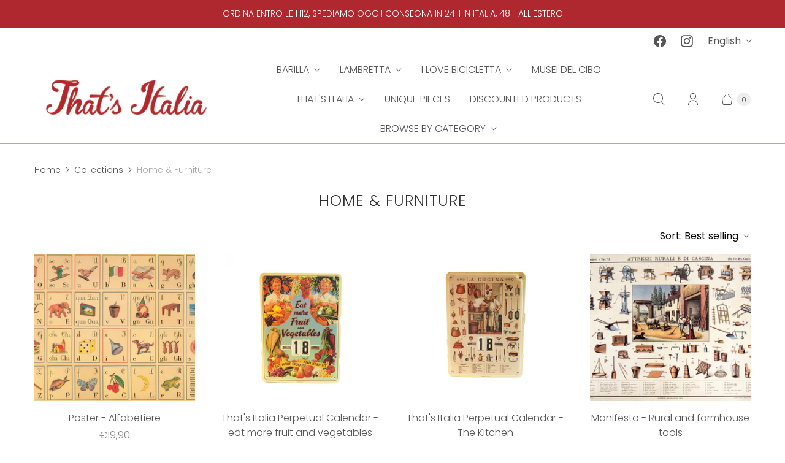

--- FILE ---
content_type: text/html; charset=utf-8
request_url: https://thatsitalia.eu/en/collections/casa-arredo
body_size: 49151
content:
<!DOCTYPE html>
<html lang="en" class="no-js">
  <head>
    <meta charset="utf-8">
    <meta http-equiv="cleartype" content="on">
    <meta name="robots" content="index,follow">

    
    <title>Home &amp; Furniture - That&#39;s Italia</title>

    
      <meta name="description" content="Una serie di oggetti e complementi d&#39;arredo per rendere la tua casa sempre più bella: orologi da parete, calendari perpetui, poster e manifesti, orologi e oggetti da tavolo. Tutti oggetti perfetti per essere regalati in diverse occasioni a chi ama il vintage, la Fiat 500 e i prodotti dal design italiano."/>
    

    

<meta name="author" content="That&#39;s Italia">
<meta property="og:url" content="https://thatsitalia.eu/en/collections/casa-arredo">
<meta property="og:site_name" content="That&#39;s Italia">




  <meta property="og:type" content="product.group">
  <meta property="og:title" content="Home &amp; Furniture">
  
    
  <meta property="og:image" content="https://thatsitalia.eu/cdn/shop/files/that_s_italia_bianco_1200x1200.png?v=1613726124">
  <meta property="og:image:secure_url" content="https://thatsitalia.eu/cdn/shop/files/that_s_italia_bianco_1200x1200.png?v=1613726124">
  <meta property="og:image:width" content="1200">
  <meta property="og:image:height" content="628">

  
  
<meta property="og:image" content="http://thatsitalia.eu/cdn/shop/products/alfabetiere_600x.jpg?v=1596664340">
    <meta property="og:image:secure_url" content="https://thatsitalia.eu/cdn/shop/products/alfabetiere_600x.jpg?v=1596664340">
  



  <meta property="og:description" content="Una serie di oggetti e complementi d&#39;arredo per rendere la tua casa sempre più bella: orologi da parete, calendari perpetui, poster e manifesti, orologi e oggetti da tavolo. Tutti oggetti perfetti per essere regalati in diverse occasioni a chi ama il vintage, la Fiat 500 e i prodotti dal design italiano.">




<meta name="twitter:card" content="summary">



    
    

    <!-- Mobile Specific Metas -->
    <meta name="HandheldFriendly" content="True">
    <meta name="MobileOptimized" content="320">
    <meta name="viewport" content="width=device-width,initial-scale=1">
    <meta name="theme-color" content="rgba(0,0,0,0)">

    <!-- Preconnect Domains -->
    <link rel="preconnect" href="https://cdn.shopify.com" crossorigin>
    <link rel="preconnect" href="https://fonts.shopify.com" crossorigin>
    <link rel="preconnect" href="https://monorail-edge.shopifysvc.com">

    <!-- Preload Assets -->
    <link rel="preload" href="//thatsitalia.eu/cdn/shop/t/4/assets/theme.css?v=182388011159580319391764320300" as="style">
    <link rel="preload" href="//thatsitalia.eu/cdn/shop/t/4/assets/retina.js?v=32493644750804785451624517041" as="script">

    <!-- Stylesheets for Retina-->
    <link href="//thatsitalia.eu/cdn/shop/t/4/assets/theme.css?v=182388011159580319391764320300" rel="stylesheet" type="text/css" media="all" />

    
      <link rel="shortcut icon" type="image/x-icon" href="//thatsitalia.eu/cdn/shop/files/favicon_180x180.png?v=1613732203">
      <link rel="apple-touch-icon" href="//thatsitalia.eu/cdn/shop/files/favicon_180x180.png?v=1613732203"/>
      <link rel="apple-touch-icon" sizes="72x72" href="//thatsitalia.eu/cdn/shop/files/favicon_72x72.png?v=1613732203"/>
      <link rel="apple-touch-icon" sizes="114x114" href="//thatsitalia.eu/cdn/shop/files/favicon_114x114.png?v=1613732203"/>
      <link rel="apple-touch-icon" sizes="180x180" href="//thatsitalia.eu/cdn/shop/files/favicon_180x180.png?v=1613732203"/>
      <link rel="apple-touch-icon" sizes="228x228" href="//thatsitalia.eu/cdn/shop/files/favicon_228x228.png?v=1613732203"/>
    

    <link rel="canonical" href="https://thatsitalia.eu/en/collections/casa-arredo"/>

    

    

    
    <script>
      window.Theme = window.Theme || {};
      window.Theme.version = '5.0.1';
      window.Theme.name = 'Retina';
    </script>
    


    <script>
      
Shopify = window.Shopify || {};Shopify.routes =Shopify.routes || {};Shopify.routes.cart_url = "\/en\/cart";Shopify.theme_settings = {};Shopify.theme_settings.current_locale = "en";Shopify.theme_settings.shop_url = "https://thatsitalia.eu";Shopify.theme_settings.cart_action_type = "ajax";Shopify.theme_settings.shipping_calculator = false;Shopify.theme_settings.newsletter_popup = true;Shopify.theme_settings.newsletter_popup_days = "2";Shopify.theme_settings.newsletter_popup_mobile = true;Shopify.theme_settings.newsletter_popup_seconds = 10;Shopify.theme_settings.search_option = "product,page,article";Shopify.theme_settings.enable_autocomplete = true;Shopify.theme_settings.free_text = "Free";Shopify.theme_settings.sold_out_options = "selectable";Shopify.theme_settings.select_first_available_variant = true;Shopify.theme_settings.notify_me_form = true;Shopify.theme_settings.show_secondary_media = true;Shopify.theme_settings.display_inventory_left = true;Shopify.theme_settings.inventory_threshold = 5;Shopify.theme_settings.limit_quantity = true;Shopify.translation =Shopify.translation || {};Shopify.translation.newsletter_success_text = "Thank you for joining our mailing list!";Shopify.translation.contact_field_email = "";Shopify.translation.menu = "Menu";Shopify.translation.search = "Search";Shopify.translation.all_results = "View all results";Shopify.translation.no_results = "No results found.";Shopify.translation.your_search = "Your search for";Shopify.translation.no_match = "did not match any results.";Shopify.translation.agree_to_terms_warning = "You must agree with the terms and conditions to checkout.";Shopify.translation.cart_discount = "Discount";Shopify.translation.edit_cart = "Edit Cart";Shopify.translation.add_to_cart = "Add to Cart";Shopify.translation.add_to_cart_success = "Translation missing: en.layout.general.add_to_cart_success";Shopify.translation.agree_to_terms_html = "I Agree with the Terms &amp; Conditions";Shopify.translation.checkout = "Checkout";Shopify.translation.or = "Translation missing: en.layout.general.or";Shopify.translation.continue_shopping = "Continue Shopping";Shopify.translation.empty_cart = "Your Cart is Empty";Shopify.translation.cart_total = "Total";Shopify.translation.subtotal = "Subtotal";Shopify.translation.cart_notes = "Order Notes";Shopify.translation.no_shipping_destination = "We do not ship to this destination.";Shopify.translation.additional_rate = "There is one shipping rate available for";Shopify.translation.additional_rate_at = "at";Shopify.translation.additional_rates_part_1 = "There are";Shopify.translation.additional_rates_part_2 = "shipping rates available for";Shopify.translation.additional_rates_part_3 = "starting at";Shopify.translation.product_add_to_cart_success = "Added";Shopify.translation.product_add_to_cart = "Add to Cart";Shopify.translation.product_notify_form_email = "Enter your email address...";Shopify.translation.product_notify_form_send = "Send";Shopify.translation.items_left_count_one = "item left";Shopify.translation.items_left_count_other = "items left";Shopify.translation.product_sold_out = "Sold Out";Shopify.translation.product_unavailable = "Unavailable";Shopify.translation.product_notify_form_success = "Thanks! We will notify you when this product becomes available!";Shopify.translation.product_from = "from";Shopify.routes =Shopify.routes || {};Shopify.routes.root_url = "/en";Shopify.routes.cart_url = "/en/cart";Shopify.routes.search_url = "/en/search";Shopify.routes.product_recommendations = "/en/recommendations/products";Shopify.media_queries =Shopify.media_queries || {};Shopify.media_queries.small = window.matchMedia( "(max-width: 480px)" );Shopify.media_queries.medium = window.matchMedia( "(max-width: 798px)" );Shopify.media_queries.large = window.matchMedia( "(min-width: 799px)" );Shopify.media_queries.larger = window.matchMedia( "(min-width: 960px)" );Shopify.media_queries.xlarge = window.matchMedia( "(min-width: 1200px)" );Shopify.media_queries.ie10 = window.matchMedia( "all and (-ms-high-contrast: none), (-ms-high-contrast: active)" );Shopify.media_queries.tablet = window.matchMedia( "only screen and (min-width: 799px) and (max-width: 1024px)" );Shopify.device =Shopify.device || {};Shopify.device.hasTouch = window.matchMedia("(any-pointer: coarse)");Shopify.device.hasMouse = window.matchMedia("(any-pointer: fine)");Shopify.media_queries =Shopify.media_queries || {};Shopify.media_queries.small = window.matchMedia( "(max-width: 480px)" );Shopify.media_queries.medium = window.matchMedia( "(max-width: 798px)" );Shopify.media_queries.large = window.matchMedia( "(min-width: 799px)" );Shopify.media_queries.larger = window.matchMedia( "(min-width: 960px)" );Shopify.media_queries.xlarge = window.matchMedia( "(min-width: 1200px)" );Shopify.media_queries.ie10 = window.matchMedia( "all and (-ms-high-contrast: none), (-ms-high-contrast: active)" );Shopify.media_queries.tablet = window.matchMedia( "only screen and (min-width: 799px) and (max-width: 1024px)" );


Currency = window.Currency || {};


Currency.shop_currency = "EUR";
Currency.default_currency = "EUR";
Currency.display_format = "money_format";
Currency.money_format = "€{{amount_with_comma_separator}}";
Currency.money_format_no_currency = "€{{amount_with_comma_separator}}";
Currency.money_format_currency = "€{{amount_with_comma_separator}} EUR";
Currency.native_multi_currency = true;
Currency.iso_code = "EUR";
Currency.symbol = "€";
Currency.shipping_calculator = false;
    </script>

    <script src="//thatsitalia.eu/cdn/shop/t/4/assets/retina.js?v=32493644750804785451624517041" defer></script>

    <script>window.performance && window.performance.mark && window.performance.mark('shopify.content_for_header.start');</script><meta name="google-site-verification" content="oRVGWhuogwnBF4b27mzvrRZ5zt4dWpYq65DVZVp4eqc">
<meta name="google-site-verification" content="H0d25pUugMGKl21KATKYrSgh1r0qEKbusvcRmBHXcgA">
<meta id="shopify-digital-wallet" name="shopify-digital-wallet" content="/1732575296/digital_wallets/dialog">
<meta name="shopify-checkout-api-token" content="dbcd93d40acf0ad93e26994ea1f0c5d1">
<meta id="in-context-paypal-metadata" data-shop-id="1732575296" data-venmo-supported="false" data-environment="production" data-locale="en_US" data-paypal-v4="true" data-currency="EUR">
<link rel="alternate" type="application/atom+xml" title="Feed" href="/en/collections/casa-arredo.atom" />
<link rel="next" href="/en/collections/casa-arredo?page=2">
<link rel="alternate" hreflang="x-default" href="https://thatsitalia.eu/collections/casa-arredo">
<link rel="alternate" hreflang="it" href="https://thatsitalia.eu/collections/casa-arredo">
<link rel="alternate" hreflang="en" href="https://thatsitalia.eu/en/collections/casa-arredo">
<link rel="alternate" hreflang="en-DE" href="https://thatsitalia.eu/en-de/collections/casa-arredo">
<link rel="alternate" type="application/json+oembed" href="https://thatsitalia.eu/en/collections/casa-arredo.oembed">
<script async="async" src="/checkouts/internal/preloads.js?locale=en-IT"></script>
<link rel="preconnect" href="https://shop.app" crossorigin="anonymous">
<script async="async" src="https://shop.app/checkouts/internal/preloads.js?locale=en-IT&shop_id=1732575296" crossorigin="anonymous"></script>
<script id="apple-pay-shop-capabilities" type="application/json">{"shopId":1732575296,"countryCode":"IT","currencyCode":"EUR","merchantCapabilities":["supports3DS"],"merchantId":"gid:\/\/shopify\/Shop\/1732575296","merchantName":"That's Italia","requiredBillingContactFields":["postalAddress","email","phone"],"requiredShippingContactFields":["postalAddress","email","phone"],"shippingType":"shipping","supportedNetworks":["visa","maestro","masterCard"],"total":{"type":"pending","label":"That's Italia","amount":"1.00"},"shopifyPaymentsEnabled":true,"supportsSubscriptions":true}</script>
<script id="shopify-features" type="application/json">{"accessToken":"dbcd93d40acf0ad93e26994ea1f0c5d1","betas":["rich-media-storefront-analytics"],"domain":"thatsitalia.eu","predictiveSearch":true,"shopId":1732575296,"locale":"en"}</script>
<script>var Shopify = Shopify || {};
Shopify.shop = "thats-italia.myshopify.com";
Shopify.locale = "en";
Shopify.currency = {"active":"EUR","rate":"1.0"};
Shopify.country = "IT";
Shopify.theme = {"name":"Retina VERSIONE 24-06-2021","id":120385339470,"schema_name":"Retina","schema_version":"5.0.1","theme_store_id":null,"role":"main"};
Shopify.theme.handle = "null";
Shopify.theme.style = {"id":null,"handle":null};
Shopify.cdnHost = "thatsitalia.eu/cdn";
Shopify.routes = Shopify.routes || {};
Shopify.routes.root = "/en/";</script>
<script type="module">!function(o){(o.Shopify=o.Shopify||{}).modules=!0}(window);</script>
<script>!function(o){function n(){var o=[];function n(){o.push(Array.prototype.slice.apply(arguments))}return n.q=o,n}var t=o.Shopify=o.Shopify||{};t.loadFeatures=n(),t.autoloadFeatures=n()}(window);</script>
<script>
  window.ShopifyPay = window.ShopifyPay || {};
  window.ShopifyPay.apiHost = "shop.app\/pay";
  window.ShopifyPay.redirectState = null;
</script>
<script id="shop-js-analytics" type="application/json">{"pageType":"collection"}</script>
<script defer="defer" async type="module" src="//thatsitalia.eu/cdn/shopifycloud/shop-js/modules/v2/client.init-shop-cart-sync_C5BV16lS.en.esm.js"></script>
<script defer="defer" async type="module" src="//thatsitalia.eu/cdn/shopifycloud/shop-js/modules/v2/chunk.common_CygWptCX.esm.js"></script>
<script type="module">
  await import("//thatsitalia.eu/cdn/shopifycloud/shop-js/modules/v2/client.init-shop-cart-sync_C5BV16lS.en.esm.js");
await import("//thatsitalia.eu/cdn/shopifycloud/shop-js/modules/v2/chunk.common_CygWptCX.esm.js");

  window.Shopify.SignInWithShop?.initShopCartSync?.({"fedCMEnabled":true,"windoidEnabled":true});

</script>
<script>
  window.Shopify = window.Shopify || {};
  if (!window.Shopify.featureAssets) window.Shopify.featureAssets = {};
  window.Shopify.featureAssets['shop-js'] = {"shop-cart-sync":["modules/v2/client.shop-cart-sync_ZFArdW7E.en.esm.js","modules/v2/chunk.common_CygWptCX.esm.js"],"init-fed-cm":["modules/v2/client.init-fed-cm_CmiC4vf6.en.esm.js","modules/v2/chunk.common_CygWptCX.esm.js"],"shop-button":["modules/v2/client.shop-button_tlx5R9nI.en.esm.js","modules/v2/chunk.common_CygWptCX.esm.js"],"shop-cash-offers":["modules/v2/client.shop-cash-offers_DOA2yAJr.en.esm.js","modules/v2/chunk.common_CygWptCX.esm.js","modules/v2/chunk.modal_D71HUcav.esm.js"],"init-windoid":["modules/v2/client.init-windoid_sURxWdc1.en.esm.js","modules/v2/chunk.common_CygWptCX.esm.js"],"shop-toast-manager":["modules/v2/client.shop-toast-manager_ClPi3nE9.en.esm.js","modules/v2/chunk.common_CygWptCX.esm.js"],"init-shop-email-lookup-coordinator":["modules/v2/client.init-shop-email-lookup-coordinator_B8hsDcYM.en.esm.js","modules/v2/chunk.common_CygWptCX.esm.js"],"init-shop-cart-sync":["modules/v2/client.init-shop-cart-sync_C5BV16lS.en.esm.js","modules/v2/chunk.common_CygWptCX.esm.js"],"avatar":["modules/v2/client.avatar_BTnouDA3.en.esm.js"],"pay-button":["modules/v2/client.pay-button_FdsNuTd3.en.esm.js","modules/v2/chunk.common_CygWptCX.esm.js"],"init-customer-accounts":["modules/v2/client.init-customer-accounts_DxDtT_ad.en.esm.js","modules/v2/client.shop-login-button_C5VAVYt1.en.esm.js","modules/v2/chunk.common_CygWptCX.esm.js","modules/v2/chunk.modal_D71HUcav.esm.js"],"init-shop-for-new-customer-accounts":["modules/v2/client.init-shop-for-new-customer-accounts_ChsxoAhi.en.esm.js","modules/v2/client.shop-login-button_C5VAVYt1.en.esm.js","modules/v2/chunk.common_CygWptCX.esm.js","modules/v2/chunk.modal_D71HUcav.esm.js"],"shop-login-button":["modules/v2/client.shop-login-button_C5VAVYt1.en.esm.js","modules/v2/chunk.common_CygWptCX.esm.js","modules/v2/chunk.modal_D71HUcav.esm.js"],"init-customer-accounts-sign-up":["modules/v2/client.init-customer-accounts-sign-up_CPSyQ0Tj.en.esm.js","modules/v2/client.shop-login-button_C5VAVYt1.en.esm.js","modules/v2/chunk.common_CygWptCX.esm.js","modules/v2/chunk.modal_D71HUcav.esm.js"],"shop-follow-button":["modules/v2/client.shop-follow-button_Cva4Ekp9.en.esm.js","modules/v2/chunk.common_CygWptCX.esm.js","modules/v2/chunk.modal_D71HUcav.esm.js"],"checkout-modal":["modules/v2/client.checkout-modal_BPM8l0SH.en.esm.js","modules/v2/chunk.common_CygWptCX.esm.js","modules/v2/chunk.modal_D71HUcav.esm.js"],"lead-capture":["modules/v2/client.lead-capture_Bi8yE_yS.en.esm.js","modules/v2/chunk.common_CygWptCX.esm.js","modules/v2/chunk.modal_D71HUcav.esm.js"],"shop-login":["modules/v2/client.shop-login_D6lNrXab.en.esm.js","modules/v2/chunk.common_CygWptCX.esm.js","modules/v2/chunk.modal_D71HUcav.esm.js"],"payment-terms":["modules/v2/client.payment-terms_CZxnsJam.en.esm.js","modules/v2/chunk.common_CygWptCX.esm.js","modules/v2/chunk.modal_D71HUcav.esm.js"]};
</script>
<script>(function() {
  var isLoaded = false;
  function asyncLoad() {
    if (isLoaded) return;
    isLoaded = true;
    var urls = ["https:\/\/trust.conversionbear.com\/script?app=trust_badge\u0026shop=thats-italia.myshopify.com"];
    for (var i = 0; i < urls.length; i++) {
      var s = document.createElement('script');
      s.type = 'text/javascript';
      s.async = true;
      s.src = urls[i];
      var x = document.getElementsByTagName('script')[0];
      x.parentNode.insertBefore(s, x);
    }
  };
  if(window.attachEvent) {
    window.attachEvent('onload', asyncLoad);
  } else {
    window.addEventListener('load', asyncLoad, false);
  }
})();</script>
<script id="__st">var __st={"a":1732575296,"offset":3600,"reqid":"8903a216-2113-40d1-a359-cb78d7a12390-1768824405","pageurl":"thatsitalia.eu\/en\/collections\/casa-arredo","u":"3339a1cb7966","p":"collection","rtyp":"collection","rid":168334655566};</script>
<script>window.ShopifyPaypalV4VisibilityTracking = true;</script>
<script id="captcha-bootstrap">!function(){'use strict';const t='contact',e='account',n='new_comment',o=[[t,t],['blogs',n],['comments',n],[t,'customer']],c=[[e,'customer_login'],[e,'guest_login'],[e,'recover_customer_password'],[e,'create_customer']],r=t=>t.map((([t,e])=>`form[action*='/${t}']:not([data-nocaptcha='true']) input[name='form_type'][value='${e}']`)).join(','),a=t=>()=>t?[...document.querySelectorAll(t)].map((t=>t.form)):[];function s(){const t=[...o],e=r(t);return a(e)}const i='password',u='form_key',d=['recaptcha-v3-token','g-recaptcha-response','h-captcha-response',i],f=()=>{try{return window.sessionStorage}catch{return}},m='__shopify_v',_=t=>t.elements[u];function p(t,e,n=!1){try{const o=window.sessionStorage,c=JSON.parse(o.getItem(e)),{data:r}=function(t){const{data:e,action:n}=t;return t[m]||n?{data:e,action:n}:{data:t,action:n}}(c);for(const[e,n]of Object.entries(r))t.elements[e]&&(t.elements[e].value=n);n&&o.removeItem(e)}catch(o){console.error('form repopulation failed',{error:o})}}const l='form_type',E='cptcha';function T(t){t.dataset[E]=!0}const w=window,h=w.document,L='Shopify',v='ce_forms',y='captcha';let A=!1;((t,e)=>{const n=(g='f06e6c50-85a8-45c8-87d0-21a2b65856fe',I='https://cdn.shopify.com/shopifycloud/storefront-forms-hcaptcha/ce_storefront_forms_captcha_hcaptcha.v1.5.2.iife.js',D={infoText:'Protected by hCaptcha',privacyText:'Privacy',termsText:'Terms'},(t,e,n)=>{const o=w[L][v],c=o.bindForm;if(c)return c(t,g,e,D).then(n);var r;o.q.push([[t,g,e,D],n]),r=I,A||(h.body.append(Object.assign(h.createElement('script'),{id:'captcha-provider',async:!0,src:r})),A=!0)});var g,I,D;w[L]=w[L]||{},w[L][v]=w[L][v]||{},w[L][v].q=[],w[L][y]=w[L][y]||{},w[L][y].protect=function(t,e){n(t,void 0,e),T(t)},Object.freeze(w[L][y]),function(t,e,n,w,h,L){const[v,y,A,g]=function(t,e,n){const i=e?o:[],u=t?c:[],d=[...i,...u],f=r(d),m=r(i),_=r(d.filter((([t,e])=>n.includes(e))));return[a(f),a(m),a(_),s()]}(w,h,L),I=t=>{const e=t.target;return e instanceof HTMLFormElement?e:e&&e.form},D=t=>v().includes(t);t.addEventListener('submit',(t=>{const e=I(t);if(!e)return;const n=D(e)&&!e.dataset.hcaptchaBound&&!e.dataset.recaptchaBound,o=_(e),c=g().includes(e)&&(!o||!o.value);(n||c)&&t.preventDefault(),c&&!n&&(function(t){try{if(!f())return;!function(t){const e=f();if(!e)return;const n=_(t);if(!n)return;const o=n.value;o&&e.removeItem(o)}(t);const e=Array.from(Array(32),(()=>Math.random().toString(36)[2])).join('');!function(t,e){_(t)||t.append(Object.assign(document.createElement('input'),{type:'hidden',name:u})),t.elements[u].value=e}(t,e),function(t,e){const n=f();if(!n)return;const o=[...t.querySelectorAll(`input[type='${i}']`)].map((({name:t})=>t)),c=[...d,...o],r={};for(const[a,s]of new FormData(t).entries())c.includes(a)||(r[a]=s);n.setItem(e,JSON.stringify({[m]:1,action:t.action,data:r}))}(t,e)}catch(e){console.error('failed to persist form',e)}}(e),e.submit())}));const S=(t,e)=>{t&&!t.dataset[E]&&(n(t,e.some((e=>e===t))),T(t))};for(const o of['focusin','change'])t.addEventListener(o,(t=>{const e=I(t);D(e)&&S(e,y())}));const B=e.get('form_key'),M=e.get(l),P=B&&M;t.addEventListener('DOMContentLoaded',(()=>{const t=y();if(P)for(const e of t)e.elements[l].value===M&&p(e,B);[...new Set([...A(),...v().filter((t=>'true'===t.dataset.shopifyCaptcha))])].forEach((e=>S(e,t)))}))}(h,new URLSearchParams(w.location.search),n,t,e,['guest_login'])})(!0,!0)}();</script>
<script integrity="sha256-4kQ18oKyAcykRKYeNunJcIwy7WH5gtpwJnB7kiuLZ1E=" data-source-attribution="shopify.loadfeatures" defer="defer" src="//thatsitalia.eu/cdn/shopifycloud/storefront/assets/storefront/load_feature-a0a9edcb.js" crossorigin="anonymous"></script>
<script crossorigin="anonymous" defer="defer" src="//thatsitalia.eu/cdn/shopifycloud/storefront/assets/shopify_pay/storefront-65b4c6d7.js?v=20250812"></script>
<script data-source-attribution="shopify.dynamic_checkout.dynamic.init">var Shopify=Shopify||{};Shopify.PaymentButton=Shopify.PaymentButton||{isStorefrontPortableWallets:!0,init:function(){window.Shopify.PaymentButton.init=function(){};var t=document.createElement("script");t.src="https://thatsitalia.eu/cdn/shopifycloud/portable-wallets/latest/portable-wallets.en.js",t.type="module",document.head.appendChild(t)}};
</script>
<script data-source-attribution="shopify.dynamic_checkout.buyer_consent">
  function portableWalletsHideBuyerConsent(e){var t=document.getElementById("shopify-buyer-consent"),n=document.getElementById("shopify-subscription-policy-button");t&&n&&(t.classList.add("hidden"),t.setAttribute("aria-hidden","true"),n.removeEventListener("click",e))}function portableWalletsShowBuyerConsent(e){var t=document.getElementById("shopify-buyer-consent"),n=document.getElementById("shopify-subscription-policy-button");t&&n&&(t.classList.remove("hidden"),t.removeAttribute("aria-hidden"),n.addEventListener("click",e))}window.Shopify?.PaymentButton&&(window.Shopify.PaymentButton.hideBuyerConsent=portableWalletsHideBuyerConsent,window.Shopify.PaymentButton.showBuyerConsent=portableWalletsShowBuyerConsent);
</script>
<script data-source-attribution="shopify.dynamic_checkout.cart.bootstrap">document.addEventListener("DOMContentLoaded",(function(){function t(){return document.querySelector("shopify-accelerated-checkout-cart, shopify-accelerated-checkout")}if(t())Shopify.PaymentButton.init();else{new MutationObserver((function(e,n){t()&&(Shopify.PaymentButton.init(),n.disconnect())})).observe(document.body,{childList:!0,subtree:!0})}}));
</script>
<script id='scb4127' type='text/javascript' async='' src='https://thatsitalia.eu/cdn/shopifycloud/privacy-banner/storefront-banner.js'></script><link id="shopify-accelerated-checkout-styles" rel="stylesheet" media="screen" href="https://thatsitalia.eu/cdn/shopifycloud/portable-wallets/latest/accelerated-checkout-backwards-compat.css" crossorigin="anonymous">
<style id="shopify-accelerated-checkout-cart">
        #shopify-buyer-consent {
  margin-top: 1em;
  display: inline-block;
  width: 100%;
}

#shopify-buyer-consent.hidden {
  display: none;
}

#shopify-subscription-policy-button {
  background: none;
  border: none;
  padding: 0;
  text-decoration: underline;
  font-size: inherit;
  cursor: pointer;
}

#shopify-subscription-policy-button::before {
  box-shadow: none;
}

      </style>

<script>window.performance && window.performance.mark && window.performance.mark('shopify.content_for_header.end');</script>

    <script>
      document.documentElement.className=document.documentElement.className.replace(/\bno-js\b/,'js');
      if(window.Shopify&&window.Shopify.designMode)document.documentElement.className+=' in-theme-editor';
    </script>
  
    <script>
    
      
    window.ufeStore = {
      collections: [],
      tags: ''.split(','),
      selectedVariantId: null,
      moneyFormat: "€{{amount_with_comma_separator}}",
      moneyFormatWithCurrency: "€{{amount_with_comma_separator}} EUR",
      currency: "EUR",
      customerId: null,
      productAvailable: null,
      productMapping: []
    }
    
    
      window.ufeStore.cartTotal = 0;
      
    
    
    
    window.isUfeInstalled = false;
    function ufeScriptLoader(scriptUrl) {
        var element = document.createElement('script');
        element.src = scriptUrl;
        element.type = 'text/javascript';
        document.getElementsByTagName('head')[0].appendChild(element);
    }
    if(window.isUfeInstalled) console.log('%c UFE: Funnel Engines ⚡️ Full Throttle  🦾😎!', 'font-weight: bold; letter-spacing: 2px; font-family: system-ui, -apple-system, BlinkMacSystemFont, "Segoe UI", "Roboto", "Oxygen", "Ubuntu", Arial, sans-serif;font-size: 20px;color: rgb(25, 124, 255); text-shadow: 2px 2px 0 rgb(62, 246, 255)');
    if(!('noModule' in HTMLScriptElement.prototype) && window.isUfeInstalled) {
        ufeScriptLoader('https://ufe.helixo.co/scripts/sdk.es5.min.js');
        console.log('UFE: ES5 Script Loading');
    }
    </script>
    
    
      
<!-- Start of Judge.me Core -->
<link rel="dns-prefetch" href="https://cdn.judge.me/">
<script data-cfasync='false' class='jdgm-settings-script'>window.jdgmSettings={"pagination":5,"disable_web_reviews":false,"badge_no_review_text":"Nessuna recensione","badge_n_reviews_text":"{{ n }} recensione/recensioni","hide_badge_preview_if_no_reviews":true,"badge_hide_text":false,"enforce_center_preview_badge":false,"widget_title":"Recensioni Clienti","widget_open_form_text":"Scrivi una recensione","widget_close_form_text":"Annulla recensione","widget_refresh_page_text":"Aggiorna pagina","widget_summary_text":"Basato su {{ number_of_reviews }} recensione/recensioni","widget_no_review_text":"Sii il primo a scrivere una recensione","widget_name_field_text":"Nome visualizzato","widget_verified_name_field_text":"Nome Verificato (pubblico)","widget_name_placeholder_text":"Nome visualizzato","widget_required_field_error_text":"Questo campo è obbligatorio.","widget_email_field_text":"Indirizzo email","widget_verified_email_field_text":"Email Verificata (privata, non può essere modificata)","widget_email_placeholder_text":"Il tuo indirizzo email","widget_email_field_error_text":"Inserisci un indirizzo email valido.","widget_rating_field_text":"Valutazione","widget_review_title_field_text":"Titolo Recensione","widget_review_title_placeholder_text":"Dai un titolo alla tua recensione","widget_review_body_field_text":"Contenuto della recensione","widget_review_body_placeholder_text":"Inizia a scrivere qui...","widget_pictures_field_text":"Foto/Video (opzionale)","widget_submit_review_text":"Invia Recensione","widget_submit_verified_review_text":"Invia Recensione Verificata","widget_submit_success_msg_with_auto_publish":"Grazie! Aggiorna la pagina tra qualche momento per vedere la tua recensione. Puoi rimuovere o modificare la tua recensione accedendo a \u003ca href='https://judge.me/login' target='_blank' rel='nofollow noopener'\u003eJudge.me\u003c/a\u003e","widget_submit_success_msg_no_auto_publish":"Grazie! La tua recensione sarà pubblicata non appena approvata dall'amministratore del negozio. Puoi rimuovere o modificare la tua recensione accedendo a \u003ca href='https://judge.me/login' target='_blank' rel='nofollow noopener'\u003eJudge.me\u003c/a\u003e","widget_show_default_reviews_out_of_total_text":"Visualizzazione di {{ n_reviews_shown }} su {{ n_reviews }} recensioni.","widget_show_all_link_text":"Mostra tutte","widget_show_less_link_text":"Mostra meno","widget_author_said_text":"{{ reviewer_name }} ha detto:","widget_days_text":"{{ n }} giorni fa","widget_weeks_text":"{{ n }} settimana/settimane fa","widget_months_text":"{{ n }} mese/mesi fa","widget_years_text":"{{ n }} anno/anni fa","widget_yesterday_text":"Ieri","widget_today_text":"Oggi","widget_replied_text":"\u003e\u003e {{ shop_name }} ha risposto:","widget_read_more_text":"Leggi di più","widget_reviewer_name_as_initial":"","widget_rating_filter_color":"#fbcd0a","widget_rating_filter_see_all_text":"Vedi tutte le recensioni","widget_sorting_most_recent_text":"Più Recenti","widget_sorting_highest_rating_text":"Valutazione Più Alta","widget_sorting_lowest_rating_text":"Valutazione Più Bassa","widget_sorting_with_pictures_text":"Solo Foto","widget_sorting_most_helpful_text":"Più Utili","widget_open_question_form_text":"Fai una domanda","widget_reviews_subtab_text":"Recensioni","widget_questions_subtab_text":"Domande","widget_question_label_text":"Domanda","widget_answer_label_text":"Risposta","widget_question_placeholder_text":"Scrivi la tua domanda qui","widget_submit_question_text":"Invia Domanda","widget_question_submit_success_text":"Grazie per la tua domanda! Ti avviseremo quando riceverà una risposta.","verified_badge_text":"Verificato","verified_badge_bg_color":"","verified_badge_text_color":"","verified_badge_placement":"left-of-reviewer-name","widget_review_max_height":"","widget_hide_border":false,"widget_social_share":false,"widget_thumb":false,"widget_review_location_show":false,"widget_location_format":"","all_reviews_include_out_of_store_products":true,"all_reviews_out_of_store_text":"(fuori dal negozio)","all_reviews_pagination":100,"all_reviews_product_name_prefix_text":"su","enable_review_pictures":false,"enable_question_anwser":false,"widget_theme":"default","review_date_format":"dd/mm/yyyy","default_sort_method":"most-recent","widget_product_reviews_subtab_text":"Recensioni Prodotto","widget_shop_reviews_subtab_text":"Recensioni Negozio","widget_other_products_reviews_text":"Recensioni per altri prodotti","widget_store_reviews_subtab_text":"Recensioni negozio","widget_no_store_reviews_text":"Questo negozio non ha ricevuto ancora recensioni","widget_web_restriction_product_reviews_text":"Questo prodotto non ha ricevuto ancora recensioni","widget_no_items_text":"Nessun elemento trovato","widget_show_more_text":"Mostra di più","widget_write_a_store_review_text":"Scrivi una Recensione del Negozio","widget_other_languages_heading":"Recensioni in Altre Lingue","widget_translate_review_text":"Traduci recensione in {{ language }}","widget_translating_review_text":"Traduzione in corso...","widget_show_original_translation_text":"Mostra originale ({{ language }})","widget_translate_review_failed_text":"Impossibile tradurre la recensione.","widget_translate_review_retry_text":"Riprova","widget_translate_review_try_again_later_text":"Riprova più tardi","show_product_url_for_grouped_product":false,"widget_sorting_pictures_first_text":"Prima le Foto","show_pictures_on_all_rev_page_mobile":false,"show_pictures_on_all_rev_page_desktop":false,"floating_tab_hide_mobile_install_preference":false,"floating_tab_button_name":"★ Recensioni","floating_tab_title":"Lasciamo parlare i clienti per noi","floating_tab_button_color":"","floating_tab_button_background_color":"","floating_tab_url":"","floating_tab_url_enabled":false,"floating_tab_tab_style":"text","all_reviews_text_badge_text":"I clienti ci valutano {{ shop.metafields.judgeme.all_reviews_rating | round: 1 }}/5 basato su {{ shop.metafields.judgeme.all_reviews_count }} recensioni.","all_reviews_text_badge_text_branded_style":"{{ shop.metafields.judgeme.all_reviews_rating | round: 1 }} su 5 stelle basato su {{ shop.metafields.judgeme.all_reviews_count }} recensioni","is_all_reviews_text_badge_a_link":false,"show_stars_for_all_reviews_text_badge":false,"all_reviews_text_badge_url":"","all_reviews_text_style":"text","all_reviews_text_color_style":"judgeme_brand_color","all_reviews_text_color":"#108474","all_reviews_text_show_jm_brand":true,"featured_carousel_show_header":true,"featured_carousel_title":"Di noi dicono","testimonials_carousel_title":"I clienti ci dicono","videos_carousel_title":"Storie reali dei clienti","cards_carousel_title":"I clienti ci dicono","featured_carousel_count_text":"le ultime recensioni","featured_carousel_add_link_to_all_reviews_page":false,"featured_carousel_url":"","featured_carousel_show_images":true,"featured_carousel_autoslide_interval":12,"featured_carousel_arrows_on_the_sides":true,"featured_carousel_height":300,"featured_carousel_width":80,"featured_carousel_image_size":0,"featured_carousel_image_height":250,"featured_carousel_arrow_color":"#eeeeee","verified_count_badge_style":"vintage","verified_count_badge_orientation":"horizontal","verified_count_badge_color_style":"judgeme_brand_color","verified_count_badge_color":"#108474","is_verified_count_badge_a_link":false,"verified_count_badge_url":"","verified_count_badge_show_jm_brand":true,"widget_rating_preset_default":5,"widget_first_sub_tab":"product-reviews","widget_show_histogram":true,"widget_histogram_use_custom_color":false,"widget_pagination_use_custom_color":false,"widget_star_use_custom_color":false,"widget_verified_badge_use_custom_color":false,"widget_write_review_use_custom_color":false,"picture_reminder_submit_button":"Upload Pictures","enable_review_videos":false,"mute_video_by_default":false,"widget_sorting_videos_first_text":"Prima i Video","widget_review_pending_text":"In attesa","featured_carousel_items_for_large_screen":3,"social_share_options_order":"Facebook,Twitter","remove_microdata_snippet":false,"disable_json_ld":false,"enable_json_ld_products":false,"preview_badge_show_question_text":false,"preview_badge_no_question_text":"Nessuna domanda","preview_badge_n_question_text":"{{ number_of_questions }} domanda/domande","qa_badge_show_icon":false,"qa_badge_position":"same-row","remove_judgeme_branding":false,"widget_add_search_bar":false,"widget_search_bar_placeholder":"Cerca","widget_sorting_verified_only_text":"Solo verificate","featured_carousel_theme":"compact","featured_carousel_show_rating":true,"featured_carousel_show_title":false,"featured_carousel_show_body":true,"featured_carousel_show_date":false,"featured_carousel_show_reviewer":false,"featured_carousel_show_product":false,"featured_carousel_header_background_color":"#108474","featured_carousel_header_text_color":"#ffffff","featured_carousel_name_product_separator":"reviewed","featured_carousel_full_star_background":"#108474","featured_carousel_empty_star_background":"#dadada","featured_carousel_vertical_theme_background":"#f9fafb","featured_carousel_verified_badge_enable":false,"featured_carousel_verified_badge_color":"#108474","featured_carousel_border_style":"round","featured_carousel_review_line_length_limit":3,"featured_carousel_more_reviews_button_text":"Leggi più recensioni","featured_carousel_view_product_button_text":"Visualizza prodotto","all_reviews_page_load_reviews_on":"scroll","all_reviews_page_load_more_text":"Carica Altre Recensioni","disable_fb_tab_reviews":false,"enable_ajax_cdn_cache":false,"widget_public_name_text":"visualizzato pubblicamente come","default_reviewer_name":"John Smith","default_reviewer_name_has_non_latin":true,"widget_reviewer_anonymous":"Anonimo","medals_widget_title":"Medaglie Recensioni Judge.me","medals_widget_background_color":"#f9fafb","medals_widget_position":"footer_all_pages","medals_widget_border_color":"#f9fafb","medals_widget_verified_text_position":"left","medals_widget_use_monochromatic_version":false,"medals_widget_elements_color":"#108474","show_reviewer_avatar":true,"widget_invalid_yt_video_url_error_text":"Non è un URL di video di YouTube","widget_max_length_field_error_text":"Inserisci al massimo {0} caratteri.","widget_show_country_flag":false,"widget_show_collected_via_shop_app":true,"widget_verified_by_shop_badge_style":"light","widget_verified_by_shop_text":"Verificato dal Negozio","widget_show_photo_gallery":false,"widget_load_with_code_splitting":true,"widget_ugc_install_preference":false,"widget_ugc_title":"Fatto da noi, Condiviso da te","widget_ugc_subtitle":"Taggaci per vedere la tua foto in evidenza nella nostra pagina","widget_ugc_arrows_color":"#ffffff","widget_ugc_primary_button_text":"Acquista Ora","widget_ugc_primary_button_background_color":"#108474","widget_ugc_primary_button_text_color":"#ffffff","widget_ugc_primary_button_border_width":"0","widget_ugc_primary_button_border_style":"none","widget_ugc_primary_button_border_color":"#108474","widget_ugc_primary_button_border_radius":"25","widget_ugc_secondary_button_text":"Carica Altro","widget_ugc_secondary_button_background_color":"#ffffff","widget_ugc_secondary_button_text_color":"#108474","widget_ugc_secondary_button_border_width":"2","widget_ugc_secondary_button_border_style":"solid","widget_ugc_secondary_button_border_color":"#108474","widget_ugc_secondary_button_border_radius":"25","widget_ugc_reviews_button_text":"Visualizza Recensioni","widget_ugc_reviews_button_background_color":"#ffffff","widget_ugc_reviews_button_text_color":"#108474","widget_ugc_reviews_button_border_width":"2","widget_ugc_reviews_button_border_style":"solid","widget_ugc_reviews_button_border_color":"#108474","widget_ugc_reviews_button_border_radius":"25","widget_ugc_reviews_button_link_to":"judgeme-reviews-page","widget_ugc_show_post_date":true,"widget_ugc_max_width":"800","widget_rating_metafield_value_type":true,"widget_primary_color":"#108474","widget_enable_secondary_color":false,"widget_secondary_color":"#edf5f5","widget_summary_average_rating_text":"{{ average_rating }} su 5","widget_media_grid_title":"Foto e video dei clienti","widget_media_grid_see_more_text":"Vedi altro","widget_round_style":false,"widget_show_product_medals":true,"widget_verified_by_judgeme_text":"Verificato da Judge.me","widget_show_store_medals":true,"widget_verified_by_judgeme_text_in_store_medals":"Verificato da Judge.me","widget_media_field_exceed_quantity_message":"Spiacenti, possiamo accettare solo {{ max_media }} per una recensione.","widget_media_field_exceed_limit_message":"{{ file_name }} è troppo grande, seleziona un {{ media_type }} inferiore a {{ size_limit }}MB.","widget_review_submitted_text":"Recensione Inviata!","widget_question_submitted_text":"Domanda Inviata!","widget_close_form_text_question":"Annulla","widget_write_your_answer_here_text":"Scrivi la tua risposta qui","widget_enabled_branded_link":true,"widget_show_collected_by_judgeme":false,"widget_reviewer_name_color":"","widget_write_review_text_color":"","widget_write_review_bg_color":"","widget_collected_by_judgeme_text":"raccolto da Judge.me","widget_pagination_type":"standard","widget_load_more_text":"Carica Altri","widget_load_more_color":"#108474","widget_full_review_text":"Recensione Completa","widget_read_more_reviews_text":"Leggi Più Recensioni","widget_read_questions_text":"Leggi Domande","widget_questions_and_answers_text":"Domande e Risposte","widget_verified_by_text":"Verificato da","widget_verified_text":"Verificato","widget_number_of_reviews_text":"{{ number_of_reviews }} recensioni","widget_back_button_text":"Indietro","widget_next_button_text":"Avanti","widget_custom_forms_filter_button":"Filtri","custom_forms_style":"vertical","widget_show_review_information":false,"how_reviews_are_collected":"Come vengono raccolte le recensioni?","widget_show_review_keywords":false,"widget_gdpr_statement":"Come utilizziamo i tuoi dati: Ti contatteremo solo riguardo alla recensione che hai lasciato, e solo se necessario. Inviando la tua recensione, accetti i \u003ca href='https://judge.me/terms' target='_blank' rel='nofollow noopener'\u003etermini\u003c/a\u003e, le politiche sulla \u003ca href='https://judge.me/privacy' target='_blank' rel='nofollow noopener'\u003eprivacy\u003c/a\u003e e sul \u003ca href='https://judge.me/content-policy' target='_blank' rel='nofollow noopener'\u003econtenuto\u003c/a\u003e di Judge.me.","widget_multilingual_sorting_enabled":false,"widget_translate_review_content_enabled":false,"widget_translate_review_content_method":"manual","popup_widget_review_selection":"automatically_with_pictures","popup_widget_round_border_style":true,"popup_widget_show_title":true,"popup_widget_show_body":true,"popup_widget_show_reviewer":false,"popup_widget_show_product":true,"popup_widget_show_pictures":true,"popup_widget_use_review_picture":true,"popup_widget_show_on_home_page":true,"popup_widget_show_on_product_page":true,"popup_widget_show_on_collection_page":true,"popup_widget_show_on_cart_page":true,"popup_widget_position":"bottom_left","popup_widget_first_review_delay":5,"popup_widget_duration":5,"popup_widget_interval":5,"popup_widget_review_count":5,"popup_widget_hide_on_mobile":true,"review_snippet_widget_round_border_style":true,"review_snippet_widget_card_color":"#FFFFFF","review_snippet_widget_slider_arrows_background_color":"#FFFFFF","review_snippet_widget_slider_arrows_color":"#000000","review_snippet_widget_star_color":"#108474","show_product_variant":false,"all_reviews_product_variant_label_text":"Variante: ","widget_show_verified_branding":false,"widget_ai_summary_title":"I clienti dicono","widget_ai_summary_disclaimer":"Riepilogo delle recensioni alimentato dall'IA basato sulle recensioni recenti dei clienti","widget_show_ai_summary":false,"widget_show_ai_summary_bg":false,"widget_show_review_title_input":true,"redirect_reviewers_invited_via_email":"review_widget","request_store_review_after_product_review":false,"request_review_other_products_in_order":false,"review_form_color_scheme":"default","review_form_corner_style":"square","review_form_star_color":{},"review_form_text_color":"#333333","review_form_background_color":"#ffffff","review_form_field_background_color":"#fafafa","review_form_button_color":{},"review_form_button_text_color":"#ffffff","review_form_modal_overlay_color":"#000000","review_content_screen_title_text":"Come valuteresti questo prodotto?","review_content_introduction_text":"Ci piacerebbe se condividessi qualcosa sulla tua esperienza.","store_review_form_title_text":"Come valuteresti questo negozio?","store_review_form_introduction_text":"Ci piacerebbe se condividessi qualcosa sulla tua esperienza.","show_review_guidance_text":true,"one_star_review_guidance_text":"Pessimo","five_star_review_guidance_text":"Ottimo","customer_information_screen_title_text":"Su di te","customer_information_introduction_text":"Per favore, raccontaci di più su di te.","custom_questions_screen_title_text":"La tua esperienza in dettaglio","custom_questions_introduction_text":"Ecco alcune domande per aiutarci a capire meglio la tua esperienza.","review_submitted_screen_title_text":"Grazie per la tua recensione!","review_submitted_screen_thank_you_text":"La stiamo elaborando e apparirà presto nel negozio.","review_submitted_screen_email_verification_text":"Per favore conferma il tuo indirizzo email cliccando sul link che ti abbiamo appena inviato. Questo ci aiuta a mantenere le recensioni autentiche.","review_submitted_request_store_review_text":"Vorresti condividere la tua esperienza di acquisto con noi?","review_submitted_review_other_products_text":"Vorresti recensire questi prodotti?","store_review_screen_title_text":"Vuoi condividere la tua esperienza di shopping con noi?","store_review_introduction_text":"Valutiamo la tua opinione e la usiamo per migliorare. Per favore condividi le tue opinioni o suggerimenti.","reviewer_media_screen_title_picture_text":"Condividi una foto","reviewer_media_introduction_picture_text":"Carica una foto per supportare la tua recensione.","reviewer_media_screen_title_video_text":"Condividi un video","reviewer_media_introduction_video_text":"Carica un video per supportare la tua recensione.","reviewer_media_screen_title_picture_or_video_text":"Condividi una foto o un video","reviewer_media_introduction_picture_or_video_text":"Carica una foto o un video per supportare la tua recensione.","reviewer_media_youtube_url_text":"Incolla qui il tuo URL Youtube","advanced_settings_next_step_button_text":"Avanti","advanced_settings_close_review_button_text":"Chiudi","modal_write_review_flow":false,"write_review_flow_required_text":"Obbligatorio","write_review_flow_privacy_message_text":"Respettiamo la tua privacy.","write_review_flow_anonymous_text":"Recensione anonima","write_review_flow_visibility_text":"Non sarà visibile per altri clienti.","write_review_flow_multiple_selection_help_text":"Seleziona quanti ne vuoi","write_review_flow_single_selection_help_text":"Seleziona una opzione","write_review_flow_required_field_error_text":"Questo campo è obbligatorio","write_review_flow_invalid_email_error_text":"Per favore inserisci un indirizzo email valido","write_review_flow_max_length_error_text":"Max. {{ max_length }} caratteri.","write_review_flow_media_upload_text":"\u003cb\u003eClicca per caricare\u003c/b\u003e o trascina e rilascia","write_review_flow_gdpr_statement":"Ti contatteremo solo riguardo alla tua recensione se necessario. Inviando la tua recensione, accetti i nostri \u003ca href='https://judge.me/terms' target='_blank' rel='nofollow noopener'\u003etermini e condizioni\u003c/a\u003e e la \u003ca href='https://judge.me/privacy' target='_blank' rel='nofollow noopener'\u003epolitica sulla privacy\u003c/a\u003e.","rating_only_reviews_enabled":false,"show_negative_reviews_help_screen":false,"new_review_flow_help_screen_rating_threshold":3,"negative_review_resolution_screen_title_text":"Raccontaci di più","negative_review_resolution_text":"La tua esperienza è importante per noi. Se ci sono stati problemi con il tuo acquisto, siamo qui per aiutarti. Non esitare a contattarci, ci piacerebbe avere l'opportunità di sistemare le cose.","negative_review_resolution_button_text":"Contattaci","negative_review_resolution_proceed_with_review_text":"Lascia una recensione","negative_review_resolution_subject":"Problema con l'acquisto da {{ shop_name }}.{{ order_name }}","preview_badge_collection_page_install_status":false,"widget_review_custom_css":"","preview_badge_custom_css":"","preview_badge_stars_count":"5-stars","featured_carousel_custom_css":"","floating_tab_custom_css":"","all_reviews_widget_custom_css":"","medals_widget_custom_css":"","verified_badge_custom_css":"","all_reviews_text_custom_css":"","transparency_badges_collected_via_store_invite":false,"transparency_badges_from_another_provider":false,"transparency_badges_collected_from_store_visitor":false,"transparency_badges_collected_by_verified_review_provider":false,"transparency_badges_earned_reward":false,"transparency_badges_collected_via_store_invite_text":"Recensione raccolta tramite invito al negozio","transparency_badges_from_another_provider_text":"Recensione raccolta da un altro provider","transparency_badges_collected_from_store_visitor_text":"Recensione raccolta da un visitatore del negozio","transparency_badges_written_in_google_text":"Recensione scritta in Google","transparency_badges_written_in_etsy_text":"Recensione scritta in Etsy","transparency_badges_written_in_shop_app_text":"Recensione scritta in Shop App","transparency_badges_earned_reward_text":"Recensione ha vinto un premio per un acquisto futuro","product_review_widget_per_page":10,"widget_store_review_label_text":"Recensione del negozio","checkout_comment_extension_title_on_product_page":"Customer Comments","checkout_comment_extension_num_latest_comment_show":5,"checkout_comment_extension_format":"name_and_timestamp","checkout_comment_customer_name":"last_initial","checkout_comment_comment_notification":true,"preview_badge_collection_page_install_preference":false,"preview_badge_home_page_install_preference":true,"preview_badge_product_page_install_preference":false,"review_widget_install_preference":"","review_carousel_install_preference":true,"floating_reviews_tab_install_preference":"none","verified_reviews_count_badge_install_preference":false,"all_reviews_text_install_preference":false,"review_widget_best_location":false,"judgeme_medals_install_preference":false,"review_widget_revamp_enabled":false,"review_widget_qna_enabled":false,"review_widget_header_theme":"minimal","review_widget_widget_title_enabled":true,"review_widget_header_text_size":"medium","review_widget_header_text_weight":"regular","review_widget_average_rating_style":"compact","review_widget_bar_chart_enabled":true,"review_widget_bar_chart_type":"numbers","review_widget_bar_chart_style":"standard","review_widget_expanded_media_gallery_enabled":false,"review_widget_reviews_section_theme":"standard","review_widget_image_style":"thumbnails","review_widget_review_image_ratio":"square","review_widget_stars_size":"medium","review_widget_verified_badge":"standard_text","review_widget_review_title_text_size":"medium","review_widget_review_text_size":"medium","review_widget_review_text_length":"medium","review_widget_number_of_columns_desktop":3,"review_widget_carousel_transition_speed":5,"review_widget_custom_questions_answers_display":"always","review_widget_button_text_color":"#FFFFFF","review_widget_text_color":"#000000","review_widget_lighter_text_color":"#7B7B7B","review_widget_corner_styling":"soft","review_widget_review_word_singular":"recensione","review_widget_review_word_plural":"recensioni","review_widget_voting_label":"Utile?","review_widget_shop_reply_label":"Risposta da {{ shop_name }}:","review_widget_filters_title":"Filtri","qna_widget_question_word_singular":"Domanda","qna_widget_question_word_plural":"Domande","qna_widget_answer_reply_label":"Risposta da {{ answerer_name }}:","qna_content_screen_title_text":"Pose una domanda su questo prodotto","qna_widget_question_required_field_error_text":"Per favore inserisci la tua domanda.","qna_widget_flow_gdpr_statement":"Ti contatteremo solo riguardo alla tua domanda se necessario. Inviando la tua domanda, accetti i nostri \u003ca href='https://judge.me/terms' target='_blank' rel='nofollow noopener'\u003etermini e condizioni\u003c/a\u003e e la \u003ca href='https://judge.me/privacy' target='_blank' rel='nofollow noopener'\u003epolitica sulla privacy\u003c/a\u003e.","qna_widget_question_submitted_text":"Grazie per la tua domanda!","qna_widget_close_form_text_question":"Chiudi","qna_widget_question_submit_success_text":"Ti invieremo un'email quando risponderemo alla tua domanda.","all_reviews_widget_v2025_enabled":false,"all_reviews_widget_v2025_header_theme":"default","all_reviews_widget_v2025_widget_title_enabled":true,"all_reviews_widget_v2025_header_text_size":"medium","all_reviews_widget_v2025_header_text_weight":"regular","all_reviews_widget_v2025_average_rating_style":"compact","all_reviews_widget_v2025_bar_chart_enabled":true,"all_reviews_widget_v2025_bar_chart_type":"numbers","all_reviews_widget_v2025_bar_chart_style":"standard","all_reviews_widget_v2025_expanded_media_gallery_enabled":false,"all_reviews_widget_v2025_show_store_medals":true,"all_reviews_widget_v2025_show_photo_gallery":true,"all_reviews_widget_v2025_show_review_keywords":false,"all_reviews_widget_v2025_show_ai_summary":false,"all_reviews_widget_v2025_show_ai_summary_bg":false,"all_reviews_widget_v2025_add_search_bar":false,"all_reviews_widget_v2025_default_sort_method":"most-recent","all_reviews_widget_v2025_reviews_per_page":10,"all_reviews_widget_v2025_reviews_section_theme":"default","all_reviews_widget_v2025_image_style":"thumbnails","all_reviews_widget_v2025_review_image_ratio":"square","all_reviews_widget_v2025_stars_size":"medium","all_reviews_widget_v2025_verified_badge":"bold_badge","all_reviews_widget_v2025_review_title_text_size":"medium","all_reviews_widget_v2025_review_text_size":"medium","all_reviews_widget_v2025_review_text_length":"medium","all_reviews_widget_v2025_number_of_columns_desktop":3,"all_reviews_widget_v2025_carousel_transition_speed":5,"all_reviews_widget_v2025_custom_questions_answers_display":"always","all_reviews_widget_v2025_show_product_variant":false,"all_reviews_widget_v2025_show_reviewer_avatar":true,"all_reviews_widget_v2025_reviewer_name_as_initial":"","all_reviews_widget_v2025_review_location_show":false,"all_reviews_widget_v2025_location_format":"","all_reviews_widget_v2025_show_country_flag":false,"all_reviews_widget_v2025_verified_by_shop_badge_style":"light","all_reviews_widget_v2025_social_share":false,"all_reviews_widget_v2025_social_share_options_order":"Facebook,Twitter,LinkedIn,Pinterest","all_reviews_widget_v2025_pagination_type":"standard","all_reviews_widget_v2025_button_text_color":"#FFFFFF","all_reviews_widget_v2025_text_color":"#000000","all_reviews_widget_v2025_lighter_text_color":"#7B7B7B","all_reviews_widget_v2025_corner_styling":"soft","all_reviews_widget_v2025_title":"Recensioni clienti","all_reviews_widget_v2025_ai_summary_title":"I clienti dicono di questo negozio","all_reviews_widget_v2025_no_review_text":"Sii il primo a scrivere una recensione","platform":"shopify","branding_url":"https://app.judge.me/reviews/stores/thatsitalia.eu","branding_text":"Powered by Judge.me","locale":"en","reply_name":"That's Italia","widget_version":"2.1","footer":true,"autopublish":true,"review_dates":true,"enable_custom_form":false,"shop_use_review_site":true,"shop_locale":"it","enable_multi_locales_translations":false,"show_review_title_input":true,"review_verification_email_status":"never","can_be_branded":true,"reply_name_text":"That's Italia"};</script> <style class='jdgm-settings-style'>.jdgm-xx{left:0}.jdgm-histogram .jdgm-histogram__bar-content{background:#fbcd0a}.jdgm-histogram .jdgm-histogram__bar:after{background:#fbcd0a}.jdgm-prev-badge[data-average-rating='0.00']{display:none !important}.jdgm-author-all-initials{display:none !important}.jdgm-author-last-initial{display:none !important}.jdgm-rev-widg__title{visibility:hidden}.jdgm-rev-widg__summary-text{visibility:hidden}.jdgm-prev-badge__text{visibility:hidden}.jdgm-rev__replier:before{content:'That&#39;s Italia'}.jdgm-rev__prod-link-prefix:before{content:'su'}.jdgm-rev__variant-label:before{content:'Variante: '}.jdgm-rev__out-of-store-text:before{content:'(fuori dal negozio)'}@media only screen and (min-width: 768px){.jdgm-rev__pics .jdgm-rev_all-rev-page-picture-separator,.jdgm-rev__pics .jdgm-rev__product-picture{display:none}}@media only screen and (max-width: 768px){.jdgm-rev__pics .jdgm-rev_all-rev-page-picture-separator,.jdgm-rev__pics .jdgm-rev__product-picture{display:none}}.jdgm-preview-badge[data-template="product"]{display:none !important}.jdgm-preview-badge[data-template="collection"]{display:none !important}.jdgm-review-widget[data-from-snippet="true"]{display:none !important}.jdgm-verified-count-badget[data-from-snippet="true"]{display:none !important}.jdgm-all-reviews-text[data-from-snippet="true"]{display:none !important}.jdgm-medals-section[data-from-snippet="true"]{display:none !important}.jdgm-ugc-media-wrapper[data-from-snippet="true"]{display:none !important}.jdgm-rev__transparency-badge[data-badge-type="review_collected_via_store_invitation"]{display:none !important}.jdgm-rev__transparency-badge[data-badge-type="review_collected_from_another_provider"]{display:none !important}.jdgm-rev__transparency-badge[data-badge-type="review_collected_from_store_visitor"]{display:none !important}.jdgm-rev__transparency-badge[data-badge-type="review_written_in_etsy"]{display:none !important}.jdgm-rev__transparency-badge[data-badge-type="review_written_in_google_business"]{display:none !important}.jdgm-rev__transparency-badge[data-badge-type="review_written_in_shop_app"]{display:none !important}.jdgm-rev__transparency-badge[data-badge-type="review_earned_for_future_purchase"]{display:none !important}
</style> <style class='jdgm-settings-style'></style>

  
  
  
  <style class='jdgm-miracle-styles'>
  @-webkit-keyframes jdgm-spin{0%{-webkit-transform:rotate(0deg);-ms-transform:rotate(0deg);transform:rotate(0deg)}100%{-webkit-transform:rotate(359deg);-ms-transform:rotate(359deg);transform:rotate(359deg)}}@keyframes jdgm-spin{0%{-webkit-transform:rotate(0deg);-ms-transform:rotate(0deg);transform:rotate(0deg)}100%{-webkit-transform:rotate(359deg);-ms-transform:rotate(359deg);transform:rotate(359deg)}}@font-face{font-family:'JudgemeStar';src:url("[data-uri]") format("woff");font-weight:normal;font-style:normal}.jdgm-star{font-family:'JudgemeStar';display:inline !important;text-decoration:none !important;padding:0 4px 0 0 !important;margin:0 !important;font-weight:bold;opacity:1;-webkit-font-smoothing:antialiased;-moz-osx-font-smoothing:grayscale}.jdgm-star:hover{opacity:1}.jdgm-star:last-of-type{padding:0 !important}.jdgm-star.jdgm--on:before{content:"\e000"}.jdgm-star.jdgm--off:before{content:"\e001"}.jdgm-star.jdgm--half:before{content:"\e002"}.jdgm-widget *{margin:0;line-height:1.4;-webkit-box-sizing:border-box;-moz-box-sizing:border-box;box-sizing:border-box;-webkit-overflow-scrolling:touch}.jdgm-hidden{display:none !important;visibility:hidden !important}.jdgm-temp-hidden{display:none}.jdgm-spinner{width:40px;height:40px;margin:auto;border-radius:50%;border-top:2px solid #eee;border-right:2px solid #eee;border-bottom:2px solid #eee;border-left:2px solid #ccc;-webkit-animation:jdgm-spin 0.8s infinite linear;animation:jdgm-spin 0.8s infinite linear}.jdgm-prev-badge{display:block !important}

</style>


  
  
   


<script data-cfasync='false' class='jdgm-script'>
!function(e){window.jdgm=window.jdgm||{},jdgm.CDN_HOST="https://cdn.judge.me/",
jdgm.docReady=function(d){(e.attachEvent?"complete"===e.readyState:"loading"!==e.readyState)?
setTimeout(d,0):e.addEventListener("DOMContentLoaded",d)},jdgm.loadCSS=function(d,t,o,s){
!o&&jdgm.loadCSS.requestedUrls.indexOf(d)>=0||(jdgm.loadCSS.requestedUrls.push(d),
(s=e.createElement("link")).rel="stylesheet",s.class="jdgm-stylesheet",s.media="nope!",
s.href=d,s.onload=function(){this.media="all",t&&setTimeout(t)},e.body.appendChild(s))},
jdgm.loadCSS.requestedUrls=[],jdgm.docReady(function(){(window.jdgmLoadCSS||e.querySelectorAll(
".jdgm-widget, .jdgm-all-reviews-page").length>0)&&(jdgmSettings.widget_load_with_code_splitting?
parseFloat(jdgmSettings.widget_version)>=3?jdgm.loadCSS(jdgm.CDN_HOST+"widget_v3/base.css"):
jdgm.loadCSS(jdgm.CDN_HOST+"widget/base.css"):jdgm.loadCSS(jdgm.CDN_HOST+"shopify_v2.css"))})}(document);
</script>
<script async data-cfasync="false" type="text/javascript" src="https://cdn.judge.me/loader.js"></script>

<noscript><link rel="stylesheet" type="text/css" media="all" href="https://cdn.judge.me/shopify_v2.css"></noscript>
<!-- End of Judge.me Core -->



<!-- Font icon for header icons -->
<link href="https://de454z9efqcli.cloudfront.net/safe-icons/css/wishlisthero-icons.css" rel="stylesheet"/>
<!-- Style for floating buttons and others -->
<style type="text/css">
    .wishlisthero-floating {
        position: absolute;
        right: 5px;
        top: 5px;
        z-index: 23;
        border-radius: 100%;
    }

    .wishlisthero-floating:hover {
        background-color: rgb(0, 0, 0, 0.05);
    }

    .wishlisthero-floating button {
        font-size: 20px !important;
        width: 40px !important;
        padding: 0.125em 0 0 !important;
    }

    /****************************************************************************************/
    /* For some theme shared view need some spacing */
    /*
    #wishlist-hero-shared-list-view {
  margin-top: 15px;
  margin-bottom: 15px;
}
#wishlist-hero-shared-list-view h1 {
  padding-left: 5px;
}

#wishlisthero-product-page-button-container {
  padding-top: 15px;
}
*/
    /****************************************************************************************/
    /* #wishlisthero-product-page-button-container button {
  padding-left: 1px !important;
} */
    /****************************************************************************************/
    /* Customize the indicator when wishlist has items AND the normal indicator not working */
    /* span.wishlist-hero-items-count {
  position: absolute;
  top: 5px;
  right: 5px;
  width: 5px;
  height: 5px;
  background-color: red; 
    border-radius: 100%;
}
*/
</style><link href="https://monorail-edge.shopifysvc.com" rel="dns-prefetch">
<script>(function(){if ("sendBeacon" in navigator && "performance" in window) {try {var session_token_from_headers = performance.getEntriesByType('navigation')[0].serverTiming.find(x => x.name == '_s').description;} catch {var session_token_from_headers = undefined;}var session_cookie_matches = document.cookie.match(/_shopify_s=([^;]*)/);var session_token_from_cookie = session_cookie_matches && session_cookie_matches.length === 2 ? session_cookie_matches[1] : "";var session_token = session_token_from_headers || session_token_from_cookie || "";function handle_abandonment_event(e) {var entries = performance.getEntries().filter(function(entry) {return /monorail-edge.shopifysvc.com/.test(entry.name);});if (!window.abandonment_tracked && entries.length === 0) {window.abandonment_tracked = true;var currentMs = Date.now();var navigation_start = performance.timing.navigationStart;var payload = {shop_id: 1732575296,url: window.location.href,navigation_start,duration: currentMs - navigation_start,session_token,page_type: "collection"};window.navigator.sendBeacon("https://monorail-edge.shopifysvc.com/v1/produce", JSON.stringify({schema_id: "online_store_buyer_site_abandonment/1.1",payload: payload,metadata: {event_created_at_ms: currentMs,event_sent_at_ms: currentMs}}));}}window.addEventListener('pagehide', handle_abandonment_event);}}());</script>
<script id="web-pixels-manager-setup">(function e(e,d,r,n,o){if(void 0===o&&(o={}),!Boolean(null===(a=null===(i=window.Shopify)||void 0===i?void 0:i.analytics)||void 0===a?void 0:a.replayQueue)){var i,a;window.Shopify=window.Shopify||{};var t=window.Shopify;t.analytics=t.analytics||{};var s=t.analytics;s.replayQueue=[],s.publish=function(e,d,r){return s.replayQueue.push([e,d,r]),!0};try{self.performance.mark("wpm:start")}catch(e){}var l=function(){var e={modern:/Edge?\/(1{2}[4-9]|1[2-9]\d|[2-9]\d{2}|\d{4,})\.\d+(\.\d+|)|Firefox\/(1{2}[4-9]|1[2-9]\d|[2-9]\d{2}|\d{4,})\.\d+(\.\d+|)|Chrom(ium|e)\/(9{2}|\d{3,})\.\d+(\.\d+|)|(Maci|X1{2}).+ Version\/(15\.\d+|(1[6-9]|[2-9]\d|\d{3,})\.\d+)([,.]\d+|)( \(\w+\)|)( Mobile\/\w+|) Safari\/|Chrome.+OPR\/(9{2}|\d{3,})\.\d+\.\d+|(CPU[ +]OS|iPhone[ +]OS|CPU[ +]iPhone|CPU IPhone OS|CPU iPad OS)[ +]+(15[._]\d+|(1[6-9]|[2-9]\d|\d{3,})[._]\d+)([._]\d+|)|Android:?[ /-](13[3-9]|1[4-9]\d|[2-9]\d{2}|\d{4,})(\.\d+|)(\.\d+|)|Android.+Firefox\/(13[5-9]|1[4-9]\d|[2-9]\d{2}|\d{4,})\.\d+(\.\d+|)|Android.+Chrom(ium|e)\/(13[3-9]|1[4-9]\d|[2-9]\d{2}|\d{4,})\.\d+(\.\d+|)|SamsungBrowser\/([2-9]\d|\d{3,})\.\d+/,legacy:/Edge?\/(1[6-9]|[2-9]\d|\d{3,})\.\d+(\.\d+|)|Firefox\/(5[4-9]|[6-9]\d|\d{3,})\.\d+(\.\d+|)|Chrom(ium|e)\/(5[1-9]|[6-9]\d|\d{3,})\.\d+(\.\d+|)([\d.]+$|.*Safari\/(?![\d.]+ Edge\/[\d.]+$))|(Maci|X1{2}).+ Version\/(10\.\d+|(1[1-9]|[2-9]\d|\d{3,})\.\d+)([,.]\d+|)( \(\w+\)|)( Mobile\/\w+|) Safari\/|Chrome.+OPR\/(3[89]|[4-9]\d|\d{3,})\.\d+\.\d+|(CPU[ +]OS|iPhone[ +]OS|CPU[ +]iPhone|CPU IPhone OS|CPU iPad OS)[ +]+(10[._]\d+|(1[1-9]|[2-9]\d|\d{3,})[._]\d+)([._]\d+|)|Android:?[ /-](13[3-9]|1[4-9]\d|[2-9]\d{2}|\d{4,})(\.\d+|)(\.\d+|)|Mobile Safari.+OPR\/([89]\d|\d{3,})\.\d+\.\d+|Android.+Firefox\/(13[5-9]|1[4-9]\d|[2-9]\d{2}|\d{4,})\.\d+(\.\d+|)|Android.+Chrom(ium|e)\/(13[3-9]|1[4-9]\d|[2-9]\d{2}|\d{4,})\.\d+(\.\d+|)|Android.+(UC? ?Browser|UCWEB|U3)[ /]?(15\.([5-9]|\d{2,})|(1[6-9]|[2-9]\d|\d{3,})\.\d+)\.\d+|SamsungBrowser\/(5\.\d+|([6-9]|\d{2,})\.\d+)|Android.+MQ{2}Browser\/(14(\.(9|\d{2,})|)|(1[5-9]|[2-9]\d|\d{3,})(\.\d+|))(\.\d+|)|K[Aa][Ii]OS\/(3\.\d+|([4-9]|\d{2,})\.\d+)(\.\d+|)/},d=e.modern,r=e.legacy,n=navigator.userAgent;return n.match(d)?"modern":n.match(r)?"legacy":"unknown"}(),u="modern"===l?"modern":"legacy",c=(null!=n?n:{modern:"",legacy:""})[u],f=function(e){return[e.baseUrl,"/wpm","/b",e.hashVersion,"modern"===e.buildTarget?"m":"l",".js"].join("")}({baseUrl:d,hashVersion:r,buildTarget:u}),m=function(e){var d=e.version,r=e.bundleTarget,n=e.surface,o=e.pageUrl,i=e.monorailEndpoint;return{emit:function(e){var a=e.status,t=e.errorMsg,s=(new Date).getTime(),l=JSON.stringify({metadata:{event_sent_at_ms:s},events:[{schema_id:"web_pixels_manager_load/3.1",payload:{version:d,bundle_target:r,page_url:o,status:a,surface:n,error_msg:t},metadata:{event_created_at_ms:s}}]});if(!i)return console&&console.warn&&console.warn("[Web Pixels Manager] No Monorail endpoint provided, skipping logging."),!1;try{return self.navigator.sendBeacon.bind(self.navigator)(i,l)}catch(e){}var u=new XMLHttpRequest;try{return u.open("POST",i,!0),u.setRequestHeader("Content-Type","text/plain"),u.send(l),!0}catch(e){return console&&console.warn&&console.warn("[Web Pixels Manager] Got an unhandled error while logging to Monorail."),!1}}}}({version:r,bundleTarget:l,surface:e.surface,pageUrl:self.location.href,monorailEndpoint:e.monorailEndpoint});try{o.browserTarget=l,function(e){var d=e.src,r=e.async,n=void 0===r||r,o=e.onload,i=e.onerror,a=e.sri,t=e.scriptDataAttributes,s=void 0===t?{}:t,l=document.createElement("script"),u=document.querySelector("head"),c=document.querySelector("body");if(l.async=n,l.src=d,a&&(l.integrity=a,l.crossOrigin="anonymous"),s)for(var f in s)if(Object.prototype.hasOwnProperty.call(s,f))try{l.dataset[f]=s[f]}catch(e){}if(o&&l.addEventListener("load",o),i&&l.addEventListener("error",i),u)u.appendChild(l);else{if(!c)throw new Error("Did not find a head or body element to append the script");c.appendChild(l)}}({src:f,async:!0,onload:function(){if(!function(){var e,d;return Boolean(null===(d=null===(e=window.Shopify)||void 0===e?void 0:e.analytics)||void 0===d?void 0:d.initialized)}()){var d=window.webPixelsManager.init(e)||void 0;if(d){var r=window.Shopify.analytics;r.replayQueue.forEach((function(e){var r=e[0],n=e[1],o=e[2];d.publishCustomEvent(r,n,o)})),r.replayQueue=[],r.publish=d.publishCustomEvent,r.visitor=d.visitor,r.initialized=!0}}},onerror:function(){return m.emit({status:"failed",errorMsg:"".concat(f," has failed to load")})},sri:function(e){var d=/^sha384-[A-Za-z0-9+/=]+$/;return"string"==typeof e&&d.test(e)}(c)?c:"",scriptDataAttributes:o}),m.emit({status:"loading"})}catch(e){m.emit({status:"failed",errorMsg:(null==e?void 0:e.message)||"Unknown error"})}}})({shopId: 1732575296,storefrontBaseUrl: "https://thatsitalia.eu",extensionsBaseUrl: "https://extensions.shopifycdn.com/cdn/shopifycloud/web-pixels-manager",monorailEndpoint: "https://monorail-edge.shopifysvc.com/unstable/produce_batch",surface: "storefront-renderer",enabledBetaFlags: ["2dca8a86"],webPixelsConfigList: [{"id":"2308931922","configuration":"{\"webPixelName\":\"Judge.me\"}","eventPayloadVersion":"v1","runtimeContext":"STRICT","scriptVersion":"34ad157958823915625854214640f0bf","type":"APP","apiClientId":683015,"privacyPurposes":["ANALYTICS"],"dataSharingAdjustments":{"protectedCustomerApprovalScopes":["read_customer_email","read_customer_name","read_customer_personal_data","read_customer_phone"]}},{"id":"968032594","configuration":"{\"config\":\"{\\\"pixel_id\\\":\\\"G-YV4W18J3CP\\\",\\\"target_country\\\":\\\"IT\\\",\\\"gtag_events\\\":[{\\\"type\\\":\\\"begin_checkout\\\",\\\"action_label\\\":\\\"G-YV4W18J3CP\\\"},{\\\"type\\\":\\\"search\\\",\\\"action_label\\\":\\\"G-YV4W18J3CP\\\"},{\\\"type\\\":\\\"view_item\\\",\\\"action_label\\\":[\\\"G-YV4W18J3CP\\\",\\\"MC-KMQBY69N6X\\\"]},{\\\"type\\\":\\\"purchase\\\",\\\"action_label\\\":[\\\"G-YV4W18J3CP\\\",\\\"MC-KMQBY69N6X\\\"]},{\\\"type\\\":\\\"page_view\\\",\\\"action_label\\\":[\\\"G-YV4W18J3CP\\\",\\\"MC-KMQBY69N6X\\\"]},{\\\"type\\\":\\\"add_payment_info\\\",\\\"action_label\\\":\\\"G-YV4W18J3CP\\\"},{\\\"type\\\":\\\"add_to_cart\\\",\\\"action_label\\\":\\\"G-YV4W18J3CP\\\"}],\\\"enable_monitoring_mode\\\":false}\"}","eventPayloadVersion":"v1","runtimeContext":"OPEN","scriptVersion":"b2a88bafab3e21179ed38636efcd8a93","type":"APP","apiClientId":1780363,"privacyPurposes":[],"dataSharingAdjustments":{"protectedCustomerApprovalScopes":["read_customer_address","read_customer_email","read_customer_name","read_customer_personal_data","read_customer_phone"]}},{"id":"349503826","configuration":"{\"pixel_id\":\"843067009505838\",\"pixel_type\":\"facebook_pixel\",\"metaapp_system_user_token\":\"-\"}","eventPayloadVersion":"v1","runtimeContext":"OPEN","scriptVersion":"ca16bc87fe92b6042fbaa3acc2fbdaa6","type":"APP","apiClientId":2329312,"privacyPurposes":["ANALYTICS","MARKETING","SALE_OF_DATA"],"dataSharingAdjustments":{"protectedCustomerApprovalScopes":["read_customer_address","read_customer_email","read_customer_name","read_customer_personal_data","read_customer_phone"]}},{"id":"162562386","eventPayloadVersion":"v1","runtimeContext":"LAX","scriptVersion":"1","type":"CUSTOM","privacyPurposes":["MARKETING"],"name":"Meta pixel (migrated)"},{"id":"shopify-app-pixel","configuration":"{}","eventPayloadVersion":"v1","runtimeContext":"STRICT","scriptVersion":"0450","apiClientId":"shopify-pixel","type":"APP","privacyPurposes":["ANALYTICS","MARKETING"]},{"id":"shopify-custom-pixel","eventPayloadVersion":"v1","runtimeContext":"LAX","scriptVersion":"0450","apiClientId":"shopify-pixel","type":"CUSTOM","privacyPurposes":["ANALYTICS","MARKETING"]}],isMerchantRequest: false,initData: {"shop":{"name":"That's Italia","paymentSettings":{"currencyCode":"EUR"},"myshopifyDomain":"thats-italia.myshopify.com","countryCode":"IT","storefrontUrl":"https:\/\/thatsitalia.eu\/en"},"customer":null,"cart":null,"checkout":null,"productVariants":[],"purchasingCompany":null},},"https://thatsitalia.eu/cdn","fcfee988w5aeb613cpc8e4bc33m6693e112",{"modern":"","legacy":""},{"shopId":"1732575296","storefrontBaseUrl":"https:\/\/thatsitalia.eu","extensionBaseUrl":"https:\/\/extensions.shopifycdn.com\/cdn\/shopifycloud\/web-pixels-manager","surface":"storefront-renderer","enabledBetaFlags":"[\"2dca8a86\"]","isMerchantRequest":"false","hashVersion":"fcfee988w5aeb613cpc8e4bc33m6693e112","publish":"custom","events":"[[\"page_viewed\",{}],[\"collection_viewed\",{\"collection\":{\"id\":\"168334655566\",\"title\":\"Home \u0026 Furniture\",\"productVariants\":[{\"price\":{\"amount\":19.9,\"currencyCode\":\"EUR\"},\"product\":{\"title\":\"Poster - Alfabetiere\",\"vendor\":\"That's Italia\",\"id\":\"4801297383502\",\"untranslatedTitle\":\"Poster - Alfabetiere\",\"url\":\"\/en\/products\/manifesto-alfabetiere-1\",\"type\":\"That's Italia\"},\"id\":\"32523810242638\",\"image\":{\"src\":\"\/\/thatsitalia.eu\/cdn\/shop\/products\/alfabetiere.jpg?v=1596664340\"},\"sku\":\"413\",\"title\":\"Default Title\",\"untranslatedTitle\":\"Default Title\"},{\"price\":{\"amount\":24.9,\"currencyCode\":\"EUR\"},\"product\":{\"title\":\"That's Italia Perpetual Calendar - eat more fruit and vegetables\",\"vendor\":\"vendor-unknown\",\"id\":\"1764745412672\",\"untranslatedTitle\":\"That's Italia Perpetual Calendar - eat more fruit and vegetables\",\"url\":\"\/en\/products\/calendario-perpetuo-thats-italia-eat-more-fruit-and-vegetables\",\"type\":\"That's Italia\"},\"id\":\"17229932494912\",\"image\":{\"src\":\"\/\/thatsitalia.eu\/cdn\/shop\/products\/CL15_1_2048x_fee64550-0da6-4700-90d6-63de7ffc3620.jpg?v=1596659497\"},\"sku\":\"CL15\",\"title\":\"Default Title\",\"untranslatedTitle\":\"Default Title\"},{\"price\":{\"amount\":24.9,\"currencyCode\":\"EUR\"},\"product\":{\"title\":\"That's Italia Perpetual Calendar - The Kitchen\",\"vendor\":\"vendor-unknown\",\"id\":\"1764743413824\",\"untranslatedTitle\":\"That's Italia Perpetual Calendar - The Kitchen\",\"url\":\"\/en\/products\/calendario-perpetuo-thats-italia-la-cucina\",\"type\":\"That's Italia\"},\"id\":\"17229913194560\",\"image\":{\"src\":\"\/\/thatsitalia.eu\/cdn\/shop\/products\/CL06_1_2048x_7f055468-e9c4-48b2-a488-180ae70a7c0c.jpg?v=1596659496\"},\"sku\":\"THCL06\",\"title\":\"Default Title\",\"untranslatedTitle\":\"Default Title\"},{\"price\":{\"amount\":14.9,\"currencyCode\":\"EUR\"},\"product\":{\"title\":\"Manifesto - Rural and farmhouse tools\",\"vendor\":\"That's Italia\",\"id\":\"4801268416590\",\"untranslatedTitle\":\"Manifesto - Rural and farmhouse tools\",\"url\":\"\/en\/products\/manifesto-vintage-attrezzi-rurali-e-di-cascina\",\"type\":\"That's Italia\"},\"id\":\"32523651383374\",\"image\":{\"src\":\"\/\/thatsitalia.eu\/cdn\/shop\/products\/attrezziruraliecascina.jpg?v=1596664337\"},\"sku\":\"TO03\",\"title\":\"Default Title\",\"untranslatedTitle\":\"Default Title\"},{\"price\":{\"amount\":215.0,\"currencyCode\":\"EUR\"},\"product\":{\"title\":\"Screen printing - Ten: the volcano (1972) - Enzo Mari - Danese Milano\",\"vendor\":\"vendor-unknown\",\"id\":\"4858719273038\",\"untranslatedTitle\":\"Screen printing - Ten: the volcano (1972) - Enzo Mari - Danese Milano\",\"url\":\"\/en\/products\/copia-del-stampa-serigrafica-dieci-il-vulcano-1972-enzo-mari-danese-milano\",\"type\":\"Pezzi unici\"},\"id\":\"32689748607054\",\"image\":{\"src\":\"\/\/thatsitalia.eu\/cdn\/shop\/products\/ilvulcanoenzomari50x701984.jpg?v=1603292486\"},\"sku\":\"606\",\"title\":\"Default Title\",\"untranslatedTitle\":\"Default Title\"},{\"price\":{\"amount\":14.9,\"currencyCode\":\"EUR\"},\"product\":{\"title\":\"Manifesto - Vegetable plants\",\"vendor\":\"That's Italia\",\"id\":\"4801267499086\",\"untranslatedTitle\":\"Manifesto - Vegetable plants\",\"url\":\"\/en\/products\/manifesto-vintage-piante-da-orto-1\",\"type\":\"That's Italia\"},\"id\":\"32523645288526\",\"image\":{\"src\":\"\/\/thatsitalia.eu\/cdn\/shop\/products\/piante_orto.jpg?v=1596664337\"},\"sku\":\"472\",\"title\":\"Default Title\",\"untranslatedTitle\":\"Default Title\"},{\"price\":{\"amount\":24.9,\"currencyCode\":\"EUR\"},\"product\":{\"title\":\"That's Italia perpetual calendar - white Italian pasta\",\"vendor\":\"vendor-unknown\",\"id\":\"1764670898240\",\"untranslatedTitle\":\"That's Italia perpetual calendar - white Italian pasta\",\"url\":\"\/en\/products\/calendario-perpetuo-thats-italia-pasta-italiana-bianca\",\"type\":\"That's Italia\"},\"id\":\"17229064077376\",\"image\":{\"src\":\"\/\/thatsitalia.eu\/cdn\/shop\/products\/ede52be47feaa320afbf8da86ad5f50a.jpg?v=1585836640\"},\"sku\":\"CL49\",\"title\":\"Default Title\",\"untranslatedTitle\":\"Default Title\"},{\"price\":{\"amount\":19.9,\"currencyCode\":\"EUR\"},\"product\":{\"title\":\"Manifesto - The Piedmontese Cow\",\"vendor\":\"That's Italia\",\"id\":\"4801257766990\",\"untranslatedTitle\":\"Manifesto - The Piedmontese Cow\",\"url\":\"\/en\/products\/manifesto-vintage-la-vacca-piemontese\",\"type\":\"That's Italia\"},\"id\":\"32523569627214\",\"image\":{\"src\":\"\/\/thatsitalia.eu\/cdn\/shop\/products\/lavacca.jpg?v=1596664333\"},\"sku\":\"410\",\"title\":\"Default Title\",\"untranslatedTitle\":\"Default Title\"},{\"price\":{\"amount\":14.9,\"currencyCode\":\"EUR\"},\"product\":{\"title\":\"Manifesto - Kitchen and Cellar\",\"vendor\":\"That's Italia\",\"id\":\"4801286176846\",\"untranslatedTitle\":\"Manifesto - Kitchen and Cellar\",\"url\":\"\/en\/products\/copia-del-manifesto-cucina-e-cantina\",\"type\":\"That's Italia\"},\"id\":\"32523736645710\",\"image\":{\"src\":\"\/\/thatsitalia.eu\/cdn\/shop\/products\/cucinaecantina.jpg?v=1596664339\"},\"sku\":\"TO10\",\"title\":\"Default Title\",\"untranslatedTitle\":\"Default Title\"},{\"price\":{\"amount\":19.9,\"currencyCode\":\"EUR\"},\"product\":{\"title\":\"Manifesto - Rational poultry farming\",\"vendor\":\"That's Italia\",\"id\":\"4801257963598\",\"untranslatedTitle\":\"Manifesto - Rational poultry farming\",\"url\":\"\/en\/products\/manifesto-vintage-pollicoltura\",\"type\":\"That's Italia\"},\"id\":\"32523575296078\",\"image\":{\"src\":\"\/\/thatsitalia.eu\/cdn\/shop\/products\/pollicoltura.jpg?v=1596664333\"},\"sku\":\"404\",\"title\":\"Default Title\",\"untranslatedTitle\":\"Default Title\"},{\"price\":{\"amount\":16.9,\"currencyCode\":\"EUR\"},\"product\":{\"title\":\"Barilla poster - night of stars\",\"vendor\":\"vendor-unknown\",\"id\":\"2808648958016\",\"untranslatedTitle\":\"Barilla poster - night of stars\",\"url\":\"\/en\/products\/poster-barilla-notte-di-stelline\",\"type\":\"Barilla\"},\"id\":\"25019438530624\",\"image\":{\"src\":\"\/\/thatsitalia.eu\/cdn\/shop\/products\/BA3401.jpg?v=1585837907\"},\"sku\":\"BA3401\",\"title\":\"Default Title\",\"untranslatedTitle\":\"Default Title\"},{\"price\":{\"amount\":24.9,\"currencyCode\":\"EUR\"},\"product\":{\"title\":\"That's Italia perpetual calendar - Caffé Rapido\",\"vendor\":\"vendor-unknown\",\"id\":\"1764669751360\",\"untranslatedTitle\":\"That's Italia perpetual calendar - Caffé Rapido\",\"url\":\"\/en\/products\/calendario-perpetuo-thats-italia-caffe-rapido\",\"type\":\"That's Italia\"},\"id\":\"17229052411968\",\"image\":{\"src\":\"\/\/thatsitalia.eu\/cdn\/shop\/products\/CL35_1.jpg?v=1585836631\"},\"sku\":\"CL35\",\"title\":\"Default Title\",\"untranslatedTitle\":\"Default Title\"},{\"price\":{\"amount\":24.9,\"currencyCode\":\"EUR\"},\"product\":{\"title\":\"That's Italia perpetual calendar - alphabets\",\"vendor\":\"vendor-unknown\",\"id\":\"1764746494016\",\"untranslatedTitle\":\"That's Italia perpetual calendar - alphabets\",\"url\":\"\/en\/products\/calendario-perpetuo-thats-italia-alfabetiere\",\"type\":\"That's Italia\"},\"id\":\"17229943504960\",\"image\":{\"src\":\"\/\/thatsitalia.eu\/cdn\/shop\/products\/CL02_1.jpg?v=1585836634\"},\"sku\":\"THCL02\",\"title\":\"Default Title\",\"untranslatedTitle\":\"Default Title\"},{\"price\":{\"amount\":9.9,\"currencyCode\":\"EUR\"},\"product\":{\"title\":\"Vespa mug with images - Vespa Servizio\",\"vendor\":\"vendor-unknown\",\"id\":\"1764696260672\",\"untranslatedTitle\":\"Vespa mug with images - Vespa Servizio\",\"url\":\"\/en\/products\/tazza-vespa-con-immagini-vespa-servizio\",\"type\":\"Vespa\"},\"id\":\"17229364330560\",\"image\":{\"src\":\"\/\/thatsitalia.eu\/cdn\/shop\/products\/578824daaf4bed2ab508adfc8169a477.jpg?v=1585838930\"},\"sku\":\"VPCE28\",\"title\":\"Default Title\",\"untranslatedTitle\":\"Default Title\"},{\"price\":{\"amount\":19.9,\"currencyCode\":\"EUR\"},\"product\":{\"title\":\"That's Italia apron - i love pizza\",\"vendor\":\"vendor-unknown\",\"id\":\"1764734304320\",\"untranslatedTitle\":\"That's Italia apron - i love pizza\",\"url\":\"\/en\/products\/grembiule-thats-italia-i-love-pizza\",\"type\":\"That's Italia\"},\"id\":\"17229801422912\",\"image\":{\"src\":\"\/\/thatsitalia.eu\/cdn\/shop\/products\/a62bf790345f0a11042373e465294bfe.jpg?v=1585837464\"},\"sku\":\"THCV14\",\"title\":\"Default Title\",\"untranslatedTitle\":\"Default Title\"},{\"price\":{\"amount\":14.9,\"currencyCode\":\"EUR\"},\"product\":{\"title\":\"Manifesto - Fruit plants\",\"vendor\":\"That's Italia\",\"id\":\"4801264681038\",\"untranslatedTitle\":\"Manifesto - Fruit plants\",\"url\":\"\/en\/products\/manifesto-vintage-piante-da-frutto\",\"type\":\"That's Italia\"},\"id\":\"32523626446926\",\"image\":{\"src\":\"\/\/thatsitalia.eu\/cdn\/shop\/products\/piantedafrutto.jpg?v=1596664336\"},\"sku\":\"473\",\"title\":\"Default Title\",\"untranslatedTitle\":\"Default Title\"},{\"price\":{\"amount\":24.9,\"currencyCode\":\"EUR\"},\"product\":{\"title\":\"Perpetual calendar Edizioni Ricordi - Madama Butterfly\",\"vendor\":\"vendor-unknown\",\"id\":\"1764711596096\",\"untranslatedTitle\":\"Perpetual calendar Edizioni Ricordi - Madama Butterfly\",\"url\":\"\/en\/products\/calendario-perpetuo-edizioni-ricordi-madama-butterfly\",\"type\":\"Ricordi - Opera Italiana\"},\"id\":\"17229528170560\",\"image\":{\"src\":\"\/\/thatsitalia.eu\/cdn\/shop\/products\/2cd97e9f601dbca4d75e08c1f9c39642.jpg?v=1585836624\"},\"sku\":\"RICL02\",\"title\":\"Default Title\",\"untranslatedTitle\":\"Default Title\"},{\"price\":{\"amount\":14.9,\"currencyCode\":\"EUR\"},\"product\":{\"title\":\"Manifesto - Ortolano and Gardener\",\"vendor\":\"That's Italia\",\"id\":\"4801283981390\",\"untranslatedTitle\":\"Manifesto - Ortolano and Gardener\",\"url\":\"\/en\/products\/manifesto-ortolano-e-giardiniere\",\"type\":\"That's Italia\"},\"id\":\"32523721375822\",\"image\":{\"src\":\"\/\/thatsitalia.eu\/cdn\/shop\/products\/ortolano_giardiniere.jpg?v=1596664339\"},\"sku\":\"TO1\",\"title\":\"Default Title\",\"untranslatedTitle\":\"Default Title\"},{\"price\":{\"amount\":24.9,\"currencyCode\":\"EUR\"},\"product\":{\"title\":\"That's Italia perpetual calendar - coffee\",\"vendor\":\"vendor-unknown\",\"id\":\"1764746887232\",\"untranslatedTitle\":\"That's Italia perpetual calendar - coffee\",\"url\":\"\/en\/products\/calendario-perpetuo-thats-italia-il-caffe\",\"type\":\"That's Italia\"},\"id\":\"17229951664192\",\"image\":{\"src\":\"\/\/thatsitalia.eu\/cdn\/shop\/products\/CL39_1.jpg?v=1585836635\"},\"sku\":\"THCL39\",\"title\":\"Default Title\",\"untranslatedTitle\":\"Default Title\"},{\"price\":{\"amount\":24.9,\"currencyCode\":\"EUR\"},\"product\":{\"title\":\"Moto Guzzi perpetual calendar - scales\",\"vendor\":\"vendor-unknown\",\"id\":\"4829208707150\",\"untranslatedTitle\":\"Moto Guzzi perpetual calendar - scales\",\"url\":\"\/en\/products\/calendario-perpetuo-moto-guzzi-scale\",\"type\":\"Pezzi unici\"},\"id\":\"32605645635662\",\"image\":{\"src\":\"\/\/thatsitalia.eu\/cdn\/shop\/products\/GZCL01.jpg?v=1599741477\"},\"sku\":\"GZCL01\",\"title\":\"Default Title\",\"untranslatedTitle\":\"Default Title\"},{\"price\":{\"amount\":1.05,\"currencyCode\":\"EUR\"},\"product\":{\"title\":\"That's Italia placemat - around the world\",\"vendor\":\"vendor-unknown\",\"id\":\"1764762288192\",\"untranslatedTitle\":\"That's Italia placemat - around the world\",\"url\":\"\/en\/products\/tovaglietta-thats-italia-giro-del-mondo\",\"type\":\"That's Italia\"},\"id\":\"17230141096000\",\"image\":{\"src\":\"\/\/thatsitalia.eu\/cdn\/shop\/products\/4157669e55898eeda2b3849c40501784.jpg?v=1585838951\"},\"sku\":\"TP05\",\"title\":\"Default Title\",\"untranslatedTitle\":\"Default Title\"},{\"price\":{\"amount\":24.9,\"currencyCode\":\"EUR\"},\"product\":{\"title\":\"That's Italia perpetual calendar - caffe '\",\"vendor\":\"vendor-unknown\",\"id\":\"1764744298560\",\"untranslatedTitle\":\"That's Italia perpetual calendar - caffe '\",\"url\":\"\/en\/products\/calendario-perpetuo-thats-italia-caffe\",\"type\":\"That's Italia\"},\"id\":\"17229920665664\",\"image\":{\"src\":\"\/\/thatsitalia.eu\/cdn\/shop\/products\/2b9fe126eea49d914cb021c92222768b.jpg?v=1585836631\"},\"sku\":\"THCL09\",\"title\":\"Default Title\",\"untranslatedTitle\":\"Default Title\"},{\"price\":{\"amount\":16.9,\"currencyCode\":\"EUR\"},\"product\":{\"title\":\"Barilla poster - enjoy your meal\",\"vendor\":\"vendor-unknown\",\"id\":\"2808658198592\",\"untranslatedTitle\":\"Barilla poster - enjoy your meal\",\"url\":\"\/en\/products\/poster-barilla-buon-appetito\",\"type\":\"Barilla\"},\"id\":\"25019487715392\",\"image\":{\"src\":\"\/\/thatsitalia.eu\/cdn\/shop\/products\/BA5801.jpg?v=1585837903\"},\"sku\":\"BA5801\",\"title\":\"Default Title\",\"untranslatedTitle\":\"Default Title\"},{\"price\":{\"amount\":17.9,\"currencyCode\":\"EUR\"},\"product\":{\"title\":\"Lambretta shaped doormat - yellow\",\"vendor\":\"vendor-unknown\",\"id\":\"1765090066496\",\"untranslatedTitle\":\"Lambretta shaped doormat - yellow\",\"url\":\"\/en\/products\/zerbino-lambretta-sagomato-giallo\",\"type\":\"Lambretta\"},\"id\":\"17233929764928\",\"image\":{\"src\":\"\/\/thatsitalia.eu\/cdn\/shop\/products\/67d05161894c619b52dcab4903b98b35.jpg?v=1585838979\"},\"sku\":\"LADM02\",\"title\":\"Default Title\",\"untranslatedTitle\":\"Default Title\"},{\"price\":{\"amount\":1.05,\"currencyCode\":\"EUR\"},\"product\":{\"title\":\"That's Italia placemat - rapid coffee\",\"vendor\":\"vendor-unknown\",\"id\":\"1764814225472\",\"untranslatedTitle\":\"That's Italia placemat - rapid coffee\",\"url\":\"\/en\/products\/tovaglietta-thats-italia-caffe-rapido\",\"type\":\"That's Italia\"},\"id\":\"17230748057664\",\"image\":{\"src\":\"\/\/thatsitalia.eu\/cdn\/shop\/products\/14939c27774452f9224be5af52f7e3e9.jpg?v=1585838948\"},\"sku\":\"TP40\",\"title\":\"Default Title\",\"untranslatedTitle\":\"Default Title\"},{\"price\":{\"amount\":17.9,\"currencyCode\":\"EUR\"},\"product\":{\"title\":\"Lambretta shaped doormat - green\",\"vendor\":\"vendor-unknown\",\"id\":\"1765089607744\",\"untranslatedTitle\":\"Lambretta shaped doormat - green\",\"url\":\"\/en\/products\/zerbino-lambretta-sagomato-verde\",\"type\":\"Lambretta\"},\"id\":\"17233927372864\",\"image\":{\"src\":\"\/\/thatsitalia.eu\/cdn\/shop\/products\/fc6ae09cddb86a9a3c15f44fe07989f8.jpg?v=1585838981\"},\"sku\":\"LADM03\",\"title\":\"Default Title\",\"untranslatedTitle\":\"Default Title\"},{\"price\":{\"amount\":14.9,\"currencyCode\":\"EUR\"},\"product\":{\"title\":\"Manifesto - Ship Rex\",\"vendor\":\"That's Italia\",\"id\":\"4840832925774\",\"untranslatedTitle\":\"Manifesto - Ship Rex\",\"url\":\"\/en\/products\/manifesto-nave-rex\",\"type\":\"That's Italia\"},\"id\":\"32642819850318\",\"image\":{\"src\":\"\/\/thatsitalia.eu\/cdn\/shop\/products\/448.jpg?v=1601386477\"},\"sku\":\"448\",\"title\":\"Default Title\",\"untranslatedTitle\":\"Default Title\"},{\"price\":{\"amount\":14.9,\"currencyCode\":\"EUR\"},\"product\":{\"title\":\"Manifesto - Around the world\",\"vendor\":\"That's Italia\",\"id\":\"4840831189070\",\"untranslatedTitle\":\"Manifesto - Around the world\",\"url\":\"\/en\/products\/manifesto-il-giro-del-mondo\",\"type\":\"That's Italia\"},\"id\":\"32642815557710\",\"image\":{\"src\":\"\/\/thatsitalia.eu\/cdn\/shop\/products\/427.jpg?v=1601386158\"},\"sku\":\"427\",\"title\":\"Default Title\",\"untranslatedTitle\":\"Default Title\"},{\"price\":{\"amount\":19.9,\"currencyCode\":\"EUR\"},\"product\":{\"title\":\"Manifesto - Rural and farmhouse tools\",\"vendor\":\"That's Italia\",\"id\":\"4840831090766\",\"untranslatedTitle\":\"Manifesto - Rural and farmhouse tools\",\"url\":\"\/en\/products\/manifesto-attrezzi-rurali-e-di-cascina\",\"type\":\"That's Italia\"},\"id\":\"32642815262798\",\"image\":{\"src\":\"\/\/thatsitalia.eu\/cdn\/shop\/products\/423.jpg?v=1601386031\"},\"sku\":\"423\",\"title\":\"Default Title\",\"untranslatedTitle\":\"Default Title\"},{\"price\":{\"amount\":19.9,\"currencyCode\":\"EUR\"},\"product\":{\"title\":\"That's Italia apron - i love pasta\",\"vendor\":\"vendor-unknown\",\"id\":\"1764733681728\",\"untranslatedTitle\":\"That's Italia apron - i love pasta\",\"url\":\"\/en\/products\/grembiule-thats-italia-i-love-pasta\",\"type\":\"That's Italia\"},\"id\":\"17229797261376\",\"image\":{\"src\":\"\/\/thatsitalia.eu\/cdn\/shop\/products\/967a75f5463e6449d3b546f0beda4100.jpg?v=1585837463\"},\"sku\":\"THCV12\",\"title\":\"Default Title\",\"untranslatedTitle\":\"Default Title\"},{\"price\":{\"amount\":24.9,\"currencyCode\":\"EUR\"},\"product\":{\"title\":\"Moto Guzzi perpetual calendar - headlight\",\"vendor\":\"vendor-unknown\",\"id\":\"4829209329742\",\"untranslatedTitle\":\"Moto Guzzi perpetual calendar - headlight\",\"url\":\"\/en\/products\/calendario-perpetuo-moto-guzzi-fanale\",\"type\":\"Pezzi unici\"},\"id\":\"32605647339598\",\"image\":{\"src\":\"\/\/thatsitalia.eu\/cdn\/shop\/products\/GZCL03.jpg?v=1599741572\"},\"sku\":\"GZCL03\",\"title\":\"Default Title\",\"untranslatedTitle\":\"Default Title\"},{\"price\":{\"amount\":14.9,\"currencyCode\":\"EUR\"},\"product\":{\"title\":\"Manifesto - Spinner, Sewer and Embroiderer\",\"vendor\":\"That's Italia\",\"id\":\"4801273430094\",\"untranslatedTitle\":\"Manifesto - Spinner, Sewer and Embroiderer\",\"url\":\"\/en\/products\/manifesto-vintage-filatrice-cucitora-e-ricamatrice\",\"type\":\"That's Italia\"},\"id\":\"32523675140174\",\"image\":{\"src\":\"\/\/thatsitalia.eu\/cdn\/shop\/products\/filatriceecucitoria.jpg?v=1596664338\"},\"sku\":\"TO11\",\"title\":\"Default Title\",\"untranslatedTitle\":\"Default Title\"},{\"price\":{\"amount\":1.05,\"currencyCode\":\"EUR\"},\"product\":{\"title\":\"That's Italia placemat - chocolate\",\"vendor\":\"vendor-unknown\",\"id\":\"1764813570112\",\"untranslatedTitle\":\"That's Italia placemat - chocolate\",\"url\":\"\/en\/products\/tovaglietta-thats-italia-cioccolato\",\"type\":\"That's Italia\"},\"id\":\"17230738686016\",\"image\":{\"src\":\"\/\/thatsitalia.eu\/cdn\/shop\/products\/87ae2b07125ef85ffd25e9f72baecff8.jpg?v=1585838949\"},\"sku\":\"TP33\",\"title\":\"Default Title\",\"untranslatedTitle\":\"Default Title\"},{\"price\":{\"amount\":6.9,\"currencyCode\":\"EUR\"},\"product\":{\"title\":\"Canovaccio That's Italia - i love pasta\",\"vendor\":\"vendor-unknown\",\"id\":\"1764739186752\",\"untranslatedTitle\":\"Canovaccio That's Italia - i love pasta\",\"url\":\"\/en\/products\/canovaccio-thats-italia-i-love-pasta\",\"type\":\"That's Italia\"},\"id\":\"17229870596160\",\"image\":{\"src\":\"\/\/thatsitalia.eu\/cdn\/shop\/products\/5f664f5c0ab1b65e0fff2922482402ac.jpg?v=1585836662\"},\"sku\":\"THCV21\",\"title\":\"Default Title\",\"untranslatedTitle\":\"Default Title\"},{\"price\":{\"amount\":24.9,\"currencyCode\":\"EUR\"},\"product\":{\"title\":\"Calendario Perpetuo Bedtime Snack That's Italia\",\"vendor\":\"vendor-unknown\",\"id\":\"8573188145490\",\"untranslatedTitle\":\"Calendario Perpetuo Bedtime Snack That's Italia\",\"url\":\"\/en\/products\/calendario-perpetuo-bedtime-snack-thats-italia\",\"type\":\"That's Italia\"},\"id\":\"47005897687378\",\"image\":{\"src\":\"\/\/thatsitalia.eu\/cdn\/shop\/files\/CL01.jpg?v=1694684775\"},\"sku\":\"CL01\",\"title\":\"Default Title\",\"untranslatedTitle\":\"Default Title\"},{\"price\":{\"amount\":16.9,\"currencyCode\":\"EUR\"},\"product\":{\"title\":\"Barilla poster - Genoa type pasta\",\"vendor\":\"vendor-unknown\",\"id\":\"2972909666368\",\"untranslatedTitle\":\"Barilla poster - Genoa type pasta\",\"url\":\"\/en\/products\/poster-barilla-pasta-tipo-genova\",\"type\":\"Barilla\"},\"id\":\"25693606936640\",\"image\":{\"src\":\"\/\/thatsitalia.eu\/cdn\/shop\/products\/P21.jpg?v=1585837908\"},\"sku\":\"BA2101\",\"title\":\"Default Title\",\"untranslatedTitle\":\"Default Title\"},{\"price\":{\"amount\":16.9,\"currencyCode\":\"EUR\"},\"product\":{\"title\":\"Barilla poster - flying waiter\",\"vendor\":\"vendor-unknown\",\"id\":\"2808629493824\",\"untranslatedTitle\":\"Barilla poster - flying waiter\",\"url\":\"\/en\/products\/poster-barilla-cameriere-volante\",\"type\":\"Barilla\"},\"id\":\"25019357134912\",\"image\":{\"src\":\"\/\/thatsitalia.eu\/cdn\/shop\/products\/BA3101.jpg?v=1585837904\"},\"sku\":\"BA3101\",\"title\":\"Default Title\",\"untranslatedTitle\":\"Default Title\"},{\"price\":{\"amount\":6.9,\"currencyCode\":\"EUR\"},\"product\":{\"title\":\"That's Italia placemat - i love pizza\",\"vendor\":\"vendor-unknown\",\"id\":\"1764916527168\",\"untranslatedTitle\":\"That's Italia placemat - i love pizza\",\"url\":\"\/en\/products\/tovaglietta-in-tessuto-thats-italia-i-love-pizza\",\"type\":\"That's Italia\"},\"id\":\"17232151478336\",\"image\":{\"src\":\"\/\/thatsitalia.eu\/cdn\/shop\/products\/b8381992a632555a9c731817940b4f6c.jpg?v=1585838946\"},\"sku\":\"THCV34\",\"title\":\"Default Title\",\"untranslatedTitle\":\"Default Title\"},{\"price\":{\"amount\":24.9,\"currencyCode\":\"EUR\"},\"product\":{\"title\":\"That's Italia perpetual calendar - Iso\",\"vendor\":\"vendor-unknown\",\"id\":\"1764748165184\",\"untranslatedTitle\":\"That's Italia perpetual calendar - Iso\",\"url\":\"\/en\/products\/calendario-perpetuo-thats-italia-iso\",\"type\":\"That's Italia\"},\"id\":\"17229973422144\",\"image\":{\"src\":\"\/\/thatsitalia.eu\/cdn\/shop\/products\/45b5cf3be5afa4ab3ab3242f00118e43.jpg?v=1585836636\"},\"sku\":\"THCL26\",\"title\":\"Default Title\",\"untranslatedTitle\":\"Default Title\"},{\"price\":{\"amount\":6.9,\"currencyCode\":\"EUR\"},\"product\":{\"title\":\"Canovaccio That's Italia - summer in Italy\",\"vendor\":\"vendor-unknown\",\"id\":\"1764740071488\",\"untranslatedTitle\":\"Canovaccio That's Italia - summer in Italy\",\"url\":\"\/en\/products\/canovaccio-thats-italia-summer-in-italia\",\"type\":\"That's Italia\"},\"id\":\"17229882163264\",\"image\":{\"src\":\"\/\/thatsitalia.eu\/cdn\/shop\/products\/437d6f243d92c57a3fd7798282e6500f.jpg?v=1585836663\"},\"sku\":\"THCV24\",\"title\":\"Default Title\",\"untranslatedTitle\":\"Default Title\"},{\"price\":{\"amount\":24.9,\"currencyCode\":\"EUR\"},\"product\":{\"title\":\"Calendario perpetuo That's Italia - frutta\",\"vendor\":\"vendor-unknown\",\"id\":\"8577618477394\",\"untranslatedTitle\":\"Calendario perpetuo That's Italia - frutta\",\"url\":\"\/en\/products\/calendario-perpetuo-thats-italia-frutta\",\"type\":\"That's Italia\"},\"id\":\"47027778027858\",\"image\":{\"src\":\"\/\/thatsitalia.eu\/cdn\/shop\/files\/CL05_eaff8f60-d62c-462a-a44d-24d5b642726d.jpg?v=1739523076\"},\"sku\":\"CL05\",\"title\":\"Default Title\",\"untranslatedTitle\":\"Default Title\"},{\"price\":{\"amount\":215.0,\"currencyCode\":\"EUR\"},\"product\":{\"title\":\"Screen printing - Two: the pear (1963) - Enzo Mari - Danese Milano\",\"vendor\":\"vendor-unknown\",\"id\":\"4858715799630\",\"untranslatedTitle\":\"Screen printing - Two: the pear (1963) - Enzo Mari - Danese Milano\",\"url\":\"\/en\/products\/stampa-serigrafica-due-la-pera-1963-enzo-mari-danese-milano\",\"type\":\"Pezzi unici\"},\"id\":\"32689735008334\",\"image\":{\"src\":\"\/\/thatsitalia.eu\/cdn\/shop\/products\/due_la_pera_due_pera_668.jpg?v=1603291946\"},\"sku\":\"602\",\"title\":\"Default Title\",\"untranslatedTitle\":\"Default Title\"},{\"price\":{\"amount\":14.9,\"currencyCode\":\"EUR\"},\"product\":{\"title\":\"Poster - Berry family\",\"vendor\":\"That's Italia\",\"id\":\"4840828371022\",\"untranslatedTitle\":\"Poster - Berry family\",\"url\":\"\/en\/products\/manifesto-famiglia-delle-bacche\",\"type\":\"That's Italia\"},\"id\":\"32642803007566\",\"image\":{\"src\":\"\/\/thatsitalia.eu\/cdn\/shop\/products\/411.jpg?v=1601385502\"},\"sku\":\"411\",\"title\":\"Default Title\",\"untranslatedTitle\":\"Default Title\"},{\"price\":{\"amount\":19.9,\"currencyCode\":\"EUR\"},\"product\":{\"title\":\"That's Italia apron - ice cream\",\"vendor\":\"vendor-unknown\",\"id\":\"1764914298944\",\"untranslatedTitle\":\"That's Italia apron - ice cream\",\"url\":\"\/en\/products\/grembiule-thats-italia-gelato\",\"type\":\"That's Italia\"},\"id\":\"17232111173696\",\"image\":{\"src\":\"\/\/thatsitalia.eu\/cdn\/shop\/products\/3203eb00b92309b407bac2b34540bb30.jpg?v=1585837462\"},\"sku\":\"THCV15\",\"title\":\"Default Title\",\"untranslatedTitle\":\"Default Title\"},{\"price\":{\"amount\":6.9,\"currencyCode\":\"EUR\"},\"product\":{\"title\":\"That's Italia fabric placemat - Italian coffee\",\"vendor\":\"vendor-unknown\",\"id\":\"1764917313600\",\"untranslatedTitle\":\"That's Italia fabric placemat - Italian coffee\",\"url\":\"\/en\/products\/tovaglietta-in-tessuto-thats-italia-caffe-italiano\",\"type\":\"That's Italia\"},\"id\":\"17232157671488\",\"image\":{\"src\":\"\/\/thatsitalia.eu\/cdn\/shop\/products\/98ae99503eac03829dd084aef6e05925.jpg?v=1585838944\"},\"sku\":\"THCV36\",\"title\":\"Default Title\",\"untranslatedTitle\":\"Default Title\"},{\"price\":{\"amount\":30.0,\"currencyCode\":\"EUR\"},\"product\":{\"title\":\"Vespa small wall clock - the world\",\"vendor\":\"vendor-unknown\",\"id\":\"1764837490752\",\"untranslatedTitle\":\"Vespa small wall clock - the world\",\"url\":\"\/en\/products\/orologio-da-parete-piccolo-vespa-the-world\",\"type\":\"Vespa\"},\"id\":\"17231039791168\",\"image\":{\"src\":\"\/\/thatsitalia.eu\/cdn\/shop\/products\/b8a1924ff57ff1635b0f382768e330bb.jpg?v=1585837431\"},\"sku\":\"VPLD54\",\"title\":\"Default Title\",\"untranslatedTitle\":\"Default Title\"},{\"price\":{\"amount\":1.05,\"currencyCode\":\"EUR\"},\"product\":{\"title\":\"That's Italia placemat - Eskibon\",\"vendor\":\"vendor-unknown\",\"id\":\"1764813930560\",\"untranslatedTitle\":\"That's Italia placemat - Eskibon\",\"url\":\"\/en\/products\/tovaglietta-thats-italia-eskibon\",\"type\":\"That's Italia\"},\"id\":\"17230745141312\",\"image\":{\"src\":\"\/\/thatsitalia.eu\/cdn\/shop\/products\/e823dde8158dd3aaa8c9c7ba9cb4088b.jpg?v=1585838950\"},\"sku\":\"TP37\",\"title\":\"Default Title\",\"untranslatedTitle\":\"Default Title\"},{\"price\":{\"amount\":24.9,\"currencyCode\":\"EUR\"},\"product\":{\"title\":\"That's Italia perpetual calendar - chili pepper\",\"vendor\":\"vendor-unknown\",\"id\":\"1764747542592\",\"untranslatedTitle\":\"That's Italia perpetual calendar - chili pepper\",\"url\":\"\/en\/products\/calendario-perpetuo-thats-italia-chili-pepper\",\"type\":\"That's Italia\"},\"id\":\"17229964214336\",\"image\":{\"src\":\"\/\/thatsitalia.eu\/cdn\/shop\/products\/8af33d1120d7f11876e61b3d6355ce62.jpg?v=1585836632\"},\"sku\":\"CL38\",\"title\":\"Default Title\",\"untranslatedTitle\":\"Default Title\"},{\"price\":{\"amount\":6.9,\"currencyCode\":\"EUR\"},\"product\":{\"title\":\"That's Italia canvas - good morning\",\"vendor\":\"vendor-unknown\",\"id\":\"1764739612736\",\"untranslatedTitle\":\"That's Italia canvas - good morning\",\"url\":\"\/en\/products\/canovaccio-thats-italia-buongiorno\",\"type\":\"That's Italia\"},\"id\":\"17229875511360\",\"image\":{\"src\":\"\/\/thatsitalia.eu\/cdn\/shop\/products\/9fb2d4325bf25509b2cab631846b00db.jpg?v=1585836661\"},\"sku\":\"THCV22\",\"title\":\"Default Title\",\"untranslatedTitle\":\"Default Title\"},{\"price\":{\"amount\":32.0,\"currencyCode\":\"EUR\"},\"product\":{\"title\":\"Vintage Vespa wall clock - go Vespa\",\"vendor\":\"vendor-unknown\",\"id\":\"1764713726016\",\"untranslatedTitle\":\"Vintage Vespa wall clock - go Vespa\",\"url\":\"\/en\/products\/orologio-da-parete-vespa-vintage-go-vespa\",\"type\":\"Vespa\"},\"id\":\"17229566083136\",\"image\":{\"src\":\"\/\/thatsitalia.eu\/cdn\/shop\/products\/31aead27cfedabae68c5032ab9152946.jpg?v=1585837442\"},\"sku\":\"VPLT08\",\"title\":\"Default Title\",\"untranslatedTitle\":\"Default Title\"}]}}]]"});</script><script>
  window.ShopifyAnalytics = window.ShopifyAnalytics || {};
  window.ShopifyAnalytics.meta = window.ShopifyAnalytics.meta || {};
  window.ShopifyAnalytics.meta.currency = 'EUR';
  var meta = {"products":[{"id":4801297383502,"gid":"gid:\/\/shopify\/Product\/4801297383502","vendor":"That's Italia","type":"That's Italia","handle":"manifesto-alfabetiere-1","variants":[{"id":32523810242638,"price":1990,"name":"Poster - Alfabetiere","public_title":null,"sku":"413"}],"remote":false},{"id":1764745412672,"gid":"gid:\/\/shopify\/Product\/1764745412672","vendor":"vendor-unknown","type":"That's Italia","handle":"calendario-perpetuo-thats-italia-eat-more-fruit-and-vegetables","variants":[{"id":17229932494912,"price":2490,"name":"That's Italia Perpetual Calendar - eat more fruit and vegetables","public_title":null,"sku":"CL15"}],"remote":false},{"id":1764743413824,"gid":"gid:\/\/shopify\/Product\/1764743413824","vendor":"vendor-unknown","type":"That's Italia","handle":"calendario-perpetuo-thats-italia-la-cucina","variants":[{"id":17229913194560,"price":2490,"name":"That's Italia Perpetual Calendar - The Kitchen","public_title":null,"sku":"THCL06"}],"remote":false},{"id":4801268416590,"gid":"gid:\/\/shopify\/Product\/4801268416590","vendor":"That's Italia","type":"That's Italia","handle":"manifesto-vintage-attrezzi-rurali-e-di-cascina","variants":[{"id":32523651383374,"price":1490,"name":"Manifesto - Rural and farmhouse tools","public_title":null,"sku":"TO03"}],"remote":false},{"id":4858719273038,"gid":"gid:\/\/shopify\/Product\/4858719273038","vendor":"vendor-unknown","type":"Pezzi unici","handle":"copia-del-stampa-serigrafica-dieci-il-vulcano-1972-enzo-mari-danese-milano","variants":[{"id":32689748607054,"price":21500,"name":"Screen printing - Ten: the volcano (1972) - Enzo Mari - Danese Milano","public_title":null,"sku":"606"}],"remote":false},{"id":4801267499086,"gid":"gid:\/\/shopify\/Product\/4801267499086","vendor":"That's Italia","type":"That's Italia","handle":"manifesto-vintage-piante-da-orto-1","variants":[{"id":32523645288526,"price":1490,"name":"Manifesto - Vegetable plants","public_title":null,"sku":"472"}],"remote":false},{"id":1764670898240,"gid":"gid:\/\/shopify\/Product\/1764670898240","vendor":"vendor-unknown","type":"That's Italia","handle":"calendario-perpetuo-thats-italia-pasta-italiana-bianca","variants":[{"id":17229064077376,"price":2490,"name":"That's Italia perpetual calendar - white Italian pasta","public_title":null,"sku":"CL49"}],"remote":false},{"id":4801257766990,"gid":"gid:\/\/shopify\/Product\/4801257766990","vendor":"That's Italia","type":"That's Italia","handle":"manifesto-vintage-la-vacca-piemontese","variants":[{"id":32523569627214,"price":1990,"name":"Manifesto - The Piedmontese Cow","public_title":null,"sku":"410"}],"remote":false},{"id":4801286176846,"gid":"gid:\/\/shopify\/Product\/4801286176846","vendor":"That's Italia","type":"That's Italia","handle":"copia-del-manifesto-cucina-e-cantina","variants":[{"id":32523736645710,"price":1490,"name":"Manifesto - Kitchen and Cellar","public_title":null,"sku":"TO10"}],"remote":false},{"id":4801257963598,"gid":"gid:\/\/shopify\/Product\/4801257963598","vendor":"That's Italia","type":"That's Italia","handle":"manifesto-vintage-pollicoltura","variants":[{"id":32523575296078,"price":1990,"name":"Manifesto - Rational poultry farming","public_title":null,"sku":"404"}],"remote":false},{"id":2808648958016,"gid":"gid:\/\/shopify\/Product\/2808648958016","vendor":"vendor-unknown","type":"Barilla","handle":"poster-barilla-notte-di-stelline","variants":[{"id":25019438530624,"price":1690,"name":"Barilla poster - night of stars","public_title":null,"sku":"BA3401"}],"remote":false},{"id":1764669751360,"gid":"gid:\/\/shopify\/Product\/1764669751360","vendor":"vendor-unknown","type":"That's Italia","handle":"calendario-perpetuo-thats-italia-caffe-rapido","variants":[{"id":17229052411968,"price":2490,"name":"That's Italia perpetual calendar - Caffé Rapido","public_title":null,"sku":"CL35"}],"remote":false},{"id":1764746494016,"gid":"gid:\/\/shopify\/Product\/1764746494016","vendor":"vendor-unknown","type":"That's Italia","handle":"calendario-perpetuo-thats-italia-alfabetiere","variants":[{"id":17229943504960,"price":2490,"name":"That's Italia perpetual calendar - alphabets","public_title":null,"sku":"THCL02"}],"remote":false},{"id":1764696260672,"gid":"gid:\/\/shopify\/Product\/1764696260672","vendor":"vendor-unknown","type":"Vespa","handle":"tazza-vespa-con-immagini-vespa-servizio","variants":[{"id":17229364330560,"price":990,"name":"Vespa mug with images - Vespa Servizio","public_title":null,"sku":"VPCE28"}],"remote":false},{"id":1764734304320,"gid":"gid:\/\/shopify\/Product\/1764734304320","vendor":"vendor-unknown","type":"That's Italia","handle":"grembiule-thats-italia-i-love-pizza","variants":[{"id":17229801422912,"price":1990,"name":"That's Italia apron - i love pizza","public_title":null,"sku":"THCV14"}],"remote":false},{"id":4801264681038,"gid":"gid:\/\/shopify\/Product\/4801264681038","vendor":"That's Italia","type":"That's Italia","handle":"manifesto-vintage-piante-da-frutto","variants":[{"id":32523626446926,"price":1490,"name":"Manifesto - Fruit plants","public_title":null,"sku":"473"}],"remote":false},{"id":1764711596096,"gid":"gid:\/\/shopify\/Product\/1764711596096","vendor":"vendor-unknown","type":"Ricordi - Opera Italiana","handle":"calendario-perpetuo-edizioni-ricordi-madama-butterfly","variants":[{"id":17229528170560,"price":2490,"name":"Perpetual calendar Edizioni Ricordi - Madama Butterfly","public_title":null,"sku":"RICL02"}],"remote":false},{"id":4801283981390,"gid":"gid:\/\/shopify\/Product\/4801283981390","vendor":"That's Italia","type":"That's Italia","handle":"manifesto-ortolano-e-giardiniere","variants":[{"id":32523721375822,"price":1490,"name":"Manifesto - Ortolano and Gardener","public_title":null,"sku":"TO1"}],"remote":false},{"id":1764746887232,"gid":"gid:\/\/shopify\/Product\/1764746887232","vendor":"vendor-unknown","type":"That's Italia","handle":"calendario-perpetuo-thats-italia-il-caffe","variants":[{"id":17229951664192,"price":2490,"name":"That's Italia perpetual calendar - coffee","public_title":null,"sku":"THCL39"}],"remote":false},{"id":4829208707150,"gid":"gid:\/\/shopify\/Product\/4829208707150","vendor":"vendor-unknown","type":"Pezzi unici","handle":"calendario-perpetuo-moto-guzzi-scale","variants":[{"id":32605645635662,"price":2490,"name":"Moto Guzzi perpetual calendar - scales","public_title":null,"sku":"GZCL01"}],"remote":false},{"id":1764762288192,"gid":"gid:\/\/shopify\/Product\/1764762288192","vendor":"vendor-unknown","type":"That's Italia","handle":"tovaglietta-thats-italia-giro-del-mondo","variants":[{"id":17230141096000,"price":105,"name":"That's Italia placemat - around the world","public_title":null,"sku":"TP05"}],"remote":false},{"id":1764744298560,"gid":"gid:\/\/shopify\/Product\/1764744298560","vendor":"vendor-unknown","type":"That's Italia","handle":"calendario-perpetuo-thats-italia-caffe","variants":[{"id":17229920665664,"price":2490,"name":"That's Italia perpetual calendar - caffe '","public_title":null,"sku":"THCL09"}],"remote":false},{"id":2808658198592,"gid":"gid:\/\/shopify\/Product\/2808658198592","vendor":"vendor-unknown","type":"Barilla","handle":"poster-barilla-buon-appetito","variants":[{"id":25019487715392,"price":1690,"name":"Barilla poster - enjoy your meal","public_title":null,"sku":"BA5801"}],"remote":false},{"id":1765090066496,"gid":"gid:\/\/shopify\/Product\/1765090066496","vendor":"vendor-unknown","type":"Lambretta","handle":"zerbino-lambretta-sagomato-giallo","variants":[{"id":17233929764928,"price":1790,"name":"Lambretta shaped doormat - yellow","public_title":null,"sku":"LADM02"}],"remote":false},{"id":1764814225472,"gid":"gid:\/\/shopify\/Product\/1764814225472","vendor":"vendor-unknown","type":"That's Italia","handle":"tovaglietta-thats-italia-caffe-rapido","variants":[{"id":17230748057664,"price":105,"name":"That's Italia placemat - rapid coffee","public_title":null,"sku":"TP40"}],"remote":false},{"id":1765089607744,"gid":"gid:\/\/shopify\/Product\/1765089607744","vendor":"vendor-unknown","type":"Lambretta","handle":"zerbino-lambretta-sagomato-verde","variants":[{"id":17233927372864,"price":1790,"name":"Lambretta shaped doormat - green","public_title":null,"sku":"LADM03"}],"remote":false},{"id":4840832925774,"gid":"gid:\/\/shopify\/Product\/4840832925774","vendor":"That's Italia","type":"That's Italia","handle":"manifesto-nave-rex","variants":[{"id":32642819850318,"price":1490,"name":"Manifesto - Ship Rex","public_title":null,"sku":"448"}],"remote":false},{"id":4840831189070,"gid":"gid:\/\/shopify\/Product\/4840831189070","vendor":"That's Italia","type":"That's Italia","handle":"manifesto-il-giro-del-mondo","variants":[{"id":32642815557710,"price":1490,"name":"Manifesto - Around the world","public_title":null,"sku":"427"}],"remote":false},{"id":4840831090766,"gid":"gid:\/\/shopify\/Product\/4840831090766","vendor":"That's Italia","type":"That's Italia","handle":"manifesto-attrezzi-rurali-e-di-cascina","variants":[{"id":32642815262798,"price":1990,"name":"Manifesto - Rural and farmhouse tools","public_title":null,"sku":"423"}],"remote":false},{"id":1764733681728,"gid":"gid:\/\/shopify\/Product\/1764733681728","vendor":"vendor-unknown","type":"That's Italia","handle":"grembiule-thats-italia-i-love-pasta","variants":[{"id":17229797261376,"price":1990,"name":"That's Italia apron - i love pasta","public_title":null,"sku":"THCV12"}],"remote":false},{"id":4829209329742,"gid":"gid:\/\/shopify\/Product\/4829209329742","vendor":"vendor-unknown","type":"Pezzi unici","handle":"calendario-perpetuo-moto-guzzi-fanale","variants":[{"id":32605647339598,"price":2490,"name":"Moto Guzzi perpetual calendar - headlight","public_title":null,"sku":"GZCL03"}],"remote":false},{"id":4801273430094,"gid":"gid:\/\/shopify\/Product\/4801273430094","vendor":"That's Italia","type":"That's Italia","handle":"manifesto-vintage-filatrice-cucitora-e-ricamatrice","variants":[{"id":32523675140174,"price":1490,"name":"Manifesto - Spinner, Sewer and Embroiderer","public_title":null,"sku":"TO11"}],"remote":false},{"id":1764813570112,"gid":"gid:\/\/shopify\/Product\/1764813570112","vendor":"vendor-unknown","type":"That's Italia","handle":"tovaglietta-thats-italia-cioccolato","variants":[{"id":17230738686016,"price":105,"name":"That's Italia placemat - chocolate","public_title":null,"sku":"TP33"}],"remote":false},{"id":1764739186752,"gid":"gid:\/\/shopify\/Product\/1764739186752","vendor":"vendor-unknown","type":"That's Italia","handle":"canovaccio-thats-italia-i-love-pasta","variants":[{"id":17229870596160,"price":690,"name":"Canovaccio That's Italia - i love pasta","public_title":null,"sku":"THCV21"}],"remote":false},{"id":8573188145490,"gid":"gid:\/\/shopify\/Product\/8573188145490","vendor":"vendor-unknown","type":"That's Italia","handle":"calendario-perpetuo-bedtime-snack-thats-italia","variants":[{"id":47005897687378,"price":2490,"name":"Calendario Perpetuo Bedtime Snack That's Italia","public_title":null,"sku":"CL01"}],"remote":false},{"id":2972909666368,"gid":"gid:\/\/shopify\/Product\/2972909666368","vendor":"vendor-unknown","type":"Barilla","handle":"poster-barilla-pasta-tipo-genova","variants":[{"id":25693606936640,"price":1690,"name":"Barilla poster - Genoa type pasta","public_title":null,"sku":"BA2101"}],"remote":false},{"id":2808629493824,"gid":"gid:\/\/shopify\/Product\/2808629493824","vendor":"vendor-unknown","type":"Barilla","handle":"poster-barilla-cameriere-volante","variants":[{"id":25019357134912,"price":1690,"name":"Barilla poster - flying waiter","public_title":null,"sku":"BA3101"}],"remote":false},{"id":1764916527168,"gid":"gid:\/\/shopify\/Product\/1764916527168","vendor":"vendor-unknown","type":"That's Italia","handle":"tovaglietta-in-tessuto-thats-italia-i-love-pizza","variants":[{"id":17232151478336,"price":690,"name":"That's Italia placemat - i love pizza","public_title":null,"sku":"THCV34"}],"remote":false},{"id":1764748165184,"gid":"gid:\/\/shopify\/Product\/1764748165184","vendor":"vendor-unknown","type":"That's Italia","handle":"calendario-perpetuo-thats-italia-iso","variants":[{"id":17229973422144,"price":2490,"name":"That's Italia perpetual calendar - Iso","public_title":null,"sku":"THCL26"}],"remote":false},{"id":1764740071488,"gid":"gid:\/\/shopify\/Product\/1764740071488","vendor":"vendor-unknown","type":"That's Italia","handle":"canovaccio-thats-italia-summer-in-italia","variants":[{"id":17229882163264,"price":690,"name":"Canovaccio That's Italia - summer in Italy","public_title":null,"sku":"THCV24"}],"remote":false},{"id":8577618477394,"gid":"gid:\/\/shopify\/Product\/8577618477394","vendor":"vendor-unknown","type":"That's Italia","handle":"calendario-perpetuo-thats-italia-frutta","variants":[{"id":47027778027858,"price":2490,"name":"Calendario perpetuo That's Italia - frutta","public_title":null,"sku":"CL05"}],"remote":false},{"id":4858715799630,"gid":"gid:\/\/shopify\/Product\/4858715799630","vendor":"vendor-unknown","type":"Pezzi unici","handle":"stampa-serigrafica-due-la-pera-1963-enzo-mari-danese-milano","variants":[{"id":32689735008334,"price":21500,"name":"Screen printing - Two: the pear (1963) - Enzo Mari - Danese Milano","public_title":null,"sku":"602"}],"remote":false},{"id":4840828371022,"gid":"gid:\/\/shopify\/Product\/4840828371022","vendor":"That's Italia","type":"That's Italia","handle":"manifesto-famiglia-delle-bacche","variants":[{"id":32642803007566,"price":1490,"name":"Poster - Berry family","public_title":null,"sku":"411"}],"remote":false},{"id":1764914298944,"gid":"gid:\/\/shopify\/Product\/1764914298944","vendor":"vendor-unknown","type":"That's Italia","handle":"grembiule-thats-italia-gelato","variants":[{"id":17232111173696,"price":1990,"name":"That's Italia apron - ice cream","public_title":null,"sku":"THCV15"}],"remote":false},{"id":1764917313600,"gid":"gid:\/\/shopify\/Product\/1764917313600","vendor":"vendor-unknown","type":"That's Italia","handle":"tovaglietta-in-tessuto-thats-italia-caffe-italiano","variants":[{"id":17232157671488,"price":690,"name":"That's Italia fabric placemat - Italian coffee","public_title":null,"sku":"THCV36"}],"remote":false},{"id":1764837490752,"gid":"gid:\/\/shopify\/Product\/1764837490752","vendor":"vendor-unknown","type":"Vespa","handle":"orologio-da-parete-piccolo-vespa-the-world","variants":[{"id":17231039791168,"price":3000,"name":"Vespa small wall clock - the world","public_title":null,"sku":"VPLD54"}],"remote":false},{"id":1764813930560,"gid":"gid:\/\/shopify\/Product\/1764813930560","vendor":"vendor-unknown","type":"That's Italia","handle":"tovaglietta-thats-italia-eskibon","variants":[{"id":17230745141312,"price":105,"name":"That's Italia placemat - Eskibon","public_title":null,"sku":"TP37"}],"remote":false},{"id":1764747542592,"gid":"gid:\/\/shopify\/Product\/1764747542592","vendor":"vendor-unknown","type":"That's Italia","handle":"calendario-perpetuo-thats-italia-chili-pepper","variants":[{"id":17229964214336,"price":2490,"name":"That's Italia perpetual calendar - chili pepper","public_title":null,"sku":"CL38"}],"remote":false},{"id":1764739612736,"gid":"gid:\/\/shopify\/Product\/1764739612736","vendor":"vendor-unknown","type":"That's Italia","handle":"canovaccio-thats-italia-buongiorno","variants":[{"id":17229875511360,"price":690,"name":"That's Italia canvas - good morning","public_title":null,"sku":"THCV22"}],"remote":false},{"id":1764713726016,"gid":"gid:\/\/shopify\/Product\/1764713726016","vendor":"vendor-unknown","type":"Vespa","handle":"orologio-da-parete-vespa-vintage-go-vespa","variants":[{"id":17229566083136,"price":3200,"name":"Vintage Vespa wall clock - go Vespa","public_title":null,"sku":"VPLT08"}],"remote":false}],"page":{"pageType":"collection","resourceType":"collection","resourceId":168334655566,"requestId":"8903a216-2113-40d1-a359-cb78d7a12390-1768824405"}};
  for (var attr in meta) {
    window.ShopifyAnalytics.meta[attr] = meta[attr];
  }
</script>
<script class="analytics">
  (function () {
    var customDocumentWrite = function(content) {
      var jquery = null;

      if (window.jQuery) {
        jquery = window.jQuery;
      } else if (window.Checkout && window.Checkout.$) {
        jquery = window.Checkout.$;
      }

      if (jquery) {
        jquery('body').append(content);
      }
    };

    var hasLoggedConversion = function(token) {
      if (token) {
        return document.cookie.indexOf('loggedConversion=' + token) !== -1;
      }
      return false;
    }

    var setCookieIfConversion = function(token) {
      if (token) {
        var twoMonthsFromNow = new Date(Date.now());
        twoMonthsFromNow.setMonth(twoMonthsFromNow.getMonth() + 2);

        document.cookie = 'loggedConversion=' + token + '; expires=' + twoMonthsFromNow;
      }
    }

    var trekkie = window.ShopifyAnalytics.lib = window.trekkie = window.trekkie || [];
    if (trekkie.integrations) {
      return;
    }
    trekkie.methods = [
      'identify',
      'page',
      'ready',
      'track',
      'trackForm',
      'trackLink'
    ];
    trekkie.factory = function(method) {
      return function() {
        var args = Array.prototype.slice.call(arguments);
        args.unshift(method);
        trekkie.push(args);
        return trekkie;
      };
    };
    for (var i = 0; i < trekkie.methods.length; i++) {
      var key = trekkie.methods[i];
      trekkie[key] = trekkie.factory(key);
    }
    trekkie.load = function(config) {
      trekkie.config = config || {};
      trekkie.config.initialDocumentCookie = document.cookie;
      var first = document.getElementsByTagName('script')[0];
      var script = document.createElement('script');
      script.type = 'text/javascript';
      script.onerror = function(e) {
        var scriptFallback = document.createElement('script');
        scriptFallback.type = 'text/javascript';
        scriptFallback.onerror = function(error) {
                var Monorail = {
      produce: function produce(monorailDomain, schemaId, payload) {
        var currentMs = new Date().getTime();
        var event = {
          schema_id: schemaId,
          payload: payload,
          metadata: {
            event_created_at_ms: currentMs,
            event_sent_at_ms: currentMs
          }
        };
        return Monorail.sendRequest("https://" + monorailDomain + "/v1/produce", JSON.stringify(event));
      },
      sendRequest: function sendRequest(endpointUrl, payload) {
        // Try the sendBeacon API
        if (window && window.navigator && typeof window.navigator.sendBeacon === 'function' && typeof window.Blob === 'function' && !Monorail.isIos12()) {
          var blobData = new window.Blob([payload], {
            type: 'text/plain'
          });

          if (window.navigator.sendBeacon(endpointUrl, blobData)) {
            return true;
          } // sendBeacon was not successful

        } // XHR beacon

        var xhr = new XMLHttpRequest();

        try {
          xhr.open('POST', endpointUrl);
          xhr.setRequestHeader('Content-Type', 'text/plain');
          xhr.send(payload);
        } catch (e) {
          console.log(e);
        }

        return false;
      },
      isIos12: function isIos12() {
        return window.navigator.userAgent.lastIndexOf('iPhone; CPU iPhone OS 12_') !== -1 || window.navigator.userAgent.lastIndexOf('iPad; CPU OS 12_') !== -1;
      }
    };
    Monorail.produce('monorail-edge.shopifysvc.com',
      'trekkie_storefront_load_errors/1.1',
      {shop_id: 1732575296,
      theme_id: 120385339470,
      app_name: "storefront",
      context_url: window.location.href,
      source_url: "//thatsitalia.eu/cdn/s/trekkie.storefront.cd680fe47e6c39ca5d5df5f0a32d569bc48c0f27.min.js"});

        };
        scriptFallback.async = true;
        scriptFallback.src = '//thatsitalia.eu/cdn/s/trekkie.storefront.cd680fe47e6c39ca5d5df5f0a32d569bc48c0f27.min.js';
        first.parentNode.insertBefore(scriptFallback, first);
      };
      script.async = true;
      script.src = '//thatsitalia.eu/cdn/s/trekkie.storefront.cd680fe47e6c39ca5d5df5f0a32d569bc48c0f27.min.js';
      first.parentNode.insertBefore(script, first);
    };
    trekkie.load(
      {"Trekkie":{"appName":"storefront","development":false,"defaultAttributes":{"shopId":1732575296,"isMerchantRequest":null,"themeId":120385339470,"themeCityHash":"3831521577712834797","contentLanguage":"en","currency":"EUR","eventMetadataId":"347fcbcb-1320-4e66-a1ad-811d67815610"},"isServerSideCookieWritingEnabled":true,"monorailRegion":"shop_domain","enabledBetaFlags":["65f19447"]},"Session Attribution":{},"S2S":{"facebookCapiEnabled":true,"source":"trekkie-storefront-renderer","apiClientId":580111}}
    );

    var loaded = false;
    trekkie.ready(function() {
      if (loaded) return;
      loaded = true;

      window.ShopifyAnalytics.lib = window.trekkie;

      var originalDocumentWrite = document.write;
      document.write = customDocumentWrite;
      try { window.ShopifyAnalytics.merchantGoogleAnalytics.call(this); } catch(error) {};
      document.write = originalDocumentWrite;

      window.ShopifyAnalytics.lib.page(null,{"pageType":"collection","resourceType":"collection","resourceId":168334655566,"requestId":"8903a216-2113-40d1-a359-cb78d7a12390-1768824405","shopifyEmitted":true});

      var match = window.location.pathname.match(/checkouts\/(.+)\/(thank_you|post_purchase)/)
      var token = match? match[1]: undefined;
      if (!hasLoggedConversion(token)) {
        setCookieIfConversion(token);
        window.ShopifyAnalytics.lib.track("Viewed Product Category",{"currency":"EUR","category":"Collection: casa-arredo","collectionName":"casa-arredo","collectionId":168334655566,"nonInteraction":true},undefined,undefined,{"shopifyEmitted":true});
      }
    });


        var eventsListenerScript = document.createElement('script');
        eventsListenerScript.async = true;
        eventsListenerScript.src = "//thatsitalia.eu/cdn/shopifycloud/storefront/assets/shop_events_listener-3da45d37.js";
        document.getElementsByTagName('head')[0].appendChild(eventsListenerScript);

})();</script>
  <script>
  if (!window.ga || (window.ga && typeof window.ga !== 'function')) {
    window.ga = function ga() {
      (window.ga.q = window.ga.q || []).push(arguments);
      if (window.Shopify && window.Shopify.analytics && typeof window.Shopify.analytics.publish === 'function') {
        window.Shopify.analytics.publish("ga_stub_called", {}, {sendTo: "google_osp_migration"});
      }
      console.error("Shopify's Google Analytics stub called with:", Array.from(arguments), "\nSee https://help.shopify.com/manual/promoting-marketing/pixels/pixel-migration#google for more information.");
    };
    if (window.Shopify && window.Shopify.analytics && typeof window.Shopify.analytics.publish === 'function') {
      window.Shopify.analytics.publish("ga_stub_initialized", {}, {sendTo: "google_osp_migration"});
    }
  }
</script>
<script
  defer
  src="https://thatsitalia.eu/cdn/shopifycloud/perf-kit/shopify-perf-kit-3.0.4.min.js"
  data-application="storefront-renderer"
  data-shop-id="1732575296"
  data-render-region="gcp-us-east1"
  data-page-type="collection"
  data-theme-instance-id="120385339470"
  data-theme-name="Retina"
  data-theme-version="5.0.1"
  data-monorail-region="shop_domain"
  data-resource-timing-sampling-rate="10"
  data-shs="true"
  data-shs-beacon="true"
  data-shs-export-with-fetch="true"
  data-shs-logs-sample-rate="1"
  data-shs-beacon-endpoint="https://thatsitalia.eu/api/collect"
></script>
</head>

  <body
    class="collection"
    data-money-format="€{{amount_with_comma_separator}}
"
    style="--full-header-height: 0;"
    data-active-currency="EUR"
    data-shop-url="https://thatsitalia.eu"
    data-predictive-search="true"
  >
    <a class="skip-to-main" href="#main-content">Skip to main content</a>

    <div id="shopify-section-header" class="shopify-section site-header__outer-wrapper">








<style>
  .site-header__outer-wrapper {
    

    --border-color: #b1aca1;
    --transparent-border-color: rgba(177, 172, 161, 0.35);
  }
</style>

<script
  type="application/json"
  data-section-type="site-header"
  data-section-id="header"
  data-section-data
>
  {
    "sticky_header": false,
    "transparent_header": "home",
    "current_page": "collection"
  }
</script>





  <nav
    class="site-announcement"
    style="
      --text-color: #ffffff;
      --background-color: #af272f;
    "
    aria-label="Announcement"
    data-site-announcement
  >
    
      <a
        href="/en/pages/spedizione-e-consegna"
        class="site-announcement__link"
      >
        ORDINA ENTRO LE H12, SPEDIAMO OGGI!    CONSEGNA IN 24H IN ITALIA, 48H ALL&#39;ESTERO
      </a>
    
  </nav>



  <nav class="site-header-utility" aria-label="Utility" data-header-utility>
    <div class="site-header-utility__wrapper">
      
        <ul class="social-icons">
  

  
    <li class="facebook">
      <a href="https://www.facebook.com/thatsitalia.eu/" aria-label="That&#39;s Italia on Facebook" rel="me" target="_blank">
        <svg width="20" height="20" viewBox="0 0 20 20" fill="none" xmlns="http://www.w3.org/2000/svg">
          <g><path d="M0.00195312 10.002C0.00311667 14.9214 3.58036 19.1101 8.43895 19.881V12.892H5.90195V10.002H8.44195V7.80204C8.32841 6.75958 8.68447 5.72064 9.41359 4.96698C10.1427 4.21332 11.1693 3.82306 12.215 3.90204C12.9655 3.91417 13.7141 3.98101 14.455 4.10205V6.56104H13.191C12.7558 6.50405 12.3183 6.64777 12.0017 6.95171C11.6851 7.25566 11.5237 7.68693 11.563 8.12404V10.002H14.334L13.891 12.893H11.563V19.881C16.8174 19.0506 20.502 14.2518 19.9475 8.96112C19.3929 3.67041 14.7932 -0.260027 9.48078 0.0172227C4.16831 0.294472 0.0027976 4.68235 0.00195312 10.002Z" fill="currentColor"/></g>
        </svg>
      </a>
    </li>
  

  

  

  

  

  

  
    <li class="instagram">
      <a href="https://instagram.com/thatsitalia" aria-label="That&#39;s Italia on Instagram" rel="me" target="_blank">
        <svg width="20" height="20" viewBox="0 0 20 20" fill="none" xmlns="http://www.w3.org/2000/svg">
          <path d="M10 1.93347C12.6289 1.93347 12.9375 1.94519 13.9766 1.99207C14.9375 2.03503 15.457 2.19519 15.8047 2.33191C16.2656 2.5116 16.5938 2.72253 16.9375 3.06628C17.2813 3.41003 17.4961 3.73816 17.6719 4.1991C17.8047 4.54675 17.9688 5.06628 18.0117 6.02722C18.0586 7.06628 18.0703 7.37488 18.0703 10.0038C18.0703 12.6327 18.0586 12.9413 18.0117 13.9803C17.9688 14.9413 17.8086 15.4608 17.6719 15.8085C17.4922 16.2694 17.2813 16.5975 16.9375 16.9413C16.5938 17.285 16.2656 17.4999 15.8047 17.6757C15.457 17.8085 14.9375 17.9725 13.9766 18.0155C12.9375 18.0624 12.6289 18.0741 10 18.0741C7.37109 18.0741 7.0625 18.0624 6.02344 18.0155C5.0625 17.9725 4.54297 17.8124 4.19531 17.6757C3.73438 17.496 3.40625 17.285 3.0625 16.9413C2.71875 16.5975 2.50391 16.2694 2.32813 15.8085C2.19531 15.4608 2.03125 14.9413 1.98828 13.9803C1.94141 12.9413 1.92969 12.6327 1.92969 10.0038C1.92969 7.37488 1.94141 7.06628 1.98828 6.02722C2.03125 5.06628 2.19141 4.54675 2.32813 4.1991C2.50781 3.73816 2.71875 3.41003 3.0625 3.06628C3.40625 2.72253 3.73438 2.50769 4.19531 2.33191C4.54297 2.1991 5.0625 2.03503 6.02344 1.99207C7.0625 1.94128 7.37109 1.93347 10 1.93347ZM10 0.160034C7.32813 0.160034 6.99219 0.171753 5.94141 0.218628C4.89453 0.265503 4.17969 0.433472 3.55469 0.675659C2.90625 0.925659 2.35938 1.2655 1.8125 1.81238C1.26563 2.35925 0.929688 2.91003 0.675781 3.55457C0.433594 4.17957 0.265625 4.89441 0.21875 5.94519C0.171875 6.99206 0.160156 7.328 0.160156 9.99988C0.160156 12.6718 0.171875 13.0077 0.21875 14.0585C0.265625 15.1053 0.433594 15.8202 0.675781 16.4491C0.925781 17.0975 1.26563 17.6444 1.8125 18.1913C2.35938 18.7382 2.91016 19.0741 3.55469 19.328C4.17969 19.5702 4.89453 19.7382 5.94531 19.785C6.99609 19.8319 7.32813 19.8436 10.0039 19.8436C12.6797 19.8436 13.0117 19.8319 14.0625 19.785C15.1094 19.7382 15.8242 19.5702 16.4531 19.328C17.1016 19.078 17.6484 18.7382 18.1953 18.1913C18.7422 17.6444 19.0781 17.0936 19.332 16.4491C19.5742 15.8241 19.7422 15.1093 19.7891 14.0585C19.8359 13.0077 19.8477 12.6757 19.8477 9.99988C19.8477 7.3241 19.8359 6.99207 19.7891 5.94128C19.7422 4.89441 19.5742 4.17957 19.332 3.55066C19.082 2.90222 18.7422 2.35535 18.1953 1.80847C17.6484 1.2616 17.0977 0.925659 16.4531 0.671753C15.8281 0.429565 15.1133 0.261597 14.0625 0.214722C13.0078 0.171753 12.6719 0.160034 10 0.160034Z" fill="currentColor"/>
          <path d="M10 4.94519C7.21094 4.94519 4.94531 7.20691 4.94531 9.99988C4.94531 12.7928 7.21094 15.0546 10 15.0546C12.7891 15.0546 15.0547 12.7889 15.0547 9.99988C15.0547 7.21082 12.7891 4.94519 10 4.94519ZM10 13.2811C8.1875 13.2811 6.71875 11.8124 6.71875 9.99988C6.71875 8.18738 8.1875 6.71863 10 6.71863C11.8125 6.71863 13.2812 8.18738 13.2812 9.99988C13.2812 11.8124 11.8125 13.2811 10 13.2811Z" fill="currentColor"/>
          <path d="M15.2539 5.92578C15.9054 5.92578 16.4336 5.39762 16.4336 4.74609C16.4336 4.09457 15.9054 3.56641 15.2539 3.56641C14.6024 3.56641 14.0742 4.09457 14.0742 4.74609C14.0742 5.39762 14.6024 5.92578 15.2539 5.92578Z" fill="currentColor"/>
        </svg>
      </a>
    </li>
  

  

  

  
</ul>

      

      
        <div class="site-header-utility__cross-border">
          
          <form method="post" action="/en/localization" id="localization_form" accept-charset="UTF-8" class="shopify-localization-form" enctype="multipart/form-data"><input type="hidden" name="form_type" value="localization" /><input type="hidden" name="utf8" value="✓" /><input type="hidden" name="_method" value="put" /><input type="hidden" name="return_to" value="/en/collections/casa-arredo" />
            
              
              
              
              
              <div class="selectors-form__item">
                <div class="disclosure" data-disclosure-locale>
                  <h2 class="visually-hidden" id="lang-heading-456">
                    Language
                  </h2>
              
                  <button
                    type="button"
                    class="disclosure__toggle"
                    aria-expanded="false"
                    aria-controls="lang-list-456"
                    aria-describedby="lang-heading-456"
                    data-disclosure-toggle
                  >
                    English
                  </button>
                  <ul id="lang-list-456" class="disclosure-list" data-disclosure-list>
                    
                      <li>
                        <a class="disclosure-list__item " href="#" lang="it"  data-value="it" data-disclosure-option>
                          <span class="disclosure-list__option">Italiano</span>
                        </a>
                      </li>
                      <li>
                        <a class="disclosure-list__item disclosure-list__item--current" href="#" lang="en" aria-current="true" data-value="en" data-disclosure-option>
                          <span class="disclosure-list__option">English</span>
                        </a>
                      </li></ul>
                  <input type="hidden" name="locale_code" id="LocaleSelector-456" value="en" data-disclosure-input/>
                </div>
              </div>
              
          
            
          
            
          </form>
          

        </div>
      
    </div>
  </nav>


<header
  class="
    site-header
    
  "
  data-site-header
>
  <div
    class="
      site-header__wrapper
      site-header__wrapper--logo-left
    "
    style="
      --desktop-logo-width: 300px;
      --mobile-logo-width: 100px;
    "
  >
    

    <div class="mobile-header-controls" data-mobile-header-controls>
      <a href="#" class="mobile-header-controls__menu" aria-label="Menu" data-mobile-nav-trigger>
        <svg width="24" height="24" viewBox="0 0 24 24" fill="none" xmlns="http://www.w3.org/2000/svg">
          <path fill-rule="evenodd" clip-rule="evenodd" d="M2 6.5C2 6.22386 2.22386 6 2.5 6H21.5C21.7761 6 22 6.22386 22 6.5C22 6.77614 21.7761 7 21.5 7H2.5C2.22386 7 2 6.77614 2 6.5ZM2 12.5C2 12.2239 2.22386 12 2.5 12H21.5C21.7761 12 22 12.2239 22 12.5C22 12.7761 21.7761 13 21.5 13H2.5C2.22386 13 2 12.7761 2 12.5ZM2.5 18C2.22386 18 2 18.2239 2 18.5C2 18.7761 2.22386 19 2.5 19H21.5C21.7761 19 22 18.7761 22 18.5C22 18.2239 21.7761 18 21.5 18H2.5Z" fill="currentColor"/>
        </svg>
      </a>
      
        <a href="/en/search" class="mobile-header-controls__search" data-search-open aria-label="Search">
          <svg width="24" height="24" viewBox="0 0 24 24" fill="none" xmlns="http://www.w3.org/2000/svg">
            <path fill-rule="evenodd" clip-rule="evenodd" d="M18 10C18 13.866 14.866 17 11 17C7.13401 17 4 13.866 4 10C4 6.13401 7.13401 3 11 3C14.866 3 18 6.13401 18 10ZM15.7389 16.446C14.4125 17.4228 12.7736 18 11 18C6.58172 18 3 14.4183 3 10C3 5.58172 6.58172 2 11 2C15.4183 2 19 5.58172 19 10C19 12.2836 18.0432 14.3438 16.5085 15.8014L21.3536 20.6464C21.5488 20.8417 21.5488 21.1583 21.3536 21.3536C21.1583 21.5488 20.8417 21.5488 20.6464 21.3536L15.7389 16.446Z" fill="currentColor"/>
          </svg>
        </a>
      
    </div>

    <h1 class="site-header__heading" data-header-logo>
      <a
        href="/en"
        class="
          site-header__logo
          site-header__logo--has-image
          
          site-header__logo--has-mobile-logo
        "
        aria-label="That&#39;s Italia"
      >
        
          <div class="site-header__logo-image">
            

  
    <noscript data-rimg-noscript>
      <img
        
          src="//thatsitalia.eu/cdn/shop/files/that_s_italia_300x90.png?v=1613724463"
        

        alt="That&#39;s Italia - lo store online di marchi italiani vintage"
        data-rimg="noscript"
        srcset="//thatsitalia.eu/cdn/shop/files/that_s_italia_300x90.png?v=1613724463 1x, //thatsitalia.eu/cdn/shop/files/that_s_italia_498x149.png?v=1613724463 1.66x"
        
        
        
      >
    </noscript>
  

  <img
    
      src="//thatsitalia.eu/cdn/shop/files/that_s_italia_300x90.png?v=1613724463"
    
    alt="That&#39;s Italia - lo store online di marchi italiani vintage"

    
      data-rimg="lazy"
      data-rimg-scale="1"
      data-rimg-template="//thatsitalia.eu/cdn/shop/files/that_s_italia_{size}.png?v=1613724463"
      data-rimg-max="500x149"
      data-rimg-crop="false"
      
      srcset="data:image/svg+xml;utf8,<svg%20xmlns='http://www.w3.org/2000/svg'%20width='300'%20height='90'></svg>"
    

    
    
    
  >



  <div data-rimg-canvas></div>


          </div>
          
        

        
          <div class="site-header__mobile-image">
            

  
    <noscript data-rimg-noscript>
      <img
        
          src="//thatsitalia.eu/cdn/shop/files/that_s_italia_100x30.png?v=1613724463"
        

        alt="That&#39;s Italia - lo store online di marchi italiani vintage"
        data-rimg="noscript"
        srcset="//thatsitalia.eu/cdn/shop/files/that_s_italia_100x30.png?v=1613724463 1x, //thatsitalia.eu/cdn/shop/files/that_s_italia_200x60.png?v=1613724463 2x, //thatsitalia.eu/cdn/shop/files/that_s_italia_300x90.png?v=1613724463 3x, //thatsitalia.eu/cdn/shop/files/that_s_italia_400x120.png?v=1613724463 4x"
        
        
        
      >
    </noscript>
  

  <img
    
      src="//thatsitalia.eu/cdn/shop/files/that_s_italia_100x30.png?v=1613724463"
    
    alt="That&#39;s Italia - lo store online di marchi italiani vintage"

    
      data-rimg="lazy"
      data-rimg-scale="1"
      data-rimg-template="//thatsitalia.eu/cdn/shop/files/that_s_italia_{size}.png?v=1613724463"
      data-rimg-max="500x149"
      data-rimg-crop="false"
      
      srcset="data:image/svg+xml;utf8,<svg%20xmlns='http://www.w3.org/2000/svg'%20width='100'%20height='30'></svg>"
    

    
    
    
  >



  <div data-rimg-canvas></div>


          </div>
        

        <span class="site-header__site-name">That&#39;s Italia</span>
      </a>
    </h1>

    
      <nav class="site-header__navigation" aria-label="Main">
        <ul
  class="main-nav"
  data-main-nav
>
  
    
    

    <li
      class="main-nav__tier-1-item"
      data-main-nav-parent
    >
      <a
        href="/en/collections/barilla"
        class="main-nav__tier-1-link"
        data-main-nav-link
        aria-haspopup="true"
      >
        Barilla
        
          <svg width="10" height="6" viewBox="0 0 10 6" fill="none" xmlns="http://www.w3.org/2000/svg">
            <path d="M9.35355 1.35355C9.54882 1.15829 9.54882 0.841709 9.35355 0.646447C9.15829 0.451184 8.84171 0.451184 8.64645 0.646447L9.35355 1.35355ZM5 5L4.64645 5.35355C4.84171 5.54882 5.15829 5.54882 5.35355 5.35355L5 5ZM1.35355 0.646447C1.15829 0.451184 0.841709 0.451184 0.646447 0.646447C0.451184 0.841709 0.451184 1.15829 0.646447 1.35355L1.35355 0.646447ZM8.64645 0.646447L4.64645 4.64645L5.35355 5.35355L9.35355 1.35355L8.64645 0.646447ZM5.35355 4.64645L1.35355 0.646447L0.646447 1.35355L4.64645 5.35355L5.35355 4.64645Z" fill="currentColor"/>
          </svg>
        
      </a>

      
        <ul
          class="main-nav__tier-2"
          data-main-nav-submenu
        >
          
            
            
            <li
              class="main-nav__tier-2-item"
              
            >
              <a
                href="/en/collections/barilla-abbigliamento-accessorio"
                class="main-nav__tier-2-link"
                data-main-nav-link
                
              >
                <span>Clothing &amp; Accessory</span>
                
              </a>
              
            </li>
          
            
            
            <li
              class="main-nav__tier-2-item"
              
            >
              <a
                href="/en/collections/barilla-casa-arredo"
                class="main-nav__tier-2-link"
                data-main-nav-link
                
              >
                <span>Home &amp; Furniture</span>
                
              </a>
              
            </li>
          
            
            
            <li
              class="main-nav__tier-2-item"
              
            >
              <a
                href="/en/collections/barilla-cucina-sala-da-pranzo"
                class="main-nav__tier-2-link"
                data-main-nav-link
                
              >
                <span>Kitchen &amp; dining room</span>
                
              </a>
              
            </li>
          
        </ul>
      
    </li>
  
    
    

    <li
      class="main-nav__tier-1-item"
      data-main-nav-parent
    >
      <a
        href="/en/collections/lambretta"
        class="main-nav__tier-1-link"
        data-main-nav-link
        aria-haspopup="true"
      >
        Lambretta
        
          <svg width="10" height="6" viewBox="0 0 10 6" fill="none" xmlns="http://www.w3.org/2000/svg">
            <path d="M9.35355 1.35355C9.54882 1.15829 9.54882 0.841709 9.35355 0.646447C9.15829 0.451184 8.84171 0.451184 8.64645 0.646447L9.35355 1.35355ZM5 5L4.64645 5.35355C4.84171 5.54882 5.15829 5.54882 5.35355 5.35355L5 5ZM1.35355 0.646447C1.15829 0.451184 0.841709 0.451184 0.646447 0.646447C0.451184 0.841709 0.451184 1.15829 0.646447 1.35355L1.35355 0.646447ZM8.64645 0.646447L4.64645 4.64645L5.35355 5.35355L9.35355 1.35355L8.64645 0.646447ZM5.35355 4.64645L1.35355 0.646447L0.646447 1.35355L4.64645 5.35355L5.35355 4.64645Z" fill="currentColor"/>
          </svg>
        
      </a>

      
        <ul
          class="main-nav__tier-2"
          data-main-nav-submenu
        >
          
            
            
            <li
              class="main-nav__tier-2-item"
              
            >
              <a
                href="/en/collections/lambretta-borse-valigeria"
                class="main-nav__tier-2-link"
                data-main-nav-link
                
              >
                <span>Bags &amp; Luggage</span>
                
              </a>
              
            </li>
          
            
            
            <li
              class="main-nav__tier-2-item"
              
            >
              <a
                href="/en/collections/lambretta-gadget-idee-regalo"
                class="main-nav__tier-2-link"
                data-main-nav-link
                
              >
                <span>Gadgets &amp; Gift Ideas</span>
                
              </a>
              
            </li>
          
        </ul>
      
    </li>
  
    
    

    <li
      class="main-nav__tier-1-item"
      data-main-nav-parent
    >
      <a
        href="/en/collections/i-love-bicicletta"
        class="main-nav__tier-1-link"
        data-main-nav-link
        aria-haspopup="true"
      >
        I love Bicicletta
        
          <svg width="10" height="6" viewBox="0 0 10 6" fill="none" xmlns="http://www.w3.org/2000/svg">
            <path d="M9.35355 1.35355C9.54882 1.15829 9.54882 0.841709 9.35355 0.646447C9.15829 0.451184 8.84171 0.451184 8.64645 0.646447L9.35355 1.35355ZM5 5L4.64645 5.35355C4.84171 5.54882 5.15829 5.54882 5.35355 5.35355L5 5ZM1.35355 0.646447C1.15829 0.451184 0.841709 0.451184 0.646447 0.646447C0.451184 0.841709 0.451184 1.15829 0.646447 1.35355L1.35355 0.646447ZM8.64645 0.646447L4.64645 4.64645L5.35355 5.35355L9.35355 1.35355L8.64645 0.646447ZM5.35355 4.64645L1.35355 0.646447L0.646447 1.35355L4.64645 5.35355L5.35355 4.64645Z" fill="currentColor"/>
          </svg>
        
      </a>

      
        <ul
          class="main-nav__tier-2"
          data-main-nav-submenu
        >
          
            
            
            <li
              class="main-nav__tier-2-item"
              
            >
              <a
                href="/en/collections/i-love-bicicletta-borse-cestini"
                class="main-nav__tier-2-link"
                data-main-nav-link
                
              >
                <span>Bags &amp; Baskets</span>
                
              </a>
              
            </li>
          
            
            
            <li
              class="main-nav__tier-2-item"
              
            >
              <a
                href="/en/collections/i-love-bicicletta-accessori-bici"
                class="main-nav__tier-2-link"
                data-main-nav-link
                
              >
                <span>Bike accessories</span>
                
              </a>
              
            </li>
          
        </ul>
      
    </li>
  
    
    

    <li
      class="main-nav__tier-1-item"
      
    >
      <a
        href="/en/collections/musei-del-cibo"
        class="main-nav__tier-1-link"
        data-main-nav-link
        
      >
        Musei del Cibo
        
      </a>

      
    </li>
  
    
    

    <li
      class="main-nav__tier-1-item"
      data-main-nav-parent
    >
      <a
        href="/en/collections/thats-italia"
        class="main-nav__tier-1-link"
        data-main-nav-link
        aria-haspopup="true"
      >
        That&#39;s Italia
        
          <svg width="10" height="6" viewBox="0 0 10 6" fill="none" xmlns="http://www.w3.org/2000/svg">
            <path d="M9.35355 1.35355C9.54882 1.15829 9.54882 0.841709 9.35355 0.646447C9.15829 0.451184 8.84171 0.451184 8.64645 0.646447L9.35355 1.35355ZM5 5L4.64645 5.35355C4.84171 5.54882 5.15829 5.54882 5.35355 5.35355L5 5ZM1.35355 0.646447C1.15829 0.451184 0.841709 0.451184 0.646447 0.646447C0.451184 0.841709 0.451184 1.15829 0.646447 1.35355L1.35355 0.646447ZM8.64645 0.646447L4.64645 4.64645L5.35355 5.35355L9.35355 1.35355L8.64645 0.646447ZM5.35355 4.64645L1.35355 0.646447L0.646447 1.35355L4.64645 5.35355L5.35355 4.64645Z" fill="currentColor"/>
          </svg>
        
      </a>

      
        <ul
          class="main-nav__tier-2"
          data-main-nav-submenu
        >
          
            
            
            <li
              class="main-nav__tier-2-item"
              
            >
              <a
                href="/en/collections/thats-italia-borse-valigeria"
                class="main-nav__tier-2-link"
                data-main-nav-link
                
              >
                <span>Bags &amp; Luggage</span>
                
              </a>
              
            </li>
          
            
            
            <li
              class="main-nav__tier-2-item"
              
            >
              <a
                href="/en/collections/carta-da-regalo"
                class="main-nav__tier-2-link"
                data-main-nav-link
                
              >
                <span>Carta da regalo</span>
                
              </a>
              
            </li>
          
            
            
            <li
              class="main-nav__tier-2-item"
              
            >
              <a
                href="/en/collections/thats-italia-casa-arredo"
                class="main-nav__tier-2-link"
                data-main-nav-link
                
              >
                <span>Home &amp; Furniture</span>
                
              </a>
              
            </li>
          
            
            
            <li
              class="main-nav__tier-2-item"
              
            >
              <a
                href="/en/collections/thats-italia-idee-regalo"
                class="main-nav__tier-2-link"
                data-main-nav-link
                
              >
                <span>Gift ideas</span>
                
              </a>
              
            </li>
          
            
            
            <li
              class="main-nav__tier-2-item"
              
            >
              <a
                href="/en/collections/manifesti"
                class="main-nav__tier-2-link"
                data-main-nav-link
                
              >
                <span>Posters</span>
                
              </a>
              
            </li>
          
            
            
            <li
              class="main-nav__tier-2-item"
              
            >
              <a
                href="/en/collections/thats-italia-souvenir-italia"
                class="main-nav__tier-2-link"
                data-main-nav-link
                
              >
                <span>Souvenir</span>
                
              </a>
              
            </li>
          
        </ul>
      
    </li>
  
    
    

    <li
      class="main-nav__tier-1-item"
      
    >
      <a
        href="/en/collections/pezzi-unici"
        class="main-nav__tier-1-link"
        data-main-nav-link
        
      >
        Unique pieces
        
      </a>

      
    </li>
  
    
    

    <li
      class="main-nav__tier-1-item"
      
    >
      <a
        href="/en/collections/prodotti-scontati"
        class="main-nav__tier-1-link"
        data-main-nav-link
        
      >
        Discounted products
        
      </a>

      
    </li>
  
    
    

    <li
      class="main-nav__tier-1-item"
      data-main-nav-parent
    >
      <a
        href="/en/collections/all"
        class="main-nav__tier-1-link"
        data-main-nav-link
        aria-haspopup="true"
      >
        Browse by category
        
          <svg width="10" height="6" viewBox="0 0 10 6" fill="none" xmlns="http://www.w3.org/2000/svg">
            <path d="M9.35355 1.35355C9.54882 1.15829 9.54882 0.841709 9.35355 0.646447C9.15829 0.451184 8.84171 0.451184 8.64645 0.646447L9.35355 1.35355ZM5 5L4.64645 5.35355C4.84171 5.54882 5.15829 5.54882 5.35355 5.35355L5 5ZM1.35355 0.646447C1.15829 0.451184 0.841709 0.451184 0.646447 0.646447C0.451184 0.841709 0.451184 1.15829 0.646447 1.35355L1.35355 0.646447ZM8.64645 0.646447L4.64645 4.64645L5.35355 5.35355L9.35355 1.35355L8.64645 0.646447ZM5.35355 4.64645L1.35355 0.646447L0.646447 1.35355L4.64645 5.35355L5.35355 4.64645Z" fill="currentColor"/>
          </svg>
        
      </a>

      
        <ul
          class="main-nav__tier-2"
          data-main-nav-submenu
        >
          
            
            
            <li
              class="main-nav__tier-2-item"
              
            >
              <a
                href="/en/collections/abbigliamento-accessori"
                class="main-nav__tier-2-link"
                data-main-nav-link
                
              >
                <span>Clothing &amp; Accessories</span>
                
              </a>
              
            </li>
          
            
            
            <li
              class="main-nav__tier-2-item"
              
            >
              <a
                href="/en/collections/i-love-bicicletta"
                class="main-nav__tier-2-link"
                data-main-nav-link
                
              >
                <span>Bicycle | Bags &amp; Accessories</span>
                
              </a>
              
            </li>
          
            
            
            <li
              class="main-nav__tier-2-item"
              
            >
              <a
                href="/en/collections/bambini"
                class="main-nav__tier-2-link"
                data-main-nav-link
                
              >
                <span>Child</span>
                
              </a>
              
            </li>
          
            
            
            <li
              class="main-nav__tier-2-item"
              data-main-nav-parent
            >
              <a
                href="/en/collections/borse-valigeria"
                class="main-nav__tier-2-link"
                data-main-nav-link
                aria-haspopup="true"
              >
                <span>Bags &amp; Luggage</span>
                
                  <svg width="6" height="10" viewBox="0 0 6 10" fill="none" xmlns="http://www.w3.org/2000/svg">
                    <path d="M1.35355 0.646447C1.15829 0.451184 0.841709 0.451184 0.646447 0.646447C0.451184 0.841709 0.451184 1.15829 0.646447 1.35355L1.35355 0.646447ZM5 5L5.35355 5.35355C5.54882 5.15829 5.54882 4.84171 5.35355 4.64645L5 5ZM0.646447 8.64645C0.451184 8.84171 0.451184 9.15829 0.646447 9.35355C0.841709 9.54882 1.15829 9.54882 1.35355 9.35355L0.646447 8.64645ZM0.646447 1.35355L4.64645 5.35355L5.35355 4.64645L1.35355 0.646447L0.646447 1.35355ZM4.64645 4.64645L0.646447 8.64645L1.35355 9.35355L5.35355 5.35355L4.64645 4.64645Z" fill="currentColor"/>
                  </svg>
                
              </a>
              
                <ul
                  class="main-nav__tier-3"
                  data-main-nav-submenu
                  data-navigation-tier-3
                >
                  
                    <li
                      class="main-nav__tier-3-item"
                    >
                      <a
                        href="/en/collections/borse-donna-shopper"
                        class="main-nav__tier-3-link"
                      >
                        <span>Women&#39;s bags &amp; Shopper</span>
                      </a>
                    </li>
                  
                    <li
                      class="main-nav__tier-3-item"
                    >
                      <a
                        href="/en/collections/borse-a-tracolla-zaini"
                        class="main-nav__tier-3-link"
                      >
                        <span>Shoulder Bags &amp; Backpacks</span>
                      </a>
                    </li>
                  
                    <li
                      class="main-nav__tier-3-item"
                    >
                      <a
                        href="/en/collections/piccola-pelletteria"
                        class="main-nav__tier-3-link"
                      >
                        <span>Small leather goods</span>
                      </a>
                    </li>
                  
                </ul>
              
            </li>
          
            
            
            <li
              class="main-nav__tier-2-item"
              
            >
              <a
                href="/en/collections/carta-da-regalo"
                class="main-nav__tier-2-link"
                data-main-nav-link
                
              >
                <span>Carta da regalo</span>
                
              </a>
              
            </li>
          
            
            
            <li
              class="main-nav__tier-2-item"
              data-main-nav-parent
            >
              <a
                href="/en/collections/casa-arredo"
                class="main-nav__tier-2-link"
                data-main-nav-link
                aria-haspopup="true"
              >
                <span>Home &amp; Furniture</span>
                
                  <svg width="6" height="10" viewBox="0 0 6 10" fill="none" xmlns="http://www.w3.org/2000/svg">
                    <path d="M1.35355 0.646447C1.15829 0.451184 0.841709 0.451184 0.646447 0.646447C0.451184 0.841709 0.451184 1.15829 0.646447 1.35355L1.35355 0.646447ZM5 5L5.35355 5.35355C5.54882 5.15829 5.54882 4.84171 5.35355 4.64645L5 5ZM0.646447 8.64645C0.451184 8.84171 0.451184 9.15829 0.646447 9.35355C0.841709 9.54882 1.15829 9.54882 1.35355 9.35355L0.646447 8.64645ZM0.646447 1.35355L4.64645 5.35355L5.35355 4.64645L1.35355 0.646447L0.646447 1.35355ZM4.64645 4.64645L0.646447 8.64645L1.35355 9.35355L5.35355 5.35355L4.64645 4.64645Z" fill="currentColor"/>
                  </svg>
                
              </a>
              
                <ul
                  class="main-nav__tier-3"
                  data-main-nav-submenu
                  data-navigation-tier-3
                >
                  
                    <li
                      class="main-nav__tier-3-item"
                    >
                      <a
                        href="/en/collections/calendari-perpetui"
                        class="main-nav__tier-3-link"
                      >
                        <span>Perpetual calendars</span>
                      </a>
                    </li>
                  
                    <li
                      class="main-nav__tier-3-item"
                    >
                      <a
                        href="/en/collections/lampade-da-tavolo-e-da-terra"
                        class="main-nav__tier-3-link"
                      >
                        <span>Lamps &amp; Lighting</span>
                      </a>
                    </li>
                  
                    <li
                      class="main-nav__tier-3-item"
                    >
                      <a
                        href="/en/collections/manifesti-poster"
                        class="main-nav__tier-3-link"
                      >
                        <span>Posters &amp; wrapping paper</span>
                      </a>
                    </li>
                  
                    <li
                      class="main-nav__tier-3-item"
                    >
                      <a
                        href="/en/collections/orologi-da-parete"
                        class="main-nav__tier-3-link"
                      >
                        <span>Orologi da parete</span>
                      </a>
                    </li>
                  
                </ul>
              
            </li>
          
            
            
            <li
              class="main-nav__tier-2-item"
              
            >
              <a
                href="/en/collections/cucina-tessile"
                class="main-nav__tier-2-link"
                data-main-nav-link
                
              >
                <span>Kitchen &amp; Textile</span>
                
              </a>
              
            </li>
          
            
            
            <li
              class="main-nav__tier-2-item"
              
            >
              <a
                href="/en/collections/idee-regalo-oggetti-iconici"
                class="main-nav__tier-2-link"
                data-main-nav-link
                
              >
                <span>Gift ideas &amp; iconic items</span>
                
              </a>
              
            </li>
          
            
            
            <li
              class="main-nav__tier-2-item"
              
            >
              <a
                href="/en/collections/lampade-da-tavolo-e-da-terra"
                class="main-nav__tier-2-link"
                data-main-nav-link
                
              >
                <span>Lamps &amp; Lighting</span>
                
              </a>
              
            </li>
          
            
            
            <li
              class="main-nav__tier-2-item"
              
            >
              <a
                href="/en/collections/pin-up"
                class="main-nav__tier-2-link"
                data-main-nav-link
                
              >
                <span>Pin-up</span>
                
              </a>
              
            </li>
          
            
            
            <li
              class="main-nav__tier-2-item"
              
            >
              <a
                href="/en/collections/turismo-e-souvenir"
                class="main-nav__tier-2-link"
                data-main-nav-link
                
              >
                <span>Tourism</span>
                
              </a>
              
            </li>
          
        </ul>
      
    </li>
  
</ul>

      </nav>
    

    <div class="header-controls">
      
        <a href="/en/search" class="header-controls__search" data-search-open aria-label="Search">
          <svg width="24" height="24" viewBox="0 0 24 24" fill="none" xmlns="http://www.w3.org/2000/svg">
            <path fill-rule="evenodd" clip-rule="evenodd" d="M18 10C18 13.866 14.866 17 11 17C7.13401 17 4 13.866 4 10C4 6.13401 7.13401 3 11 3C14.866 3 18 6.13401 18 10ZM15.7389 16.446C14.4125 17.4228 12.7736 18 11 18C6.58172 18 3 14.4183 3 10C3 5.58172 6.58172 2 11 2C15.4183 2 19 5.58172 19 10C19 12.2836 18.0432 14.3438 16.5085 15.8014L21.3536 20.6464C21.5488 20.8417 21.5488 21.1583 21.3536 21.3536C21.1583 21.5488 20.8417 21.5488 20.6464 21.3536L15.7389 16.446Z" fill="currentColor"/>
          </svg>
        </a>
      
      
        <a
          href="/en/account/login"
          class="header-controls__account"
          aria-label="My Account"
        >
          <svg width="24" height="24" viewBox="0 0 24 24" fill="none" xmlns="http://www.w3.org/2000/svg">
            <path fill-rule="evenodd" clip-rule="evenodd" d="M16 7C16 9.20914 14.2091 11 12 11C9.79086 11 8 9.20914 8 7C8 4.79086 9.79086 3 12 3C14.2091 3 16 4.79086 16 7ZM17 7C17 9.76142 14.7614 12 12 12C9.23858 12 7 9.76142 7 7C7 4.23858 9.23858 2 12 2C14.7614 2 17 4.23858 17 7ZM5 21C5 17.4421 8.10096 14.5 12 14.5C15.899 14.5 19 17.4421 19 21C19 21.2761 19.2239 21.5 19.5 21.5C19.7761 21.5 20 21.2761 20 21C20 16.8259 16.3852 13.5 12 13.5C7.61477 13.5 4 16.8259 4 21C4 21.2761 4.22386 21.5 4.5 21.5C4.77614 21.5 5 21.2761 5 21Z" fill="currentColor"/>
          </svg>
        </a>
      
      <a href="/en/cart" class="header-controls__cart" data-cart-drawer-open aria-label="Continue Shopping">
        <svg width="24" height="24" viewBox="0 0 24 24" fill="none" xmlns="http://www.w3.org/2000/svg">
          <path fill-rule="evenodd" clip-rule="evenodd" d="M10.03 4.81237L6.67989 9.00002H16.5993L13.2491 4.81237C13.0766 4.59673 13.1116 4.28209 13.3272 4.10958C13.5429 3.93708 13.8575 3.97204 14.03 4.18767L17.8799 9.00002H18.2787C19.5145 9.00002 20.4546 10.1098 20.2514 11.3288L18.9181 19.3288C18.7574 20.2932 17.923 21 16.9453 21H6.33383C5.35615 21 4.52177 20.2932 4.36104 19.3288L3.02771 11.3288C2.82453 10.1098 3.76462 9.00002 5.00049 9.00002H5.39926L9.24914 4.18767C9.42164 3.97204 9.73629 3.93708 9.95192 4.10958C10.1676 4.28209 10.2025 4.59673 10.03 4.81237ZM17.6356 10C17.6385 10 17.6413 10 17.6442 10H18.2787C18.8966 10 19.3666 10.5549 19.265 11.1644L17.9317 19.1644C17.8513 19.6466 17.4342 20 16.9453 20H6.33383C5.84499 20 5.4278 19.6466 5.34743 19.1644L4.0141 11.1644C3.91251 10.5549 4.38256 10 5.00049 10H5.63496H5.64355H17.6356Z" fill="currentColor"/>
        </svg>
        <span class="header-controls__cart-count" data-header-cart-count>
          0
        </span>
      </a>

    </div>
  </div>
</header>

<nav class="navigation-mobile" data-mobile-nav tabindex="-1" aria-label="Menu">
  <div class="navigation-mobile__overlay" data-mobile-overlay></div>
  <div class="navigation-mobile__flyout" data-mobile-main-flyout>
    <div class="navigation-mobile__flyout-header">
      <div class="navigation-mobile__account">
        
          
            <a href="/en/account/login" class="navigation-mobile__account-link">
              <svg width="24" height="24" viewBox="0 0 24 24" fill="none" xmlns="http://www.w3.org/2000/svg">
                <path fill-rule="evenodd" clip-rule="evenodd" d="M16 7C16 9.20914 14.2091 11 12 11C9.79086 11 8 9.20914 8 7C8 4.79086 9.79086 3 12 3C14.2091 3 16 4.79086 16 7ZM17 7C17 9.76142 14.7614 12 12 12C9.23858 12 7 9.76142 7 7C7 4.23858 9.23858 2 12 2C14.7614 2 17 4.23858 17 7ZM5 21C5 17.4421 8.10096 14.5 12 14.5C15.899 14.5 19 17.4421 19 21C19 21.2761 19.2239 21.5 19.5 21.5C19.7761 21.5 20 21.2761 20 21C20 16.8259 16.3852 13.5 12 13.5C7.61477 13.5 4 16.8259 4 21C4 21.2761 4.22386 21.5 4.5 21.5C4.77614 21.5 5 21.2761 5 21Z" fill="currentColor"/>
              </svg>
              Login
            </a>
          
        
      </div>
      <button
        class="navigation-mobile__close-button"
        data-mobile-nav-close
        aria-label="Close">
        <svg width="14" height="14" viewBox="0 0 14 14" fill="none" xmlns="http://www.w3.org/2000/svg">
          <path d="M1 13L13 1M13 13L1 1" stroke="currentColor" stroke-linecap="round" stroke-linejoin="round"/>
        </svg>
      </button>
    </div>
    <ul class="mobile-menu">
      
        
        

        <li
          class="mobile-menu__tier-1-item"
        >
          
            <button
              class="mobile-menu__tier-1-button"
              aria-haspopup="true"
              data-mobile-submenu-button="tier-1"
            >
              Barilla
              <svg width="6" height="10" viewBox="0 0 6 10" fill="none" xmlns="http://www.w3.org/2000/svg">
                <path d="M1.35355 0.646447C1.15829 0.451184 0.841709 0.451184 0.646447 0.646447C0.451184 0.841709 0.451184 1.15829 0.646447 1.35355L1.35355 0.646447ZM5 5L5.35355 5.35355C5.54882 5.15829 5.54882 4.84171 5.35355 4.64645L5 5ZM0.646447 8.64645C0.451184 8.84171 0.451184 9.15829 0.646447 9.35355C0.841709 9.54882 1.15829 9.54882 1.35355 9.35355L0.646447 8.64645ZM0.646447 1.35355L4.64645 5.35355L5.35355 4.64645L1.35355 0.646447L0.646447 1.35355ZM4.64645 4.64645L0.646447 8.64645L1.35355 9.35355L5.35355 5.35355L4.64645 4.64645Z" fill="currentColor"/>
              </svg>
            </button>

            <div
              class="mobile-menu__tier-2"
              data-mobile-tier-2-flyout
              tabindex="-1"
              aria-label="Menu"
            >
              <div
                class="mobile-menu__tier-2-overlay"
                data-mobile-submenu-overlay
              ></div>
              <div
                class="mobile-menu__tier-2-flyout"
                data-mobile-submenu-flyout
              >
                <div class="mobile-menu__header">
                  <button
                    class="mobile-menu__back-button"
                    data-mobile-back-button
                    aria-label="Close"
                  >
                    <svg width="6" height="10" viewBox="0 0 6 10" fill="none" xmlns="http://www.w3.org/2000/svg">
                      <path d="M1.35355 0.646447C1.15829 0.451184 0.841709 0.451184 0.646447 0.646447C0.451184 0.841709 0.451184 1.15829 0.646447 1.35355L1.35355 0.646447ZM5 5L5.35355 5.35355C5.54882 5.15829 5.54882 4.84171 5.35355 4.64645L5 5ZM0.646447 8.64645C0.451184 8.84171 0.451184 9.15829 0.646447 9.35355C0.841709 9.54882 1.15829 9.54882 1.35355 9.35355L0.646447 8.64645ZM0.646447 1.35355L4.64645 5.35355L5.35355 4.64645L1.35355 0.646447L0.646447 1.35355ZM4.64645 4.64645L0.646447 8.64645L1.35355 9.35355L5.35355 5.35355L4.64645 4.64645Z" fill="currentColor"/>
                    </svg>
                  </button>
                  <a href="/en/collections/barilla" class="mobile-menu__heading">Barilla</a>
                  <button
                    class="mobile-menu__close-button"
                    data-mobile-close-button
                    aria-label="Close">
                    <svg width="14" height="14" viewBox="0 0 14 14" fill="none" xmlns="http://www.w3.org/2000/svg">
                      <path d="M1 13L13 1M13 13L1 1" stroke="currentColor" stroke-linecap="round" stroke-linejoin="round"/>
                    </svg>
                  </button>
                </div>
                <ul
                  class="mobile-menu__tier-2-menu"
                >
                  
                    
                    
                    <li
                      class="mobile-menu__tier-2-item"
                    >
                      
                        <a
                          href="/en/collections/barilla-abbigliamento-accessorio"
                          class="mobile-menu__tier-2-link"
                        >
                          Clothing &amp; Accessory
                        </a>
                      
                    </li>
                  
                    
                    
                    <li
                      class="mobile-menu__tier-2-item"
                    >
                      
                        <a
                          href="/en/collections/barilla-casa-arredo"
                          class="mobile-menu__tier-2-link"
                        >
                          Home &amp; Furniture
                        </a>
                      
                    </li>
                  
                    
                    
                    <li
                      class="mobile-menu__tier-2-item"
                    >
                      
                        <a
                          href="/en/collections/barilla-cucina-sala-da-pranzo"
                          class="mobile-menu__tier-2-link"
                        >
                          Kitchen &amp; dining room
                        </a>
                      
                    </li>
                  
                </ul>
              </div>
            </div>
          
        </li>
      
        
        

        <li
          class="mobile-menu__tier-1-item"
        >
          
            <button
              class="mobile-menu__tier-1-button"
              aria-haspopup="true"
              data-mobile-submenu-button="tier-1"
            >
              Lambretta
              <svg width="6" height="10" viewBox="0 0 6 10" fill="none" xmlns="http://www.w3.org/2000/svg">
                <path d="M1.35355 0.646447C1.15829 0.451184 0.841709 0.451184 0.646447 0.646447C0.451184 0.841709 0.451184 1.15829 0.646447 1.35355L1.35355 0.646447ZM5 5L5.35355 5.35355C5.54882 5.15829 5.54882 4.84171 5.35355 4.64645L5 5ZM0.646447 8.64645C0.451184 8.84171 0.451184 9.15829 0.646447 9.35355C0.841709 9.54882 1.15829 9.54882 1.35355 9.35355L0.646447 8.64645ZM0.646447 1.35355L4.64645 5.35355L5.35355 4.64645L1.35355 0.646447L0.646447 1.35355ZM4.64645 4.64645L0.646447 8.64645L1.35355 9.35355L5.35355 5.35355L4.64645 4.64645Z" fill="currentColor"/>
              </svg>
            </button>

            <div
              class="mobile-menu__tier-2"
              data-mobile-tier-2-flyout
              tabindex="-1"
              aria-label="Menu"
            >
              <div
                class="mobile-menu__tier-2-overlay"
                data-mobile-submenu-overlay
              ></div>
              <div
                class="mobile-menu__tier-2-flyout"
                data-mobile-submenu-flyout
              >
                <div class="mobile-menu__header">
                  <button
                    class="mobile-menu__back-button"
                    data-mobile-back-button
                    aria-label="Close"
                  >
                    <svg width="6" height="10" viewBox="0 0 6 10" fill="none" xmlns="http://www.w3.org/2000/svg">
                      <path d="M1.35355 0.646447C1.15829 0.451184 0.841709 0.451184 0.646447 0.646447C0.451184 0.841709 0.451184 1.15829 0.646447 1.35355L1.35355 0.646447ZM5 5L5.35355 5.35355C5.54882 5.15829 5.54882 4.84171 5.35355 4.64645L5 5ZM0.646447 8.64645C0.451184 8.84171 0.451184 9.15829 0.646447 9.35355C0.841709 9.54882 1.15829 9.54882 1.35355 9.35355L0.646447 8.64645ZM0.646447 1.35355L4.64645 5.35355L5.35355 4.64645L1.35355 0.646447L0.646447 1.35355ZM4.64645 4.64645L0.646447 8.64645L1.35355 9.35355L5.35355 5.35355L4.64645 4.64645Z" fill="currentColor"/>
                    </svg>
                  </button>
                  <a href="/en/collections/lambretta" class="mobile-menu__heading">Lambretta</a>
                  <button
                    class="mobile-menu__close-button"
                    data-mobile-close-button
                    aria-label="Close">
                    <svg width="14" height="14" viewBox="0 0 14 14" fill="none" xmlns="http://www.w3.org/2000/svg">
                      <path d="M1 13L13 1M13 13L1 1" stroke="currentColor" stroke-linecap="round" stroke-linejoin="round"/>
                    </svg>
                  </button>
                </div>
                <ul
                  class="mobile-menu__tier-2-menu"
                >
                  
                    
                    
                    <li
                      class="mobile-menu__tier-2-item"
                    >
                      
                        <a
                          href="/en/collections/lambretta-borse-valigeria"
                          class="mobile-menu__tier-2-link"
                        >
                          Bags &amp; Luggage
                        </a>
                      
                    </li>
                  
                    
                    
                    <li
                      class="mobile-menu__tier-2-item"
                    >
                      
                        <a
                          href="/en/collections/lambretta-gadget-idee-regalo"
                          class="mobile-menu__tier-2-link"
                        >
                          Gadgets &amp; Gift Ideas
                        </a>
                      
                    </li>
                  
                </ul>
              </div>
            </div>
          
        </li>
      
        
        

        <li
          class="mobile-menu__tier-1-item"
        >
          
            <button
              class="mobile-menu__tier-1-button"
              aria-haspopup="true"
              data-mobile-submenu-button="tier-1"
            >
              I love Bicicletta
              <svg width="6" height="10" viewBox="0 0 6 10" fill="none" xmlns="http://www.w3.org/2000/svg">
                <path d="M1.35355 0.646447C1.15829 0.451184 0.841709 0.451184 0.646447 0.646447C0.451184 0.841709 0.451184 1.15829 0.646447 1.35355L1.35355 0.646447ZM5 5L5.35355 5.35355C5.54882 5.15829 5.54882 4.84171 5.35355 4.64645L5 5ZM0.646447 8.64645C0.451184 8.84171 0.451184 9.15829 0.646447 9.35355C0.841709 9.54882 1.15829 9.54882 1.35355 9.35355L0.646447 8.64645ZM0.646447 1.35355L4.64645 5.35355L5.35355 4.64645L1.35355 0.646447L0.646447 1.35355ZM4.64645 4.64645L0.646447 8.64645L1.35355 9.35355L5.35355 5.35355L4.64645 4.64645Z" fill="currentColor"/>
              </svg>
            </button>

            <div
              class="mobile-menu__tier-2"
              data-mobile-tier-2-flyout
              tabindex="-1"
              aria-label="Menu"
            >
              <div
                class="mobile-menu__tier-2-overlay"
                data-mobile-submenu-overlay
              ></div>
              <div
                class="mobile-menu__tier-2-flyout"
                data-mobile-submenu-flyout
              >
                <div class="mobile-menu__header">
                  <button
                    class="mobile-menu__back-button"
                    data-mobile-back-button
                    aria-label="Close"
                  >
                    <svg width="6" height="10" viewBox="0 0 6 10" fill="none" xmlns="http://www.w3.org/2000/svg">
                      <path d="M1.35355 0.646447C1.15829 0.451184 0.841709 0.451184 0.646447 0.646447C0.451184 0.841709 0.451184 1.15829 0.646447 1.35355L1.35355 0.646447ZM5 5L5.35355 5.35355C5.54882 5.15829 5.54882 4.84171 5.35355 4.64645L5 5ZM0.646447 8.64645C0.451184 8.84171 0.451184 9.15829 0.646447 9.35355C0.841709 9.54882 1.15829 9.54882 1.35355 9.35355L0.646447 8.64645ZM0.646447 1.35355L4.64645 5.35355L5.35355 4.64645L1.35355 0.646447L0.646447 1.35355ZM4.64645 4.64645L0.646447 8.64645L1.35355 9.35355L5.35355 5.35355L4.64645 4.64645Z" fill="currentColor"/>
                    </svg>
                  </button>
                  <a href="/en/collections/i-love-bicicletta" class="mobile-menu__heading">I love Bicicletta</a>
                  <button
                    class="mobile-menu__close-button"
                    data-mobile-close-button
                    aria-label="Close">
                    <svg width="14" height="14" viewBox="0 0 14 14" fill="none" xmlns="http://www.w3.org/2000/svg">
                      <path d="M1 13L13 1M13 13L1 1" stroke="currentColor" stroke-linecap="round" stroke-linejoin="round"/>
                    </svg>
                  </button>
                </div>
                <ul
                  class="mobile-menu__tier-2-menu"
                >
                  
                    
                    
                    <li
                      class="mobile-menu__tier-2-item"
                    >
                      
                        <a
                          href="/en/collections/i-love-bicicletta-borse-cestini"
                          class="mobile-menu__tier-2-link"
                        >
                          Bags &amp; Baskets
                        </a>
                      
                    </li>
                  
                    
                    
                    <li
                      class="mobile-menu__tier-2-item"
                    >
                      
                        <a
                          href="/en/collections/i-love-bicicletta-accessori-bici"
                          class="mobile-menu__tier-2-link"
                        >
                          Bike accessories
                        </a>
                      
                    </li>
                  
                </ul>
              </div>
            </div>
          
        </li>
      
        
        

        <li
          class="mobile-menu__tier-1-item"
        >
          
            <a
              href="/en/collections/musei-del-cibo"
              class="mobile-menu__tier-1-link"
            >
              Musei del Cibo
            </a>
          
        </li>
      
        
        

        <li
          class="mobile-menu__tier-1-item"
        >
          
            <button
              class="mobile-menu__tier-1-button"
              aria-haspopup="true"
              data-mobile-submenu-button="tier-1"
            >
              That&#39;s Italia
              <svg width="6" height="10" viewBox="0 0 6 10" fill="none" xmlns="http://www.w3.org/2000/svg">
                <path d="M1.35355 0.646447C1.15829 0.451184 0.841709 0.451184 0.646447 0.646447C0.451184 0.841709 0.451184 1.15829 0.646447 1.35355L1.35355 0.646447ZM5 5L5.35355 5.35355C5.54882 5.15829 5.54882 4.84171 5.35355 4.64645L5 5ZM0.646447 8.64645C0.451184 8.84171 0.451184 9.15829 0.646447 9.35355C0.841709 9.54882 1.15829 9.54882 1.35355 9.35355L0.646447 8.64645ZM0.646447 1.35355L4.64645 5.35355L5.35355 4.64645L1.35355 0.646447L0.646447 1.35355ZM4.64645 4.64645L0.646447 8.64645L1.35355 9.35355L5.35355 5.35355L4.64645 4.64645Z" fill="currentColor"/>
              </svg>
            </button>

            <div
              class="mobile-menu__tier-2"
              data-mobile-tier-2-flyout
              tabindex="-1"
              aria-label="Menu"
            >
              <div
                class="mobile-menu__tier-2-overlay"
                data-mobile-submenu-overlay
              ></div>
              <div
                class="mobile-menu__tier-2-flyout"
                data-mobile-submenu-flyout
              >
                <div class="mobile-menu__header">
                  <button
                    class="mobile-menu__back-button"
                    data-mobile-back-button
                    aria-label="Close"
                  >
                    <svg width="6" height="10" viewBox="0 0 6 10" fill="none" xmlns="http://www.w3.org/2000/svg">
                      <path d="M1.35355 0.646447C1.15829 0.451184 0.841709 0.451184 0.646447 0.646447C0.451184 0.841709 0.451184 1.15829 0.646447 1.35355L1.35355 0.646447ZM5 5L5.35355 5.35355C5.54882 5.15829 5.54882 4.84171 5.35355 4.64645L5 5ZM0.646447 8.64645C0.451184 8.84171 0.451184 9.15829 0.646447 9.35355C0.841709 9.54882 1.15829 9.54882 1.35355 9.35355L0.646447 8.64645ZM0.646447 1.35355L4.64645 5.35355L5.35355 4.64645L1.35355 0.646447L0.646447 1.35355ZM4.64645 4.64645L0.646447 8.64645L1.35355 9.35355L5.35355 5.35355L4.64645 4.64645Z" fill="currentColor"/>
                    </svg>
                  </button>
                  <a href="/en/collections/thats-italia" class="mobile-menu__heading">That&#39;s Italia</a>
                  <button
                    class="mobile-menu__close-button"
                    data-mobile-close-button
                    aria-label="Close">
                    <svg width="14" height="14" viewBox="0 0 14 14" fill="none" xmlns="http://www.w3.org/2000/svg">
                      <path d="M1 13L13 1M13 13L1 1" stroke="currentColor" stroke-linecap="round" stroke-linejoin="round"/>
                    </svg>
                  </button>
                </div>
                <ul
                  class="mobile-menu__tier-2-menu"
                >
                  
                    
                    
                    <li
                      class="mobile-menu__tier-2-item"
                    >
                      
                        <a
                          href="/en/collections/thats-italia-borse-valigeria"
                          class="mobile-menu__tier-2-link"
                        >
                          Bags &amp; Luggage
                        </a>
                      
                    </li>
                  
                    
                    
                    <li
                      class="mobile-menu__tier-2-item"
                    >
                      
                        <a
                          href="/en/collections/carta-da-regalo"
                          class="mobile-menu__tier-2-link"
                        >
                          Carta da regalo
                        </a>
                      
                    </li>
                  
                    
                    
                    <li
                      class="mobile-menu__tier-2-item"
                    >
                      
                        <a
                          href="/en/collections/thats-italia-casa-arredo"
                          class="mobile-menu__tier-2-link"
                        >
                          Home &amp; Furniture
                        </a>
                      
                    </li>
                  
                    
                    
                    <li
                      class="mobile-menu__tier-2-item"
                    >
                      
                        <a
                          href="/en/collections/thats-italia-idee-regalo"
                          class="mobile-menu__tier-2-link"
                        >
                          Gift ideas
                        </a>
                      
                    </li>
                  
                    
                    
                    <li
                      class="mobile-menu__tier-2-item"
                    >
                      
                        <a
                          href="/en/collections/manifesti"
                          class="mobile-menu__tier-2-link"
                        >
                          Posters
                        </a>
                      
                    </li>
                  
                    
                    
                    <li
                      class="mobile-menu__tier-2-item"
                    >
                      
                        <a
                          href="/en/collections/thats-italia-souvenir-italia"
                          class="mobile-menu__tier-2-link"
                        >
                          Souvenir
                        </a>
                      
                    </li>
                  
                </ul>
              </div>
            </div>
          
        </li>
      
        
        

        <li
          class="mobile-menu__tier-1-item"
        >
          
            <a
              href="/en/collections/pezzi-unici"
              class="mobile-menu__tier-1-link"
            >
              Unique pieces
            </a>
          
        </li>
      
        
        

        <li
          class="mobile-menu__tier-1-item"
        >
          
            <a
              href="/en/collections/prodotti-scontati"
              class="mobile-menu__tier-1-link"
            >
              Discounted products
            </a>
          
        </li>
      
        
        

        <li
          class="mobile-menu__tier-1-item"
        >
          
            <button
              class="mobile-menu__tier-1-button"
              aria-haspopup="true"
              data-mobile-submenu-button="tier-1"
            >
              Browse by category
              <svg width="6" height="10" viewBox="0 0 6 10" fill="none" xmlns="http://www.w3.org/2000/svg">
                <path d="M1.35355 0.646447C1.15829 0.451184 0.841709 0.451184 0.646447 0.646447C0.451184 0.841709 0.451184 1.15829 0.646447 1.35355L1.35355 0.646447ZM5 5L5.35355 5.35355C5.54882 5.15829 5.54882 4.84171 5.35355 4.64645L5 5ZM0.646447 8.64645C0.451184 8.84171 0.451184 9.15829 0.646447 9.35355C0.841709 9.54882 1.15829 9.54882 1.35355 9.35355L0.646447 8.64645ZM0.646447 1.35355L4.64645 5.35355L5.35355 4.64645L1.35355 0.646447L0.646447 1.35355ZM4.64645 4.64645L0.646447 8.64645L1.35355 9.35355L5.35355 5.35355L4.64645 4.64645Z" fill="currentColor"/>
              </svg>
            </button>

            <div
              class="mobile-menu__tier-2"
              data-mobile-tier-2-flyout
              tabindex="-1"
              aria-label="Menu"
            >
              <div
                class="mobile-menu__tier-2-overlay"
                data-mobile-submenu-overlay
              ></div>
              <div
                class="mobile-menu__tier-2-flyout"
                data-mobile-submenu-flyout
              >
                <div class="mobile-menu__header">
                  <button
                    class="mobile-menu__back-button"
                    data-mobile-back-button
                    aria-label="Close"
                  >
                    <svg width="6" height="10" viewBox="0 0 6 10" fill="none" xmlns="http://www.w3.org/2000/svg">
                      <path d="M1.35355 0.646447C1.15829 0.451184 0.841709 0.451184 0.646447 0.646447C0.451184 0.841709 0.451184 1.15829 0.646447 1.35355L1.35355 0.646447ZM5 5L5.35355 5.35355C5.54882 5.15829 5.54882 4.84171 5.35355 4.64645L5 5ZM0.646447 8.64645C0.451184 8.84171 0.451184 9.15829 0.646447 9.35355C0.841709 9.54882 1.15829 9.54882 1.35355 9.35355L0.646447 8.64645ZM0.646447 1.35355L4.64645 5.35355L5.35355 4.64645L1.35355 0.646447L0.646447 1.35355ZM4.64645 4.64645L0.646447 8.64645L1.35355 9.35355L5.35355 5.35355L4.64645 4.64645Z" fill="currentColor"/>
                    </svg>
                  </button>
                  <a href="/en/collections/all" class="mobile-menu__heading">Browse by category</a>
                  <button
                    class="mobile-menu__close-button"
                    data-mobile-close-button
                    aria-label="Close">
                    <svg width="14" height="14" viewBox="0 0 14 14" fill="none" xmlns="http://www.w3.org/2000/svg">
                      <path d="M1 13L13 1M13 13L1 1" stroke="currentColor" stroke-linecap="round" stroke-linejoin="round"/>
                    </svg>
                  </button>
                </div>
                <ul
                  class="mobile-menu__tier-2-menu"
                >
                  
                    
                    
                    <li
                      class="mobile-menu__tier-2-item"
                    >
                      
                        <a
                          href="/en/collections/abbigliamento-accessori"
                          class="mobile-menu__tier-2-link"
                        >
                          Clothing &amp; Accessories
                        </a>
                      
                    </li>
                  
                    
                    
                    <li
                      class="mobile-menu__tier-2-item"
                    >
                      
                        <a
                          href="/en/collections/i-love-bicicletta"
                          class="mobile-menu__tier-2-link"
                        >
                          Bicycle | Bags &amp; Accessories
                        </a>
                      
                    </li>
                  
                    
                    
                    <li
                      class="mobile-menu__tier-2-item"
                    >
                      
                        <a
                          href="/en/collections/bambini"
                          class="mobile-menu__tier-2-link"
                        >
                          Child
                        </a>
                      
                    </li>
                  
                    
                    
                    <li
                      class="mobile-menu__tier-2-item"
                    >
                      
                        <button
                          class="mobile-menu__tier-2-button"
                          aria-haspopup="true"
                          data-mobile-submenu-button="tier-2"
                        >
                          Bags &amp; Luggage
                          <svg width="6" height="10" viewBox="0 0 6 10" fill="none" xmlns="http://www.w3.org/2000/svg">
                            <path d="M1.35355 0.646447C1.15829 0.451184 0.841709 0.451184 0.646447 0.646447C0.451184 0.841709 0.451184 1.15829 0.646447 1.35355L1.35355 0.646447ZM5 5L5.35355 5.35355C5.54882 5.15829 5.54882 4.84171 5.35355 4.64645L5 5ZM0.646447 8.64645C0.451184 8.84171 0.451184 9.15829 0.646447 9.35355C0.841709 9.54882 1.15829 9.54882 1.35355 9.35355L0.646447 8.64645ZM0.646447 1.35355L4.64645 5.35355L5.35355 4.64645L1.35355 0.646447L0.646447 1.35355ZM4.64645 4.64645L0.646447 8.64645L1.35355 9.35355L5.35355 5.35355L4.64645 4.64645Z" fill="currentColor"/>
                          </svg>
                        </button>

                        <div
                          class="mobile-menu__tier-3"
                          data-mobile-tier-3-flyout
                          tabindex="-1"
                          aria-label="Menu"
                        >
                          <div
                            class="mobile-menu__tier-3-overlay"
                            data-mobile-submenu-overlay
                          ></div>
                          <div
                            class="mobile-menu__tier-3-flyout"
                            data-mobile-submenu-flyout
                          >
                            <div class="mobile-menu__header">
                              <button
                                class="mobile-menu__back-button"
                                data-mobile-back-button
                                aria-label="Close"
                              >
                                <svg width="6" height="10" viewBox="0 0 6 10" fill="none" xmlns="http://www.w3.org/2000/svg">
                                  <path d="M1.35355 0.646447C1.15829 0.451184 0.841709 0.451184 0.646447 0.646447C0.451184 0.841709 0.451184 1.15829 0.646447 1.35355L1.35355 0.646447ZM5 5L5.35355 5.35355C5.54882 5.15829 5.54882 4.84171 5.35355 4.64645L5 5ZM0.646447 8.64645C0.451184 8.84171 0.451184 9.15829 0.646447 9.35355C0.841709 9.54882 1.15829 9.54882 1.35355 9.35355L0.646447 8.64645ZM0.646447 1.35355L4.64645 5.35355L5.35355 4.64645L1.35355 0.646447L0.646447 1.35355ZM4.64645 4.64645L0.646447 8.64645L1.35355 9.35355L5.35355 5.35355L4.64645 4.64645Z" fill="currentColor"/>
                                </svg>
                              </button>
                              <a href="/en/collections/borse-valigeria" class="mobile-menu__heading">Bags &amp; Luggage</a>
                              <button
                                class="mobile-menu__close-button"
                                data-mobile-close-button
                                aria-label="Close">
                                <svg width="14" height="14" viewBox="0 0 14 14" fill="none" xmlns="http://www.w3.org/2000/svg">
                                  <path d="M1 13L13 1M13 13L1 1" stroke="currentColor" stroke-linecap="round" stroke-linejoin="round"/>
                                </svg>
                              </button>
                            </div>
                            <ul
                              class="mobile-menu__tier-3-menu"
                            >
                              
                                <li
                                  class="mobile-menu__tier-3-item"
                                >
                                  <a
                                    href="/en/collections/borse-donna-shopper"
                                    class="mobile-menu__tier-3-link"
                                  >
                                    Women&#39;s bags &amp; Shopper
                                  </a>
                                </li>
                              
                                <li
                                  class="mobile-menu__tier-3-item"
                                >
                                  <a
                                    href="/en/collections/borse-a-tracolla-zaini"
                                    class="mobile-menu__tier-3-link"
                                  >
                                    Shoulder Bags &amp; Backpacks
                                  </a>
                                </li>
                              
                                <li
                                  class="mobile-menu__tier-3-item"
                                >
                                  <a
                                    href="/en/collections/piccola-pelletteria"
                                    class="mobile-menu__tier-3-link"
                                  >
                                    Small leather goods
                                  </a>
                                </li>
                              
                            </ul>
                          </div>
                        </div>
                      
                    </li>
                  
                    
                    
                    <li
                      class="mobile-menu__tier-2-item"
                    >
                      
                        <a
                          href="/en/collections/carta-da-regalo"
                          class="mobile-menu__tier-2-link"
                        >
                          Carta da regalo
                        </a>
                      
                    </li>
                  
                    
                    
                    <li
                      class="mobile-menu__tier-2-item"
                    >
                      
                        <button
                          class="mobile-menu__tier-2-button"
                          aria-haspopup="true"
                          data-mobile-submenu-button="tier-2"
                        >
                          Home &amp; Furniture
                          <svg width="6" height="10" viewBox="0 0 6 10" fill="none" xmlns="http://www.w3.org/2000/svg">
                            <path d="M1.35355 0.646447C1.15829 0.451184 0.841709 0.451184 0.646447 0.646447C0.451184 0.841709 0.451184 1.15829 0.646447 1.35355L1.35355 0.646447ZM5 5L5.35355 5.35355C5.54882 5.15829 5.54882 4.84171 5.35355 4.64645L5 5ZM0.646447 8.64645C0.451184 8.84171 0.451184 9.15829 0.646447 9.35355C0.841709 9.54882 1.15829 9.54882 1.35355 9.35355L0.646447 8.64645ZM0.646447 1.35355L4.64645 5.35355L5.35355 4.64645L1.35355 0.646447L0.646447 1.35355ZM4.64645 4.64645L0.646447 8.64645L1.35355 9.35355L5.35355 5.35355L4.64645 4.64645Z" fill="currentColor"/>
                          </svg>
                        </button>

                        <div
                          class="mobile-menu__tier-3"
                          data-mobile-tier-3-flyout
                          tabindex="-1"
                          aria-label="Menu"
                        >
                          <div
                            class="mobile-menu__tier-3-overlay"
                            data-mobile-submenu-overlay
                          ></div>
                          <div
                            class="mobile-menu__tier-3-flyout"
                            data-mobile-submenu-flyout
                          >
                            <div class="mobile-menu__header">
                              <button
                                class="mobile-menu__back-button"
                                data-mobile-back-button
                                aria-label="Close"
                              >
                                <svg width="6" height="10" viewBox="0 0 6 10" fill="none" xmlns="http://www.w3.org/2000/svg">
                                  <path d="M1.35355 0.646447C1.15829 0.451184 0.841709 0.451184 0.646447 0.646447C0.451184 0.841709 0.451184 1.15829 0.646447 1.35355L1.35355 0.646447ZM5 5L5.35355 5.35355C5.54882 5.15829 5.54882 4.84171 5.35355 4.64645L5 5ZM0.646447 8.64645C0.451184 8.84171 0.451184 9.15829 0.646447 9.35355C0.841709 9.54882 1.15829 9.54882 1.35355 9.35355L0.646447 8.64645ZM0.646447 1.35355L4.64645 5.35355L5.35355 4.64645L1.35355 0.646447L0.646447 1.35355ZM4.64645 4.64645L0.646447 8.64645L1.35355 9.35355L5.35355 5.35355L4.64645 4.64645Z" fill="currentColor"/>
                                </svg>
                              </button>
                              <a href="/en/collections/casa-arredo" class="mobile-menu__heading">Home &amp; Furniture</a>
                              <button
                                class="mobile-menu__close-button"
                                data-mobile-close-button
                                aria-label="Close">
                                <svg width="14" height="14" viewBox="0 0 14 14" fill="none" xmlns="http://www.w3.org/2000/svg">
                                  <path d="M1 13L13 1M13 13L1 1" stroke="currentColor" stroke-linecap="round" stroke-linejoin="round"/>
                                </svg>
                              </button>
                            </div>
                            <ul
                              class="mobile-menu__tier-3-menu"
                            >
                              
                                <li
                                  class="mobile-menu__tier-3-item"
                                >
                                  <a
                                    href="/en/collections/calendari-perpetui"
                                    class="mobile-menu__tier-3-link"
                                  >
                                    Perpetual calendars
                                  </a>
                                </li>
                              
                                <li
                                  class="mobile-menu__tier-3-item"
                                >
                                  <a
                                    href="/en/collections/lampade-da-tavolo-e-da-terra"
                                    class="mobile-menu__tier-3-link"
                                  >
                                    Lamps &amp; Lighting
                                  </a>
                                </li>
                              
                                <li
                                  class="mobile-menu__tier-3-item"
                                >
                                  <a
                                    href="/en/collections/manifesti-poster"
                                    class="mobile-menu__tier-3-link"
                                  >
                                    Posters &amp; wrapping paper
                                  </a>
                                </li>
                              
                                <li
                                  class="mobile-menu__tier-3-item"
                                >
                                  <a
                                    href="/en/collections/orologi-da-parete"
                                    class="mobile-menu__tier-3-link"
                                  >
                                    Orologi da parete
                                  </a>
                                </li>
                              
                            </ul>
                          </div>
                        </div>
                      
                    </li>
                  
                    
                    
                    <li
                      class="mobile-menu__tier-2-item"
                    >
                      
                        <a
                          href="/en/collections/cucina-tessile"
                          class="mobile-menu__tier-2-link"
                        >
                          Kitchen &amp; Textile
                        </a>
                      
                    </li>
                  
                    
                    
                    <li
                      class="mobile-menu__tier-2-item"
                    >
                      
                        <a
                          href="/en/collections/idee-regalo-oggetti-iconici"
                          class="mobile-menu__tier-2-link"
                        >
                          Gift ideas &amp; iconic items
                        </a>
                      
                    </li>
                  
                    
                    
                    <li
                      class="mobile-menu__tier-2-item"
                    >
                      
                        <a
                          href="/en/collections/lampade-da-tavolo-e-da-terra"
                          class="mobile-menu__tier-2-link"
                        >
                          Lamps &amp; Lighting
                        </a>
                      
                    </li>
                  
                    
                    
                    <li
                      class="mobile-menu__tier-2-item"
                    >
                      
                        <a
                          href="/en/collections/pin-up"
                          class="mobile-menu__tier-2-link"
                        >
                          Pin-up
                        </a>
                      
                    </li>
                  
                    
                    
                    <li
                      class="mobile-menu__tier-2-item"
                    >
                      
                        <a
                          href="/en/collections/turismo-e-souvenir"
                          class="mobile-menu__tier-2-link"
                        >
                          Tourism
                        </a>
                      
                    </li>
                  
                </ul>
              </div>
            </div>
          
        </li>
      
    </ul>
    
      <div class="navigation-mobile__footer">
        
          <ul class="social-icons">
  

  
    <li class="facebook">
      <a href="https://www.facebook.com/thatsitalia.eu/" aria-label="That&#39;s Italia on Facebook" rel="me" target="_blank">
        <svg width="20" height="20" viewBox="0 0 20 20" fill="none" xmlns="http://www.w3.org/2000/svg">
          <g><path d="M0.00195312 10.002C0.00311667 14.9214 3.58036 19.1101 8.43895 19.881V12.892H5.90195V10.002H8.44195V7.80204C8.32841 6.75958 8.68447 5.72064 9.41359 4.96698C10.1427 4.21332 11.1693 3.82306 12.215 3.90204C12.9655 3.91417 13.7141 3.98101 14.455 4.10205V6.56104H13.191C12.7558 6.50405 12.3183 6.64777 12.0017 6.95171C11.6851 7.25566 11.5237 7.68693 11.563 8.12404V10.002H14.334L13.891 12.893H11.563V19.881C16.8174 19.0506 20.502 14.2518 19.9475 8.96112C19.3929 3.67041 14.7932 -0.260027 9.48078 0.0172227C4.16831 0.294472 0.0027976 4.68235 0.00195312 10.002Z" fill="currentColor"/></g>
        </svg>
      </a>
    </li>
  

  

  

  

  

  

  
    <li class="instagram">
      <a href="https://instagram.com/thatsitalia" aria-label="That&#39;s Italia on Instagram" rel="me" target="_blank">
        <svg width="20" height="20" viewBox="0 0 20 20" fill="none" xmlns="http://www.w3.org/2000/svg">
          <path d="M10 1.93347C12.6289 1.93347 12.9375 1.94519 13.9766 1.99207C14.9375 2.03503 15.457 2.19519 15.8047 2.33191C16.2656 2.5116 16.5938 2.72253 16.9375 3.06628C17.2813 3.41003 17.4961 3.73816 17.6719 4.1991C17.8047 4.54675 17.9688 5.06628 18.0117 6.02722C18.0586 7.06628 18.0703 7.37488 18.0703 10.0038C18.0703 12.6327 18.0586 12.9413 18.0117 13.9803C17.9688 14.9413 17.8086 15.4608 17.6719 15.8085C17.4922 16.2694 17.2813 16.5975 16.9375 16.9413C16.5938 17.285 16.2656 17.4999 15.8047 17.6757C15.457 17.8085 14.9375 17.9725 13.9766 18.0155C12.9375 18.0624 12.6289 18.0741 10 18.0741C7.37109 18.0741 7.0625 18.0624 6.02344 18.0155C5.0625 17.9725 4.54297 17.8124 4.19531 17.6757C3.73438 17.496 3.40625 17.285 3.0625 16.9413C2.71875 16.5975 2.50391 16.2694 2.32813 15.8085C2.19531 15.4608 2.03125 14.9413 1.98828 13.9803C1.94141 12.9413 1.92969 12.6327 1.92969 10.0038C1.92969 7.37488 1.94141 7.06628 1.98828 6.02722C2.03125 5.06628 2.19141 4.54675 2.32813 4.1991C2.50781 3.73816 2.71875 3.41003 3.0625 3.06628C3.40625 2.72253 3.73438 2.50769 4.19531 2.33191C4.54297 2.1991 5.0625 2.03503 6.02344 1.99207C7.0625 1.94128 7.37109 1.93347 10 1.93347ZM10 0.160034C7.32813 0.160034 6.99219 0.171753 5.94141 0.218628C4.89453 0.265503 4.17969 0.433472 3.55469 0.675659C2.90625 0.925659 2.35938 1.2655 1.8125 1.81238C1.26563 2.35925 0.929688 2.91003 0.675781 3.55457C0.433594 4.17957 0.265625 4.89441 0.21875 5.94519C0.171875 6.99206 0.160156 7.328 0.160156 9.99988C0.160156 12.6718 0.171875 13.0077 0.21875 14.0585C0.265625 15.1053 0.433594 15.8202 0.675781 16.4491C0.925781 17.0975 1.26563 17.6444 1.8125 18.1913C2.35938 18.7382 2.91016 19.0741 3.55469 19.328C4.17969 19.5702 4.89453 19.7382 5.94531 19.785C6.99609 19.8319 7.32813 19.8436 10.0039 19.8436C12.6797 19.8436 13.0117 19.8319 14.0625 19.785C15.1094 19.7382 15.8242 19.5702 16.4531 19.328C17.1016 19.078 17.6484 18.7382 18.1953 18.1913C18.7422 17.6444 19.0781 17.0936 19.332 16.4491C19.5742 15.8241 19.7422 15.1093 19.7891 14.0585C19.8359 13.0077 19.8477 12.6757 19.8477 9.99988C19.8477 7.3241 19.8359 6.99207 19.7891 5.94128C19.7422 4.89441 19.5742 4.17957 19.332 3.55066C19.082 2.90222 18.7422 2.35535 18.1953 1.80847C17.6484 1.2616 17.0977 0.925659 16.4531 0.671753C15.8281 0.429565 15.1133 0.261597 14.0625 0.214722C13.0078 0.171753 12.6719 0.160034 10 0.160034Z" fill="currentColor"/>
          <path d="M10 4.94519C7.21094 4.94519 4.94531 7.20691 4.94531 9.99988C4.94531 12.7928 7.21094 15.0546 10 15.0546C12.7891 15.0546 15.0547 12.7889 15.0547 9.99988C15.0547 7.21082 12.7891 4.94519 10 4.94519ZM10 13.2811C8.1875 13.2811 6.71875 11.8124 6.71875 9.99988C6.71875 8.18738 8.1875 6.71863 10 6.71863C11.8125 6.71863 13.2812 8.18738 13.2812 9.99988C13.2812 11.8124 11.8125 13.2811 10 13.2811Z" fill="currentColor"/>
          <path d="M15.2539 5.92578C15.9054 5.92578 16.4336 5.39762 16.4336 4.74609C16.4336 4.09457 15.9054 3.56641 15.2539 3.56641C14.6024 3.56641 14.0742 4.09457 14.0742 4.74609C14.0742 5.39762 14.6024 5.92578 15.2539 5.92578Z" fill="currentColor"/>
        </svg>
      </a>
    </li>
  

  

  

  
</ul>

        
        
<div class="navigation-mobile__cross-border">
            
            <form method="post" action="/en/localization" id="localization_form" accept-charset="UTF-8" class="shopify-localization-form" enctype="multipart/form-data"><input type="hidden" name="form_type" value="localization" /><input type="hidden" name="utf8" value="✓" /><input type="hidden" name="_method" value="put" /><input type="hidden" name="return_to" value="/en/collections/casa-arredo" />
              
                
                
                
                
                <div class="selectors-form__item">
                  <div class="disclosure" data-disclosure-locale>
                    <h2 class="visually-hidden" id="lang-heading-264">
                      Language
                    </h2>
                
                    <button
                      type="button"
                      class="disclosure__toggle"
                      aria-expanded="false"
                      aria-controls="lang-list-264"
                      aria-describedby="lang-heading-264"
                      data-disclosure-toggle
                    >
                      English
                    </button>
                    <ul id="lang-list-264" class="disclosure-list" data-disclosure-list>
                      
                        <li>
                          <a class="disclosure-list__item " href="#" lang="it"  data-value="it" data-disclosure-option>
                            <span class="disclosure-list__option">Italiano</span>
                          </a>
                        </li>
                        <li>
                          <a class="disclosure-list__item disclosure-list__item--current" href="#" lang="en" aria-current="true" data-value="en" data-disclosure-option>
                            <span class="disclosure-list__option">English</span>
                          </a>
                        </li></ul>
                    <input type="hidden" name="locale_code" id="LocaleSelector-264" value="en" data-disclosure-input/>
                  </div>
                </div>
                
            
              
            
              
            </form>
            

          </div>
        
      </div>
    
  </div>
</nav>

</div>

    <main
      id="main-content"
      class="main-content--section-headings-center"
      role="main"
    >
      <div class="main__wrapper">
        <div class="icartShopifyCartContent">


<div id="shopify-section-collection-template" class="shopify-section shopify-section--collection-template"><script
  type="application/json"
  data-section-type="collection-page"
  data-section-id="collection-template"
  data-section-data
>
  {
    "show_secondary_media": true
  }
</script>

<section
  class="
    collection-page
    
    collection-page--with-sorting
  "
  data-section-id="collection-template"
>
  <div class="collection-page__header-wrapper">
    
  <div class="breadcrumbs">
    <a href="/en" class="breadcrumbs__link">Home</a>
    <span class="breadcrumbs__separator"></span>
    
      <a href="/en/collections" class="breadcrumbs__link">Collections</a>
      <span class="breadcrumbs__separator"></span>
      
        <span class="breadcrumbs__current">Home &amp; Furniture</span>
      
    
  </div>



    <div class="collection-page__header">
      <h1 class="collection-page__heading">Home &amp; Furniture</h1>
    </div>

    
  </div>

  
  

  

  <div class="collection-page__content">
    

        <div class="collection-page__filters" data-collection-filters>
          

          
            
            

            <div class="collection-page__sort-filter">
              <div class="disclosure sort-filter" data-sort-by-disclosure>
                <button
                  type="button"
                  class="disclosure__toggle sort-filter__toggle"
                  aria-expanded="false"
                  aria-controls="sort-list"
                  data-disclosure-toggle
                >
                  Sort: <span class="sort-filter__toggle-selected-text">Best selling</span>
                </button>
                <ul
                  id="sort-list"
                  class="
                    disclosure-list
                    sort-filter__list
                  "
                  data-disclosure-list
                >
                  
                    

                    <li>
                      <a
                        class="disclosure-list__item "
                        href="/collections/casa-arredo/?sort_by=manual"
                        aria-current="false"
                        data-value="manual"
                      >
                        <span class="disclosure-list__option">Featured</span>
                      </a>
                    </li>
                  
                    

                    <li>
                      <a
                        class="disclosure-list__item "
                        href="/collections/casa-arredo/?sort_by=best-selling"
                        aria-current="false"
                        data-value="best-selling"
                      >
                        <span class="disclosure-list__option">Best selling</span>
                      </a>
                    </li>
                  
                    

                    <li>
                      <a
                        class="disclosure-list__item "
                        href="/collections/casa-arredo/?sort_by=title-ascending"
                        aria-current="false"
                        data-value="title-ascending"
                      >
                        <span class="disclosure-list__option">Alphabetically, A-Z</span>
                      </a>
                    </li>
                  
                    

                    <li>
                      <a
                        class="disclosure-list__item "
                        href="/collections/casa-arredo/?sort_by=title-descending"
                        aria-current="false"
                        data-value="title-descending"
                      >
                        <span class="disclosure-list__option">Alphabetically, Z-A</span>
                      </a>
                    </li>
                  
                    

                    <li>
                      <a
                        class="disclosure-list__item "
                        href="/collections/casa-arredo/?sort_by=price-ascending"
                        aria-current="false"
                        data-value="price-ascending"
                      >
                        <span class="disclosure-list__option">Price, low to high</span>
                      </a>
                    </li>
                  
                    

                    <li>
                      <a
                        class="disclosure-list__item "
                        href="/collections/casa-arredo/?sort_by=price-descending"
                        aria-current="false"
                        data-value="price-descending"
                      >
                        <span class="disclosure-list__option">Price, high to low</span>
                      </a>
                    </li>
                  
                    

                    <li>
                      <a
                        class="disclosure-list__item "
                        href="/collections/casa-arredo/?sort_by=created-ascending"
                        aria-current="false"
                        data-value="created-ascending"
                      >
                        <span class="disclosure-list__option">Date, old to new</span>
                      </a>
                    </li>
                  
                    

                    <li>
                      <a
                        class="disclosure-list__item "
                        href="/collections/casa-arredo/?sort_by=created-descending"
                        aria-current="false"
                        data-value="created-descending"
                      >
                        <span class="disclosure-list__option">Date, new to old</span>
                      </a>
                    </li>
                  
                </ul>
              </div>
            </div>
          
        </div>
      

      <div
        class="
          collection-page__list
          collection-page__list--4-column
          collection-page__list--2-column-mobile
        "
      >
        
          


  

  
  
  


  

  <div
    class="
      product-thumbnail
      
      product-thumbnail--align-height-true
    "
    data-product-thumbnail
  >
    <div class="product-thumbnail__media-wrapper" data-media-wrapper>
      <a
        href="/en/collections/casa-arredo/products/manifesto-alfabetiere-1"
        class="product-thumbnail__link"
        data-reference-url="/en/products/manifesto-alfabetiere-1"
      >
        
          <div class="product-thumbnail__media" data-primary-media>
            

  
    <noscript data-rimg-noscript>
      <img
        
          src="//thatsitalia.eu/cdn/shop/products/alfabetiere_320x240_crop_center.jpg?v=1596664340"
        

        alt="Manifesto - Alfabetiere - That&#39;s Italia"
        data-rimg="noscript"
        srcset="//thatsitalia.eu/cdn/shop/products/alfabetiere_320x240_crop_center.jpg?v=1596664340 1x, //thatsitalia.eu/cdn/shop/products/alfabetiere_640x480_crop_center.jpg?v=1596664340 2x, //thatsitalia.eu/cdn/shop/products/alfabetiere_960x720_crop_center.jpg?v=1596664340 3x, //thatsitalia.eu/cdn/shop/products/alfabetiere_1280x960_crop_center.jpg?v=1596664340 4x"
        
        
        
      >
    </noscript>
  

  <img
    
      src="//thatsitalia.eu/cdn/shop/products/alfabetiere_320x240_crop_center.jpg?v=1596664340"
    
    alt="Manifesto - Alfabetiere - That&#39;s Italia"

    
      data-rimg="lazy"
      data-rimg-scale="1"
      data-rimg-template="//thatsitalia.eu/cdn/shop/products/alfabetiere_{size}_crop_center.jpg?v=1596664340"
      data-rimg-max="2500x1876"
      data-rimg-crop="center"
      
      srcset="data:image/svg+xml;utf8,<svg%20xmlns='http://www.w3.org/2000/svg'%20width='320'%20height='240'></svg>"
    

    
    
    
  >



  <div data-rimg-canvas></div>


          </div>
        

        

        
      </a>

      <div class="product-thumbnail__product-stickers">
        
          
          
          
          
        
      </div>

      
    </div>

    <div
      class="product-thumbnail__info
      product-thumbnail__info--center"
    >
      <div class="product-thumbnail__header">
        <a href="/en/collections/casa-arredo/products/manifesto-alfabetiere-1" class="product-thumbnail__title">
          Poster - Alfabetiere
        </a>

        
      </div>

      

      
    <span
      class="
        product-thumbnail__price
        product__price
        
      "
    >
      
        
        
          <span class="money">
            


  €19,90


          </span>
        
        
      

      
      
    </span>
  

      

      
    </div>
  </div>



        
          


  

  
  
  


  

  <div
    class="
      product-thumbnail
      
        product-thumbnail--has-secondary-media-swap
      
      product-thumbnail--align-height-true
    "
    data-product-thumbnail
  >
    <div class="product-thumbnail__media-wrapper" data-media-wrapper>
      <a
        href="/en/collections/casa-arredo/products/calendario-perpetuo-thats-italia-eat-more-fruit-and-vegetables"
        class="product-thumbnail__link"
        data-reference-url="/en/products/calendario-perpetuo-thats-italia-eat-more-fruit-and-vegetables"
      >
        
          <div class="product-thumbnail__media" data-primary-media>
            

  
    <noscript data-rimg-noscript>
      <img
        
          src="//thatsitalia.eu/cdn/shop/products/CL15_1_2048x_fee64550-0da6-4700-90d6-63de7ffc3620_240x240_crop_center.jpg?v=1596659497"
        

        alt="Calendario Perpetuo That&#39;s Italia - eat more fruit and vegetables - That&#39;s Italia"
        data-rimg="noscript"
        srcset="//thatsitalia.eu/cdn/shop/products/CL15_1_2048x_fee64550-0da6-4700-90d6-63de7ffc3620_240x240_crop_center.jpg?v=1596659497 1x, //thatsitalia.eu/cdn/shop/products/CL15_1_2048x_fee64550-0da6-4700-90d6-63de7ffc3620_480x480_crop_center.jpg?v=1596659497 2x, //thatsitalia.eu/cdn/shop/products/CL15_1_2048x_fee64550-0da6-4700-90d6-63de7ffc3620_720x720_crop_center.jpg?v=1596659497 3x, //thatsitalia.eu/cdn/shop/products/CL15_1_2048x_fee64550-0da6-4700-90d6-63de7ffc3620_960x960_crop_center.jpg?v=1596659497 4x"
        
        
        
      >
    </noscript>
  

  <img
    
      src="//thatsitalia.eu/cdn/shop/products/CL15_1_2048x_fee64550-0da6-4700-90d6-63de7ffc3620_240x240_crop_center.jpg?v=1596659497"
    
    alt="Calendario Perpetuo That&#39;s Italia - eat more fruit and vegetables - That&#39;s Italia"

    
      data-rimg="lazy"
      data-rimg-scale="1"
      data-rimg-template="//thatsitalia.eu/cdn/shop/products/CL15_1_2048x_fee64550-0da6-4700-90d6-63de7ffc3620_{size}_crop_center.jpg?v=1596659497"
      data-rimg-max="2000x2000"
      data-rimg-crop="center"
      
      srcset="data:image/svg+xml;utf8,<svg%20xmlns='http://www.w3.org/2000/svg'%20width='240'%20height='240'></svg>"
    

    
    
    
  >



  <div data-rimg-canvas></div>


          </div>
        

        
          
        

        
          <div
            class="
              product-thumbnail__secondary-media
              product-thumbnail__image
              hidden
            "
            data-secondary-media
          >
            

  

  <img
    
      src="//thatsitalia.eu/cdn/shop/products/CL15_4_800x800.jpg?v=1596638745"
    
    alt="Calendario Perpetuo That&#39;s Italia - eat more fruit and vegetables - That&#39;s Italia"

    
      data-rimg
      srcset="//thatsitalia.eu/cdn/shop/products/CL15_4_800x800.jpg?v=1596638745 1x"
    

    
    
    
  >



  <div data-rimg-canvas></div>


          </div>
        
      </a>

      <div class="product-thumbnail__product-stickers">
        
          
          
          
          
        
      </div>

      
    </div>

    <div
      class="product-thumbnail__info
      product-thumbnail__info--center"
    >
      <div class="product-thumbnail__header">
        <a href="/en/collections/casa-arredo/products/calendario-perpetuo-thats-italia-eat-more-fruit-and-vegetables" class="product-thumbnail__title">
          That&#39;s Italia Perpetual Calendar - eat more fruit and vegetables
        </a>

        
      </div>

      

      
    <span
      class="
        product-thumbnail__price
        product__price
        
      "
    >
      
        
        
          <span class="money">
            


  €24,90


          </span>
        
        
      

      
      
    </span>
  

      

      
    </div>
  </div>



        
          


  

  
  
  


  

  <div
    class="
      product-thumbnail
      
        product-thumbnail--has-secondary-media-swap
      
      product-thumbnail--align-height-true
    "
    data-product-thumbnail
  >
    <div class="product-thumbnail__media-wrapper" data-media-wrapper>
      <a
        href="/en/collections/casa-arredo/products/calendario-perpetuo-thats-italia-la-cucina"
        class="product-thumbnail__link"
        data-reference-url="/en/products/calendario-perpetuo-thats-italia-la-cucina"
      >
        
          <div class="product-thumbnail__media" data-primary-media>
            

  
    <noscript data-rimg-noscript>
      <img
        
          src="//thatsitalia.eu/cdn/shop/products/CL06_1_2048x_7f055468-e9c4-48b2-a488-180ae70a7c0c_240x240_crop_center.jpg?v=1596659496"
        

        alt="Calendario Perpetuo That&#39;s Italia - La Cucina - That&#39;s Italia"
        data-rimg="noscript"
        srcset="//thatsitalia.eu/cdn/shop/products/CL06_1_2048x_7f055468-e9c4-48b2-a488-180ae70a7c0c_240x240_crop_center.jpg?v=1596659496 1x, //thatsitalia.eu/cdn/shop/products/CL06_1_2048x_7f055468-e9c4-48b2-a488-180ae70a7c0c_480x480_crop_center.jpg?v=1596659496 2x, //thatsitalia.eu/cdn/shop/products/CL06_1_2048x_7f055468-e9c4-48b2-a488-180ae70a7c0c_720x720_crop_center.jpg?v=1596659496 3x, //thatsitalia.eu/cdn/shop/products/CL06_1_2048x_7f055468-e9c4-48b2-a488-180ae70a7c0c_960x960_crop_center.jpg?v=1596659496 4x"
        
        
        
      >
    </noscript>
  

  <img
    
      src="//thatsitalia.eu/cdn/shop/products/CL06_1_2048x_7f055468-e9c4-48b2-a488-180ae70a7c0c_240x240_crop_center.jpg?v=1596659496"
    
    alt="Calendario Perpetuo That&#39;s Italia - La Cucina - That&#39;s Italia"

    
      data-rimg="lazy"
      data-rimg-scale="1"
      data-rimg-template="//thatsitalia.eu/cdn/shop/products/CL06_1_2048x_7f055468-e9c4-48b2-a488-180ae70a7c0c_{size}_crop_center.jpg?v=1596659496"
      data-rimg-max="2000x2000"
      data-rimg-crop="center"
      
      srcset="data:image/svg+xml;utf8,<svg%20xmlns='http://www.w3.org/2000/svg'%20width='240'%20height='240'></svg>"
    

    
    
    
  >



  <div data-rimg-canvas></div>


          </div>
        

        
          
        

        
          <div
            class="
              product-thumbnail__secondary-media
              product-thumbnail__image
              hidden
            "
            data-secondary-media
          >
            

  

  <img
    
      src="//thatsitalia.eu/cdn/shop/products/CL06_6_800x800.jpg?v=1596659496"
    
    alt="Calendario Perpetuo That&#39;s Italia - La Cucina - That&#39;s Italia"

    
      data-rimg
      srcset="//thatsitalia.eu/cdn/shop/products/CL06_6_800x800.jpg?v=1596659496 1x"
    

    
    
    
  >



  <div data-rimg-canvas></div>


          </div>
        
      </a>

      <div class="product-thumbnail__product-stickers">
        
          
          
          
          
        
      </div>

      
    </div>

    <div
      class="product-thumbnail__info
      product-thumbnail__info--center"
    >
      <div class="product-thumbnail__header">
        <a href="/en/collections/casa-arredo/products/calendario-perpetuo-thats-italia-la-cucina" class="product-thumbnail__title">
          That&#39;s Italia Perpetual Calendar - The Kitchen
        </a>

        
      </div>

      

      
    <span
      class="
        product-thumbnail__price
        product__price
        
      "
    >
      
        <span class="product-thumbnail__sold-out-text">Sold Out</span>
      

      
      
    </span>
  

      

      
    </div>
  </div>



        
          


  

  
  
  


  

  <div
    class="
      product-thumbnail
      
      product-thumbnail--align-height-true
    "
    data-product-thumbnail
  >
    <div class="product-thumbnail__media-wrapper" data-media-wrapper>
      <a
        href="/en/collections/casa-arredo/products/manifesto-vintage-attrezzi-rurali-e-di-cascina"
        class="product-thumbnail__link"
        data-reference-url="/en/products/manifesto-vintage-attrezzi-rurali-e-di-cascina"
      >
        
          <div class="product-thumbnail__media" data-primary-media>
            

  
    <noscript data-rimg-noscript>
      <img
        
          src="//thatsitalia.eu/cdn/shop/products/attrezziruraliecascina_318x240_crop_center.jpg?v=1596664337"
        

        alt="Manifesto Vintage - Attrezzi rurali e di cascina - That&#39;s Italia"
        data-rimg="noscript"
        srcset="//thatsitalia.eu/cdn/shop/products/attrezziruraliecascina_318x240_crop_center.jpg?v=1596664337 1x, //thatsitalia.eu/cdn/shop/products/attrezziruraliecascina_636x480_crop_center.jpg?v=1596664337 2x, //thatsitalia.eu/cdn/shop/products/attrezziruraliecascina_954x720_crop_center.jpg?v=1596664337 3x, //thatsitalia.eu/cdn/shop/products/attrezziruraliecascina_1272x960_crop_center.jpg?v=1596664337 4x"
        
        
        
      >
    </noscript>
  

  <img
    
      src="//thatsitalia.eu/cdn/shop/products/attrezziruraliecascina_318x240_crop_center.jpg?v=1596664337"
    
    alt="Manifesto Vintage - Attrezzi rurali e di cascina - That&#39;s Italia"

    
      data-rimg="lazy"
      data-rimg-scale="1"
      data-rimg-template="//thatsitalia.eu/cdn/shop/products/attrezziruraliecascina_{size}_crop_center.jpg?v=1596664337"
      data-rimg-max="2500x1889"
      data-rimg-crop="center"
      
      srcset="data:image/svg+xml;utf8,<svg%20xmlns='http://www.w3.org/2000/svg'%20width='318'%20height='240'></svg>"
    

    
    
    
  >



  <div data-rimg-canvas></div>


          </div>
        

        

        
      </a>

      <div class="product-thumbnail__product-stickers">
        
          
          
          
          
        
      </div>

      
    </div>

    <div
      class="product-thumbnail__info
      product-thumbnail__info--center"
    >
      <div class="product-thumbnail__header">
        <a href="/en/collections/casa-arredo/products/manifesto-vintage-attrezzi-rurali-e-di-cascina" class="product-thumbnail__title">
          Manifesto - Rural and farmhouse tools
        </a>

        
      </div>

      

      
    <span
      class="
        product-thumbnail__price
        product__price
        
      "
    >
      
        
        
          <span class="money">
            


  €14,90


          </span>
        
        
      

      
      
    </span>
  

      

      
    </div>
  </div>



        
          


  

  
  
  


  

  <div
    class="
      product-thumbnail
      
      product-thumbnail--align-height-true
    "
    data-product-thumbnail
  >
    <div class="product-thumbnail__media-wrapper" data-media-wrapper>
      <a
        href="/en/collections/casa-arredo/products/copia-del-stampa-serigrafica-dieci-il-vulcano-1972-enzo-mari-danese-milano"
        class="product-thumbnail__link"
        data-reference-url="/en/products/copia-del-stampa-serigrafica-dieci-il-vulcano-1972-enzo-mari-danese-milano"
      >
        
          <div class="product-thumbnail__media" data-primary-media>
            

  
    <noscript data-rimg-noscript>
      <img
        
          src="//thatsitalia.eu/cdn/shop/products/ilvulcanoenzomari50x701984_325x240_crop_center.jpg?v=1603292486"
        

        alt=""
        data-rimg="noscript"
        srcset="//thatsitalia.eu/cdn/shop/products/ilvulcanoenzomari50x701984_325x240_crop_center.jpg?v=1603292486 1x, //thatsitalia.eu/cdn/shop/products/ilvulcanoenzomari50x701984_650x480_crop_center.jpg?v=1603292486 2x, //thatsitalia.eu/cdn/shop/products/ilvulcanoenzomari50x701984_975x720_crop_center.jpg?v=1603292486 3x, //thatsitalia.eu/cdn/shop/products/ilvulcanoenzomari50x701984_1121x828_crop_center.jpg?v=1603292486 3.45x"
        
        
        
      >
    </noscript>
  

  <img
    
      src="//thatsitalia.eu/cdn/shop/products/ilvulcanoenzomari50x701984_325x240_crop_center.jpg?v=1603292486"
    
    alt=""

    
      data-rimg="lazy"
      data-rimg-scale="1"
      data-rimg-template="//thatsitalia.eu/cdn/shop/products/ilvulcanoenzomari50x701984_{size}_crop_center.jpg?v=1603292486"
      data-rimg-max="1120x828"
      data-rimg-crop="center"
      
      srcset="data:image/svg+xml;utf8,<svg%20xmlns='http://www.w3.org/2000/svg'%20width='325'%20height='240'></svg>"
    

    
    
    
  >



  <div data-rimg-canvas></div>


          </div>
        

        

        
      </a>

      <div class="product-thumbnail__product-stickers">
        
          
          
          
          
        
      </div>

      
    </div>

    <div
      class="product-thumbnail__info
      product-thumbnail__info--center"
    >
      <div class="product-thumbnail__header">
        <a href="/en/collections/casa-arredo/products/copia-del-stampa-serigrafica-dieci-il-vulcano-1972-enzo-mari-danese-milano" class="product-thumbnail__title">
          Screen printing - Ten: the volcano (1972) - Enzo Mari - Danese Milano
        </a>

        
      </div>

      

      
    <span
      class="
        product-thumbnail__price
        product__price
        
      "
    >
      
        
        
          <span class="money">
            


  €215,00


          </span>
        
        
      

      
      
    </span>
  

      

      
    </div>
  </div>



        
          


  

  
  
  


  

  <div
    class="
      product-thumbnail
      
      product-thumbnail--align-height-true
    "
    data-product-thumbnail
  >
    <div class="product-thumbnail__media-wrapper" data-media-wrapper>
      <a
        href="/en/collections/casa-arredo/products/manifesto-vintage-piante-da-orto-1"
        class="product-thumbnail__link"
        data-reference-url="/en/products/manifesto-vintage-piante-da-orto-1"
      >
        
          <div class="product-thumbnail__media" data-primary-media>
            

  
    <noscript data-rimg-noscript>
      <img
        
          src="//thatsitalia.eu/cdn/shop/products/piante_orto_327x240_crop_center.jpg?v=1596664337"
        

        alt="Manifesto - Piante da orto - That&#39;s Italia"
        data-rimg="noscript"
        srcset="//thatsitalia.eu/cdn/shop/products/piante_orto_327x240_crop_center.jpg?v=1596664337 1x, //thatsitalia.eu/cdn/shop/products/piante_orto_654x480_crop_center.jpg?v=1596664337 2x, //thatsitalia.eu/cdn/shop/products/piante_orto_981x720_crop_center.jpg?v=1596664337 3x, //thatsitalia.eu/cdn/shop/products/piante_orto_1308x960_crop_center.jpg?v=1596664337 4x"
        
        
        
      >
    </noscript>
  

  <img
    
      src="//thatsitalia.eu/cdn/shop/products/piante_orto_327x240_crop_center.jpg?v=1596664337"
    
    alt="Manifesto - Piante da orto - That&#39;s Italia"

    
      data-rimg="lazy"
      data-rimg-scale="1"
      data-rimg-template="//thatsitalia.eu/cdn/shop/products/piante_orto_{size}_crop_center.jpg?v=1596664337"
      data-rimg-max="2500x1839"
      data-rimg-crop="center"
      
      srcset="data:image/svg+xml;utf8,<svg%20xmlns='http://www.w3.org/2000/svg'%20width='327'%20height='240'></svg>"
    

    
    
    
  >



  <div data-rimg-canvas></div>


          </div>
        

        

        
      </a>

      <div class="product-thumbnail__product-stickers">
        
          
          
          
          
        
      </div>

      
    </div>

    <div
      class="product-thumbnail__info
      product-thumbnail__info--center"
    >
      <div class="product-thumbnail__header">
        <a href="/en/collections/casa-arredo/products/manifesto-vintage-piante-da-orto-1" class="product-thumbnail__title">
          Manifesto - Vegetable plants
        </a>

        
      </div>

      

      
    <span
      class="
        product-thumbnail__price
        product__price
        
      "
    >
      
        
        
          <span class="money">
            


  €14,90


          </span>
        
        
      

      
      
    </span>
  

      

      
    </div>
  </div>



        
          


  

  
  
  


  

  <div
    class="
      product-thumbnail
      
      product-thumbnail--align-height-true
    "
    data-product-thumbnail
  >
    <div class="product-thumbnail__media-wrapper" data-media-wrapper>
      <a
        href="/en/collections/casa-arredo/products/calendario-perpetuo-thats-italia-pasta-italiana-bianca"
        class="product-thumbnail__link"
        data-reference-url="/en/products/calendario-perpetuo-thats-italia-pasta-italiana-bianca"
      >
        
          <div class="product-thumbnail__media" data-primary-media>
            

  
    <noscript data-rimg-noscript>
      <img
        
          src="//thatsitalia.eu/cdn/shop/products/ede52be47feaa320afbf8da86ad5f50a_240x240_crop_center.jpg?v=1585836640"
        

        alt="Calendario perpetuo That&#39;s Italia - pasta italiana bianca - That&#39;s Italia"
        data-rimg="noscript"
        srcset="//thatsitalia.eu/cdn/shop/products/ede52be47feaa320afbf8da86ad5f50a_240x240_crop_center.jpg?v=1585836640 1x, //thatsitalia.eu/cdn/shop/products/ede52be47feaa320afbf8da86ad5f50a_480x480_crop_center.jpg?v=1585836640 2x, //thatsitalia.eu/cdn/shop/products/ede52be47feaa320afbf8da86ad5f50a_720x720_crop_center.jpg?v=1585836640 3x, //thatsitalia.eu/cdn/shop/products/ede52be47feaa320afbf8da86ad5f50a_799x799_crop_center.jpg?v=1585836640 3.33x"
        
        
        
      >
    </noscript>
  

  <img
    
      src="//thatsitalia.eu/cdn/shop/products/ede52be47feaa320afbf8da86ad5f50a_240x240_crop_center.jpg?v=1585836640"
    
    alt="Calendario perpetuo That&#39;s Italia - pasta italiana bianca - That&#39;s Italia"

    
      data-rimg="lazy"
      data-rimg-scale="1"
      data-rimg-template="//thatsitalia.eu/cdn/shop/products/ede52be47feaa320afbf8da86ad5f50a_{size}_crop_center.jpg?v=1585836640"
      data-rimg-max="800x800"
      data-rimg-crop="center"
      
      srcset="data:image/svg+xml;utf8,<svg%20xmlns='http://www.w3.org/2000/svg'%20width='240'%20height='240'></svg>"
    

    
    
    
  >



  <div data-rimg-canvas></div>


          </div>
        

        

        
      </a>

      <div class="product-thumbnail__product-stickers">
        
          
          
          
          
        
      </div>

      
    </div>

    <div
      class="product-thumbnail__info
      product-thumbnail__info--center"
    >
      <div class="product-thumbnail__header">
        <a href="/en/collections/casa-arredo/products/calendario-perpetuo-thats-italia-pasta-italiana-bianca" class="product-thumbnail__title">
          That&#39;s Italia perpetual calendar - white Italian pasta
        </a>

        
      </div>

      

      
    <span
      class="
        product-thumbnail__price
        product__price
        
      "
    >
      
        
        
          <span class="money">
            


  €24,90


          </span>
        
        
      

      
      
    </span>
  

      

      
    </div>
  </div>



        
          


  

  
  
  


  

  <div
    class="
      product-thumbnail
      
      product-thumbnail--align-height-true
    "
    data-product-thumbnail
  >
    <div class="product-thumbnail__media-wrapper" data-media-wrapper>
      <a
        href="/en/collections/casa-arredo/products/manifesto-vintage-la-vacca-piemontese"
        class="product-thumbnail__link"
        data-reference-url="/en/products/manifesto-vintage-la-vacca-piemontese"
      >
        
          <div class="product-thumbnail__media" data-primary-media>
            

  
    <noscript data-rimg-noscript>
      <img
        
          src="//thatsitalia.eu/cdn/shop/products/lavacca_319x240_crop_center.jpg?v=1596664333"
        

        alt="Manifesto Vintage - La Vacca piemontese - That&#39;s Italia"
        data-rimg="noscript"
        srcset="//thatsitalia.eu/cdn/shop/products/lavacca_319x240_crop_center.jpg?v=1596664333 1x, //thatsitalia.eu/cdn/shop/products/lavacca_638x480_crop_center.jpg?v=1596664333 2x, //thatsitalia.eu/cdn/shop/products/lavacca_957x720_crop_center.jpg?v=1596664333 3x, //thatsitalia.eu/cdn/shop/products/lavacca_1276x960_crop_center.jpg?v=1596664333 4x"
        
        
        
      >
    </noscript>
  

  <img
    
      src="//thatsitalia.eu/cdn/shop/products/lavacca_319x240_crop_center.jpg?v=1596664333"
    
    alt="Manifesto Vintage - La Vacca piemontese - That&#39;s Italia"

    
      data-rimg="lazy"
      data-rimg-scale="1"
      data-rimg-template="//thatsitalia.eu/cdn/shop/products/lavacca_{size}_crop_center.jpg?v=1596664333"
      data-rimg-max="2500x1881"
      data-rimg-crop="center"
      
      srcset="data:image/svg+xml;utf8,<svg%20xmlns='http://www.w3.org/2000/svg'%20width='319'%20height='240'></svg>"
    

    
    
    
  >



  <div data-rimg-canvas></div>


          </div>
        

        

        
      </a>

      <div class="product-thumbnail__product-stickers">
        
          
          
          
          
        
      </div>

      
    </div>

    <div
      class="product-thumbnail__info
      product-thumbnail__info--center"
    >
      <div class="product-thumbnail__header">
        <a href="/en/collections/casa-arredo/products/manifesto-vintage-la-vacca-piemontese" class="product-thumbnail__title">
          Manifesto - The Piedmontese Cow
        </a>

        
      </div>

      

      
    <span
      class="
        product-thumbnail__price
        product__price
        
      "
    >
      
        
        
          <span class="money">
            


  €19,90


          </span>
        
        
      

      
      
    </span>
  

      

      
    </div>
  </div>



        
          


  

  
  
  


  

  <div
    class="
      product-thumbnail
      
      product-thumbnail--align-height-true
    "
    data-product-thumbnail
  >
    <div class="product-thumbnail__media-wrapper" data-media-wrapper>
      <a
        href="/en/collections/casa-arredo/products/copia-del-manifesto-cucina-e-cantina"
        class="product-thumbnail__link"
        data-reference-url="/en/products/copia-del-manifesto-cucina-e-cantina"
      >
        
          <div class="product-thumbnail__media" data-primary-media>
            

  
    <noscript data-rimg-noscript>
      <img
        
          src="//thatsitalia.eu/cdn/shop/products/cucinaecantina_318x240_crop_center.jpg?v=1596664339"
        

        alt="Manifesto - Cucina e Cantina - That&#39;s Italia"
        data-rimg="noscript"
        srcset="//thatsitalia.eu/cdn/shop/products/cucinaecantina_318x240_crop_center.jpg?v=1596664339 1x, //thatsitalia.eu/cdn/shop/products/cucinaecantina_636x480_crop_center.jpg?v=1596664339 2x, //thatsitalia.eu/cdn/shop/products/cucinaecantina_954x720_crop_center.jpg?v=1596664339 3x, //thatsitalia.eu/cdn/shop/products/cucinaecantina_1272x960_crop_center.jpg?v=1596664339 4x"
        
        
        
      >
    </noscript>
  

  <img
    
      src="//thatsitalia.eu/cdn/shop/products/cucinaecantina_318x240_crop_center.jpg?v=1596664339"
    
    alt="Manifesto - Cucina e Cantina - That&#39;s Italia"

    
      data-rimg="lazy"
      data-rimg-scale="1"
      data-rimg-template="//thatsitalia.eu/cdn/shop/products/cucinaecantina_{size}_crop_center.jpg?v=1596664339"
      data-rimg-max="2606x1971"
      data-rimg-crop="center"
      
      srcset="data:image/svg+xml;utf8,<svg%20xmlns='http://www.w3.org/2000/svg'%20width='318'%20height='240'></svg>"
    

    
    
    
  >



  <div data-rimg-canvas></div>


          </div>
        

        

        
      </a>

      <div class="product-thumbnail__product-stickers">
        
          
          
          
          
        
      </div>

      
    </div>

    <div
      class="product-thumbnail__info
      product-thumbnail__info--center"
    >
      <div class="product-thumbnail__header">
        <a href="/en/collections/casa-arredo/products/copia-del-manifesto-cucina-e-cantina" class="product-thumbnail__title">
          Manifesto - Kitchen and Cellar
        </a>

        
      </div>

      

      
    <span
      class="
        product-thumbnail__price
        product__price
        
      "
    >
      
        
        
          <span class="money">
            


  €14,90


          </span>
        
        
      

      
      
    </span>
  

      

      
    </div>
  </div>



        
          


  

  
  
  


  

  <div
    class="
      product-thumbnail
      
      product-thumbnail--align-height-true
    "
    data-product-thumbnail
  >
    <div class="product-thumbnail__media-wrapper" data-media-wrapper>
      <a
        href="/en/collections/casa-arredo/products/manifesto-vintage-pollicoltura"
        class="product-thumbnail__link"
        data-reference-url="/en/products/manifesto-vintage-pollicoltura"
      >
        
          <div class="product-thumbnail__media" data-primary-media>
            

  
    <noscript data-rimg-noscript>
      <img
        
          src="//thatsitalia.eu/cdn/shop/products/pollicoltura_329x240_crop_center.jpg?v=1596664333"
        

        alt="Manifesto Vintage - Pollicoltura razionale - That&#39;s Italia"
        data-rimg="noscript"
        srcset="//thatsitalia.eu/cdn/shop/products/pollicoltura_329x240_crop_center.jpg?v=1596664333 1x, //thatsitalia.eu/cdn/shop/products/pollicoltura_658x480_crop_center.jpg?v=1596664333 2x, //thatsitalia.eu/cdn/shop/products/pollicoltura_987x720_crop_center.jpg?v=1596664333 3x, //thatsitalia.eu/cdn/shop/products/pollicoltura_1316x960_crop_center.jpg?v=1596664333 4x"
        
        
        
      >
    </noscript>
  

  <img
    
      src="//thatsitalia.eu/cdn/shop/products/pollicoltura_329x240_crop_center.jpg?v=1596664333"
    
    alt="Manifesto Vintage - Pollicoltura razionale - That&#39;s Italia"

    
      data-rimg="lazy"
      data-rimg-scale="1"
      data-rimg-template="//thatsitalia.eu/cdn/shop/products/pollicoltura_{size}_crop_center.jpg?v=1596664333"
      data-rimg-max="2500x1827"
      data-rimg-crop="center"
      
      srcset="data:image/svg+xml;utf8,<svg%20xmlns='http://www.w3.org/2000/svg'%20width='329'%20height='240'></svg>"
    

    
    
    
  >



  <div data-rimg-canvas></div>


          </div>
        

        

        
      </a>

      <div class="product-thumbnail__product-stickers">
        
          
          
          
          
        
      </div>

      
    </div>

    <div
      class="product-thumbnail__info
      product-thumbnail__info--center"
    >
      <div class="product-thumbnail__header">
        <a href="/en/collections/casa-arredo/products/manifesto-vintage-pollicoltura" class="product-thumbnail__title">
          Manifesto - Rational poultry farming
        </a>

        
      </div>

      

      
    <span
      class="
        product-thumbnail__price
        product__price
        
      "
    >
      
        
        
          <span class="money">
            


  €19,90


          </span>
        
        
      

      
      
    </span>
  

      

      
    </div>
  </div>



        
          


  

  
  
  


  

  <div
    class="
      product-thumbnail
      
        product-thumbnail--has-secondary-media-swap
      
      product-thumbnail--align-height-true
    "
    data-product-thumbnail
  >
    <div class="product-thumbnail__media-wrapper" data-media-wrapper>
      <a
        href="/en/collections/casa-arredo/products/poster-barilla-notte-di-stelline"
        class="product-thumbnail__link"
        data-reference-url="/en/products/poster-barilla-notte-di-stelline"
      >
        
          <div class="product-thumbnail__media" data-primary-media>
            

  
    <noscript data-rimg-noscript>
      <img
        
          src="//thatsitalia.eu/cdn/shop/products/BA3401_240x240_crop_center.jpg?v=1585837907"
        

        alt="Poster Barilla - notte di stelline - That&#39;s Italia"
        data-rimg="noscript"
        srcset="//thatsitalia.eu/cdn/shop/products/BA3401_240x240_crop_center.jpg?v=1585837907 1x, //thatsitalia.eu/cdn/shop/products/BA3401_480x480_crop_center.jpg?v=1585837907 2x, //thatsitalia.eu/cdn/shop/products/BA3401_720x720_crop_center.jpg?v=1585837907 3x, //thatsitalia.eu/cdn/shop/products/BA3401_799x799_crop_center.jpg?v=1585837907 3.33x"
        
        
        
      >
    </noscript>
  

  <img
    
      src="//thatsitalia.eu/cdn/shop/products/BA3401_240x240_crop_center.jpg?v=1585837907"
    
    alt="Poster Barilla - notte di stelline - That&#39;s Italia"

    
      data-rimg="lazy"
      data-rimg-scale="1"
      data-rimg-template="//thatsitalia.eu/cdn/shop/products/BA3401_{size}_crop_center.jpg?v=1585837907"
      data-rimg-max="800x800"
      data-rimg-crop="center"
      
      srcset="data:image/svg+xml;utf8,<svg%20xmlns='http://www.w3.org/2000/svg'%20width='240'%20height='240'></svg>"
    

    
    
    
  >



  <div data-rimg-canvas></div>


          </div>
        

        
          
        

        
          <div
            class="
              product-thumbnail__secondary-media
              product-thumbnail__image
              hidden
            "
            data-secondary-media
          >
            

  

  <img
    
      src="//thatsitalia.eu/cdn/shop/products/BA3401_a2_800x799.jpg?v=1585837907"
    
    alt="Poster Barilla - notte di stelline - That&#39;s Italia"

    
      data-rimg
      srcset="//thatsitalia.eu/cdn/shop/products/BA3401_a2_800x799.jpg?v=1585837907 1x"
    

    
    
    
  >



  <div data-rimg-canvas></div>


          </div>
        
      </a>

      <div class="product-thumbnail__product-stickers">
        
          
          
          
          
        
      </div>

      
    </div>

    <div
      class="product-thumbnail__info
      product-thumbnail__info--center"
    >
      <div class="product-thumbnail__header">
        <a href="/en/collections/casa-arredo/products/poster-barilla-notte-di-stelline" class="product-thumbnail__title">
          Barilla poster - night of stars
        </a>

        
      </div>

      

      
    <span
      class="
        product-thumbnail__price
        product__price
        
      "
    >
      
        
        
          <span class="money">
            


  €16,90


          </span>
        
        
      

      
      
    </span>
  

      

      
    </div>
  </div>



        
          


  

  
  
  


  

  <div
    class="
      product-thumbnail
      
        product-thumbnail--has-secondary-media-swap
      
      product-thumbnail--align-height-true
    "
    data-product-thumbnail
  >
    <div class="product-thumbnail__media-wrapper" data-media-wrapper>
      <a
        href="/en/collections/casa-arredo/products/calendario-perpetuo-thats-italia-caffe-rapido"
        class="product-thumbnail__link"
        data-reference-url="/en/products/calendario-perpetuo-thats-italia-caffe-rapido"
      >
        
          <div class="product-thumbnail__media" data-primary-media>
            

  
    <noscript data-rimg-noscript>
      <img
        
          src="//thatsitalia.eu/cdn/shop/products/CL35_1_240x240_crop_center.jpg?v=1585836631"
        

        alt="Calendario perpetuo That&#39;s Italia - Caffé Rapido - That&#39;s Italia"
        data-rimg="noscript"
        srcset="//thatsitalia.eu/cdn/shop/products/CL35_1_240x240_crop_center.jpg?v=1585836631 1x, //thatsitalia.eu/cdn/shop/products/CL35_1_480x480_crop_center.jpg?v=1585836631 2x, //thatsitalia.eu/cdn/shop/products/CL35_1_720x720_crop_center.jpg?v=1585836631 3x, //thatsitalia.eu/cdn/shop/products/CL35_1_799x799_crop_center.jpg?v=1585836631 3.33x"
        
        
        
      >
    </noscript>
  

  <img
    
      src="//thatsitalia.eu/cdn/shop/products/CL35_1_240x240_crop_center.jpg?v=1585836631"
    
    alt="Calendario perpetuo That&#39;s Italia - Caffé Rapido - That&#39;s Italia"

    
      data-rimg="lazy"
      data-rimg-scale="1"
      data-rimg-template="//thatsitalia.eu/cdn/shop/products/CL35_1_{size}_crop_center.jpg?v=1585836631"
      data-rimg-max="800x800"
      data-rimg-crop="center"
      
      srcset="data:image/svg+xml;utf8,<svg%20xmlns='http://www.w3.org/2000/svg'%20width='240'%20height='240'></svg>"
    

    
    
    
  >



  <div data-rimg-canvas></div>


          </div>
        

        
          
        

        
          <div
            class="
              product-thumbnail__secondary-media
              product-thumbnail__image
              hidden
            "
            data-secondary-media
          >
            

  

  <img
    
      src="//thatsitalia.eu/cdn/shop/products/CL35_4_800x800.jpg?v=1585836631"
    
    alt="Calendario perpetuo That&#39;s Italia - Caffé Rapido - That&#39;s Italia"

    
      data-rimg
      srcset="//thatsitalia.eu/cdn/shop/products/CL35_4_800x800.jpg?v=1585836631 1x"
    

    
    
    
  >



  <div data-rimg-canvas></div>


          </div>
        
      </a>

      <div class="product-thumbnail__product-stickers">
        
          
          
          
          
        
      </div>

      
    </div>

    <div
      class="product-thumbnail__info
      product-thumbnail__info--center"
    >
      <div class="product-thumbnail__header">
        <a href="/en/collections/casa-arredo/products/calendario-perpetuo-thats-italia-caffe-rapido" class="product-thumbnail__title">
          That&#39;s Italia perpetual calendar - Caffé Rapido
        </a>

        
      </div>

      

      
    <span
      class="
        product-thumbnail__price
        product__price
        
      "
    >
      
        
        
          <span class="money">
            


  €24,90


          </span>
        
        
      

      
      
    </span>
  

      

      
    </div>
  </div>



        
          


  

  
  
  


  

  <div
    class="
      product-thumbnail
      
        product-thumbnail--has-secondary-media-swap
      
      product-thumbnail--align-height-true
    "
    data-product-thumbnail
  >
    <div class="product-thumbnail__media-wrapper" data-media-wrapper>
      <a
        href="/en/collections/casa-arredo/products/calendario-perpetuo-thats-italia-alfabetiere"
        class="product-thumbnail__link"
        data-reference-url="/en/products/calendario-perpetuo-thats-italia-alfabetiere"
      >
        
          <div class="product-thumbnail__media" data-primary-media>
            

  
    <noscript data-rimg-noscript>
      <img
        
          src="//thatsitalia.eu/cdn/shop/products/CL02_1_240x240_crop_center.jpg?v=1585836634"
        

        alt="Calendario perpetuo That&#39;s Italia - giostra - That&#39;s Italia"
        data-rimg="noscript"
        srcset="//thatsitalia.eu/cdn/shop/products/CL02_1_240x240_crop_center.jpg?v=1585836634 1x, //thatsitalia.eu/cdn/shop/products/CL02_1_480x480_crop_center.jpg?v=1585836634 2x, //thatsitalia.eu/cdn/shop/products/CL02_1_720x720_crop_center.jpg?v=1585836634 3x, //thatsitalia.eu/cdn/shop/products/CL02_1_799x799_crop_center.jpg?v=1585836634 3.33x"
        
        
        
      >
    </noscript>
  

  <img
    
      src="//thatsitalia.eu/cdn/shop/products/CL02_1_240x240_crop_center.jpg?v=1585836634"
    
    alt="Calendario perpetuo That&#39;s Italia - giostra - That&#39;s Italia"

    
      data-rimg="lazy"
      data-rimg-scale="1"
      data-rimg-template="//thatsitalia.eu/cdn/shop/products/CL02_1_{size}_crop_center.jpg?v=1585836634"
      data-rimg-max="800x800"
      data-rimg-crop="center"
      
      srcset="data:image/svg+xml;utf8,<svg%20xmlns='http://www.w3.org/2000/svg'%20width='240'%20height='240'></svg>"
    

    
    
    
  >



  <div data-rimg-canvas></div>


          </div>
        

        
          
        

        
          <div
            class="
              product-thumbnail__secondary-media
              product-thumbnail__image
              hidden
            "
            data-secondary-media
          >
            

  

  <img
    
      src="//thatsitalia.eu/cdn/shop/products/CL02_4_800x800.jpg?v=1585836634"
    
    alt="Calendario perpetuo That&#39;s Italia - giostra - That&#39;s Italia"

    
      data-rimg
      srcset="//thatsitalia.eu/cdn/shop/products/CL02_4_800x800.jpg?v=1585836634 1x"
    

    
    
    
  >



  <div data-rimg-canvas></div>


          </div>
        
      </a>

      <div class="product-thumbnail__product-stickers">
        
          
          
          
          
        
      </div>

      
    </div>

    <div
      class="product-thumbnail__info
      product-thumbnail__info--center"
    >
      <div class="product-thumbnail__header">
        <a href="/en/collections/casa-arredo/products/calendario-perpetuo-thats-italia-alfabetiere" class="product-thumbnail__title">
          That&#39;s Italia perpetual calendar - alphabets
        </a>

        
      </div>

      

      
    <span
      class="
        product-thumbnail__price
        product__price
        
      "
    >
      
        <span class="product-thumbnail__sold-out-text">Sold Out</span>
      

      
      
    </span>
  

      

      
    </div>
  </div>



        
          


  

  
  
  


  

  <div
    class="
      product-thumbnail
      
        product-thumbnail--has-secondary-media-swap
      
      product-thumbnail--align-height-true
    "
    data-product-thumbnail
  >
    <div class="product-thumbnail__media-wrapper" data-media-wrapper>
      <a
        href="/en/collections/casa-arredo/products/tazza-vespa-con-immagini-vespa-servizio"
        class="product-thumbnail__link"
        data-reference-url="/en/products/tazza-vespa-con-immagini-vespa-servizio"
      >
        
          <div class="product-thumbnail__media" data-primary-media>
            

  
    <noscript data-rimg-noscript>
      <img
        
          src="//thatsitalia.eu/cdn/shop/products/578824daaf4bed2ab508adfc8169a477_240x240_crop_center.jpg?v=1585838930"
        

        alt="Tazza Vespa con immagini - Vespa Servizio - That&#39;s Italia"
        data-rimg="noscript"
        srcset="//thatsitalia.eu/cdn/shop/products/578824daaf4bed2ab508adfc8169a477_240x240_crop_center.jpg?v=1585838930 1x, //thatsitalia.eu/cdn/shop/products/578824daaf4bed2ab508adfc8169a477_480x480_crop_center.jpg?v=1585838930 2x, //thatsitalia.eu/cdn/shop/products/578824daaf4bed2ab508adfc8169a477_720x720_crop_center.jpg?v=1585838930 3x, //thatsitalia.eu/cdn/shop/products/578824daaf4bed2ab508adfc8169a477_799x799_crop_center.jpg?v=1585838930 3.33x"
        
        
        
      >
    </noscript>
  

  <img
    
      src="//thatsitalia.eu/cdn/shop/products/578824daaf4bed2ab508adfc8169a477_240x240_crop_center.jpg?v=1585838930"
    
    alt="Tazza Vespa con immagini - Vespa Servizio - That&#39;s Italia"

    
      data-rimg="lazy"
      data-rimg-scale="1"
      data-rimg-template="//thatsitalia.eu/cdn/shop/products/578824daaf4bed2ab508adfc8169a477_{size}_crop_center.jpg?v=1585838930"
      data-rimg-max="800x800"
      data-rimg-crop="center"
      
      srcset="data:image/svg+xml;utf8,<svg%20xmlns='http://www.w3.org/2000/svg'%20width='240'%20height='240'></svg>"
    

    
    
    
  >



  <div data-rimg-canvas></div>


          </div>
        

        
          
        

        
          <div
            class="
              product-thumbnail__secondary-media
              product-thumbnail__image
              hidden
            "
            data-secondary-media
          >
            

  

  <img
    
      src="//thatsitalia.eu/cdn/shop/products/3b9f178964173a680acb7367aadf55a9_800x800.jpg?v=1585838930"
    
    alt="Tazza Vespa con immagini - Vespa Servizio - That&#39;s Italia"

    
      data-rimg
      srcset="//thatsitalia.eu/cdn/shop/products/3b9f178964173a680acb7367aadf55a9_800x800.jpg?v=1585838930 1x"
    

    
    
    
  >



  <div data-rimg-canvas></div>


          </div>
        
      </a>

      <div class="product-thumbnail__product-stickers">
        
          
          
          
          
        
      </div>

      
    </div>

    <div
      class="product-thumbnail__info
      product-thumbnail__info--center"
    >
      <div class="product-thumbnail__header">
        <a href="/en/collections/casa-arredo/products/tazza-vespa-con-immagini-vespa-servizio" class="product-thumbnail__title">
          Vespa mug with images - Vespa Servizio
        </a>

        
      </div>

      

      
    <span
      class="
        product-thumbnail__price
        product__price
        
      "
    >
      
        <span class="product-thumbnail__sold-out-text">Sold Out</span>
      

      
      
    </span>
  

      

      
    </div>
  </div>



        
          


  

  
  
  


  

  <div
    class="
      product-thumbnail
      
      product-thumbnail--align-height-true
    "
    data-product-thumbnail
  >
    <div class="product-thumbnail__media-wrapper" data-media-wrapper>
      <a
        href="/en/collections/casa-arredo/products/grembiule-thats-italia-i-love-pizza"
        class="product-thumbnail__link"
        data-reference-url="/en/products/grembiule-thats-italia-i-love-pizza"
      >
        
          <div class="product-thumbnail__media" data-primary-media>
            

  
    <noscript data-rimg-noscript>
      <img
        
          src="//thatsitalia.eu/cdn/shop/products/a62bf790345f0a11042373e465294bfe_240x240_crop_center.jpg?v=1585837464"
        

        alt="Grembiule That&#39;s Italia - i love pizza - That&#39;s Italia"
        data-rimg="noscript"
        srcset="//thatsitalia.eu/cdn/shop/products/a62bf790345f0a11042373e465294bfe_240x240_crop_center.jpg?v=1585837464 1x, //thatsitalia.eu/cdn/shop/products/a62bf790345f0a11042373e465294bfe_480x480_crop_center.jpg?v=1585837464 2x, //thatsitalia.eu/cdn/shop/products/a62bf790345f0a11042373e465294bfe_720x720_crop_center.jpg?v=1585837464 3x, //thatsitalia.eu/cdn/shop/products/a62bf790345f0a11042373e465294bfe_799x799_crop_center.jpg?v=1585837464 3.33x"
        
        
        
      >
    </noscript>
  

  <img
    
      src="//thatsitalia.eu/cdn/shop/products/a62bf790345f0a11042373e465294bfe_240x240_crop_center.jpg?v=1585837464"
    
    alt="Grembiule That&#39;s Italia - i love pizza - That&#39;s Italia"

    
      data-rimg="lazy"
      data-rimg-scale="1"
      data-rimg-template="//thatsitalia.eu/cdn/shop/products/a62bf790345f0a11042373e465294bfe_{size}_crop_center.jpg?v=1585837464"
      data-rimg-max="800x800"
      data-rimg-crop="center"
      
      srcset="data:image/svg+xml;utf8,<svg%20xmlns='http://www.w3.org/2000/svg'%20width='240'%20height='240'></svg>"
    

    
    
    
  >



  <div data-rimg-canvas></div>


          </div>
        

        

        
      </a>

      <div class="product-thumbnail__product-stickers">
        
          
          
          
          
        
      </div>

      
    </div>

    <div
      class="product-thumbnail__info
      product-thumbnail__info--center"
    >
      <div class="product-thumbnail__header">
        <a href="/en/collections/casa-arredo/products/grembiule-thats-italia-i-love-pizza" class="product-thumbnail__title">
          That&#39;s Italia apron - i love pizza
        </a>

        
      </div>

      

      
    <span
      class="
        product-thumbnail__price
        product__price
        
      "
    >
      
        <span class="product-thumbnail__sold-out-text">Sold Out</span>
      

      
      
    </span>
  

      

      
    </div>
  </div>



        
          


  

  
  
  


  

  <div
    class="
      product-thumbnail
      
      product-thumbnail--align-height-true
    "
    data-product-thumbnail
  >
    <div class="product-thumbnail__media-wrapper" data-media-wrapper>
      <a
        href="/en/collections/casa-arredo/products/manifesto-vintage-piante-da-frutto"
        class="product-thumbnail__link"
        data-reference-url="/en/products/manifesto-vintage-piante-da-frutto"
      >
        
          <div class="product-thumbnail__media" data-primary-media>
            

  
    <noscript data-rimg-noscript>
      <img
        
          src="//thatsitalia.eu/cdn/shop/products/piantedafrutto_318x240_crop_center.jpg?v=1596664336"
        

        alt="Manifesto - Piante da frutto - That&#39;s Italia"
        data-rimg="noscript"
        srcset="//thatsitalia.eu/cdn/shop/products/piantedafrutto_318x240_crop_center.jpg?v=1596664336 1x, //thatsitalia.eu/cdn/shop/products/piantedafrutto_636x480_crop_center.jpg?v=1596664336 2x, //thatsitalia.eu/cdn/shop/products/piantedafrutto_954x720_crop_center.jpg?v=1596664336 3x, //thatsitalia.eu/cdn/shop/products/piantedafrutto_1272x960_crop_center.jpg?v=1596664336 4x"
        
        
        
      >
    </noscript>
  

  <img
    
      src="//thatsitalia.eu/cdn/shop/products/piantedafrutto_318x240_crop_center.jpg?v=1596664336"
    
    alt="Manifesto - Piante da frutto - That&#39;s Italia"

    
      data-rimg="lazy"
      data-rimg-scale="1"
      data-rimg-template="//thatsitalia.eu/cdn/shop/products/piantedafrutto_{size}_crop_center.jpg?v=1596664336"
      data-rimg-max="2500x1887"
      data-rimg-crop="center"
      
      srcset="data:image/svg+xml;utf8,<svg%20xmlns='http://www.w3.org/2000/svg'%20width='318'%20height='240'></svg>"
    

    
    
    
  >



  <div data-rimg-canvas></div>


          </div>
        

        

        
      </a>

      <div class="product-thumbnail__product-stickers">
        
          
          
          
          
        
      </div>

      
    </div>

    <div
      class="product-thumbnail__info
      product-thumbnail__info--center"
    >
      <div class="product-thumbnail__header">
        <a href="/en/collections/casa-arredo/products/manifesto-vintage-piante-da-frutto" class="product-thumbnail__title">
          Manifesto - Fruit plants
        </a>

        
      </div>

      

      
    <span
      class="
        product-thumbnail__price
        product__price
        
      "
    >
      
        
        
          <span class="money">
            


  €14,90


          </span>
        
        
      

      
      
    </span>
  

      

      
    </div>
  </div>



        
          


  

  
  
  


  

  <div
    class="
      product-thumbnail
      
      product-thumbnail--align-height-true
    "
    data-product-thumbnail
  >
    <div class="product-thumbnail__media-wrapper" data-media-wrapper>
      <a
        href="/en/collections/casa-arredo/products/calendario-perpetuo-edizioni-ricordi-madama-butterfly"
        class="product-thumbnail__link"
        data-reference-url="/en/products/calendario-perpetuo-edizioni-ricordi-madama-butterfly"
      >
        
          <div class="product-thumbnail__media" data-primary-media>
            

  
    <noscript data-rimg-noscript>
      <img
        
          src="//thatsitalia.eu/cdn/shop/products/2cd97e9f601dbca4d75e08c1f9c39642_240x240_crop_center.jpg?v=1585836624"
        

        alt="Calendario perpetuo Edizioni Ricordi - Madama Butterfly - That&#39;s Italia"
        data-rimg="noscript"
        srcset="//thatsitalia.eu/cdn/shop/products/2cd97e9f601dbca4d75e08c1f9c39642_240x240_crop_center.jpg?v=1585836624 1x, //thatsitalia.eu/cdn/shop/products/2cd97e9f601dbca4d75e08c1f9c39642_480x480_crop_center.jpg?v=1585836624 2x, //thatsitalia.eu/cdn/shop/products/2cd97e9f601dbca4d75e08c1f9c39642_720x720_crop_center.jpg?v=1585836624 3x, //thatsitalia.eu/cdn/shop/products/2cd97e9f601dbca4d75e08c1f9c39642_799x799_crop_center.jpg?v=1585836624 3.33x"
        
        
        
      >
    </noscript>
  

  <img
    
      src="//thatsitalia.eu/cdn/shop/products/2cd97e9f601dbca4d75e08c1f9c39642_240x240_crop_center.jpg?v=1585836624"
    
    alt="Calendario perpetuo Edizioni Ricordi - Madama Butterfly - That&#39;s Italia"

    
      data-rimg="lazy"
      data-rimg-scale="1"
      data-rimg-template="//thatsitalia.eu/cdn/shop/products/2cd97e9f601dbca4d75e08c1f9c39642_{size}_crop_center.jpg?v=1585836624"
      data-rimg-max="800x800"
      data-rimg-crop="center"
      
      srcset="data:image/svg+xml;utf8,<svg%20xmlns='http://www.w3.org/2000/svg'%20width='240'%20height='240'></svg>"
    

    
    
    
  >



  <div data-rimg-canvas></div>


          </div>
        

        

        
      </a>

      <div class="product-thumbnail__product-stickers">
        
          
          
          
          
        
      </div>

      
    </div>

    <div
      class="product-thumbnail__info
      product-thumbnail__info--center"
    >
      <div class="product-thumbnail__header">
        <a href="/en/collections/casa-arredo/products/calendario-perpetuo-edizioni-ricordi-madama-butterfly" class="product-thumbnail__title">
          Perpetual calendar Edizioni Ricordi - Madama Butterfly
        </a>

        
      </div>

      

      
    <span
      class="
        product-thumbnail__price
        product__price
        
      "
    >
      
        
        
          <span class="money">
            


  €24,90


          </span>
        
        
      

      
      
    </span>
  

      

      
    </div>
  </div>



        
          


  

  
  
  


  

  <div
    class="
      product-thumbnail
      
      product-thumbnail--align-height-true
    "
    data-product-thumbnail
  >
    <div class="product-thumbnail__media-wrapper" data-media-wrapper>
      <a
        href="/en/collections/casa-arredo/products/manifesto-ortolano-e-giardiniere"
        class="product-thumbnail__link"
        data-reference-url="/en/products/manifesto-ortolano-e-giardiniere"
      >
        
          <div class="product-thumbnail__media" data-primary-media>
            

  
    <noscript data-rimg-noscript>
      <img
        
          src="//thatsitalia.eu/cdn/shop/products/ortolano_giardiniere_343x240_crop_center.jpg?v=1596664339"
        

        alt="Manifesto - Ortolano e Giardiniere - That&#39;s Italia"
        data-rimg="noscript"
        srcset="//thatsitalia.eu/cdn/shop/products/ortolano_giardiniere_343x240_crop_center.jpg?v=1596664339 1x, //thatsitalia.eu/cdn/shop/products/ortolano_giardiniere_686x480_crop_center.jpg?v=1596664339 2x, //thatsitalia.eu/cdn/shop/products/ortolano_giardiniere_1029x720_crop_center.jpg?v=1596664339 3x, //thatsitalia.eu/cdn/shop/products/ortolano_giardiniere_1372x960_crop_center.jpg?v=1596664339 4x"
        
        
        
      >
    </noscript>
  

  <img
    
      src="//thatsitalia.eu/cdn/shop/products/ortolano_giardiniere_343x240_crop_center.jpg?v=1596664339"
    
    alt="Manifesto - Ortolano e Giardiniere - That&#39;s Italia"

    
      data-rimg="lazy"
      data-rimg-scale="1"
      data-rimg-template="//thatsitalia.eu/cdn/shop/products/ortolano_giardiniere_{size}_crop_center.jpg?v=1596664339"
      data-rimg-max="2500x1753"
      data-rimg-crop="center"
      
      srcset="data:image/svg+xml;utf8,<svg%20xmlns='http://www.w3.org/2000/svg'%20width='343'%20height='240'></svg>"
    

    
    
    
  >



  <div data-rimg-canvas></div>


          </div>
        

        

        
      </a>

      <div class="product-thumbnail__product-stickers">
        
          
          
          
          
        
      </div>

      
    </div>

    <div
      class="product-thumbnail__info
      product-thumbnail__info--center"
    >
      <div class="product-thumbnail__header">
        <a href="/en/collections/casa-arredo/products/manifesto-ortolano-e-giardiniere" class="product-thumbnail__title">
          Manifesto - Ortolano and Gardener
        </a>

        
      </div>

      

      
    <span
      class="
        product-thumbnail__price
        product__price
        
      "
    >
      
        
        
          <span class="money">
            


  €14,90


          </span>
        
        
      

      
      
    </span>
  

      

      
    </div>
  </div>



        
          


  

  
  
  


  

  <div
    class="
      product-thumbnail
      
        product-thumbnail--has-secondary-media-swap
      
      product-thumbnail--align-height-true
    "
    data-product-thumbnail
  >
    <div class="product-thumbnail__media-wrapper" data-media-wrapper>
      <a
        href="/en/collections/casa-arredo/products/calendario-perpetuo-thats-italia-il-caffe"
        class="product-thumbnail__link"
        data-reference-url="/en/products/calendario-perpetuo-thats-italia-il-caffe"
      >
        
          <div class="product-thumbnail__media" data-primary-media>
            

  
    <noscript data-rimg-noscript>
      <img
        
          src="//thatsitalia.eu/cdn/shop/products/CL39_1_240x240_crop_center.jpg?v=1585836635"
        

        alt="Calendario perpetuo That&#39;s Italia - il caffé - That&#39;s Italia"
        data-rimg="noscript"
        srcset="//thatsitalia.eu/cdn/shop/products/CL39_1_240x240_crop_center.jpg?v=1585836635 1x, //thatsitalia.eu/cdn/shop/products/CL39_1_480x480_crop_center.jpg?v=1585836635 2x, //thatsitalia.eu/cdn/shop/products/CL39_1_720x720_crop_center.jpg?v=1585836635 3x, //thatsitalia.eu/cdn/shop/products/CL39_1_799x799_crop_center.jpg?v=1585836635 3.33x"
        
        
        
      >
    </noscript>
  

  <img
    
      src="//thatsitalia.eu/cdn/shop/products/CL39_1_240x240_crop_center.jpg?v=1585836635"
    
    alt="Calendario perpetuo That&#39;s Italia - il caffé - That&#39;s Italia"

    
      data-rimg="lazy"
      data-rimg-scale="1"
      data-rimg-template="//thatsitalia.eu/cdn/shop/products/CL39_1_{size}_crop_center.jpg?v=1585836635"
      data-rimg-max="800x800"
      data-rimg-crop="center"
      
      srcset="data:image/svg+xml;utf8,<svg%20xmlns='http://www.w3.org/2000/svg'%20width='240'%20height='240'></svg>"
    

    
    
    
  >



  <div data-rimg-canvas></div>


          </div>
        

        
          
        

        
          <div
            class="
              product-thumbnail__secondary-media
              product-thumbnail__image
              hidden
            "
            data-secondary-media
          >
            

  

  <img
    
      src="//thatsitalia.eu/cdn/shop/products/CL39_4_800x800.jpg?v=1585836635"
    
    alt="Calendario perpetuo That&#39;s Italia - il caffé - That&#39;s Italia"

    
      data-rimg
      srcset="//thatsitalia.eu/cdn/shop/products/CL39_4_800x800.jpg?v=1585836635 1x"
    

    
    
    
  >



  <div data-rimg-canvas></div>


          </div>
        
      </a>

      <div class="product-thumbnail__product-stickers">
        
          
          
          
          
        
      </div>

      
    </div>

    <div
      class="product-thumbnail__info
      product-thumbnail__info--center"
    >
      <div class="product-thumbnail__header">
        <a href="/en/collections/casa-arredo/products/calendario-perpetuo-thats-italia-il-caffe" class="product-thumbnail__title">
          That&#39;s Italia perpetual calendar - coffee
        </a>

        
      </div>

      

      
    <span
      class="
        product-thumbnail__price
        product__price
        
      "
    >
      
        
        
          <span class="money">
            


  €24,90


          </span>
        
        
      

      
      
    </span>
  

      

      
    </div>
  </div>



        
          


  

  
  
  


  

  <div
    class="
      product-thumbnail
      
        product-thumbnail--has-secondary-media-swap
      
      product-thumbnail--align-height-true
    "
    data-product-thumbnail
  >
    <div class="product-thumbnail__media-wrapper" data-media-wrapper>
      <a
        href="/en/collections/casa-arredo/products/calendario-perpetuo-moto-guzzi-scale"
        class="product-thumbnail__link"
        data-reference-url="/en/products/calendario-perpetuo-moto-guzzi-scale"
      >
        
          <div class="product-thumbnail__media" data-primary-media>
            

  
    <noscript data-rimg-noscript>
      <img
        
          src="//thatsitalia.eu/cdn/shop/products/GZCL01_180x240_crop_center.jpg?v=1599741477"
        

        alt=""
        data-rimg="noscript"
        srcset="//thatsitalia.eu/cdn/shop/products/GZCL01_180x240_crop_center.jpg?v=1599741477 1x, //thatsitalia.eu/cdn/shop/products/GZCL01_360x480_crop_center.jpg?v=1599741477 2x, //thatsitalia.eu/cdn/shop/products/GZCL01_540x720_crop_center.jpg?v=1599741477 3x, //thatsitalia.eu/cdn/shop/products/GZCL01_563x751_crop_center.jpg?v=1599741477 3.13x"
        
        
        
      >
    </noscript>
  

  <img
    
      src="//thatsitalia.eu/cdn/shop/products/GZCL01_180x240_crop_center.jpg?v=1599741477"
    
    alt=""

    
      data-rimg="lazy"
      data-rimg-scale="1"
      data-rimg-template="//thatsitalia.eu/cdn/shop/products/GZCL01_{size}_crop_center.jpg?v=1599741477"
      data-rimg-max="561x752"
      data-rimg-crop="center"
      
      srcset="data:image/svg+xml;utf8,<svg%20xmlns='http://www.w3.org/2000/svg'%20width='180'%20height='240'></svg>"
    

    
    
    
  >



  <div data-rimg-canvas></div>


          </div>
        

        
          
        

        
          <div
            class="
              product-thumbnail__secondary-media
              product-thumbnail__image
              hidden
            "
            data-secondary-media
          >
            

  

  <img
    
      src="//thatsitalia.eu/cdn/shop/products/CL02_4_9cc86570-45b4-4ac3-a8bc-3fbc5bb18bf9_800x800.jpg?v=1599741477"
    
    alt="Calendario perpetuo Barilla - posate - That&#39;s Italia"

    
      data-rimg
      srcset="//thatsitalia.eu/cdn/shop/products/CL02_4_9cc86570-45b4-4ac3-a8bc-3fbc5bb18bf9_800x800.jpg?v=1599741477 1x"
    

    
    
    
  >



  <div data-rimg-canvas></div>


          </div>
        
      </a>

      <div class="product-thumbnail__product-stickers">
        
          
          
          
          
        
      </div>

      
    </div>

    <div
      class="product-thumbnail__info
      product-thumbnail__info--center"
    >
      <div class="product-thumbnail__header">
        <a href="/en/collections/casa-arredo/products/calendario-perpetuo-moto-guzzi-scale" class="product-thumbnail__title">
          Moto Guzzi perpetual calendar - scales
        </a>

        
      </div>

      

      
    <span
      class="
        product-thumbnail__price
        product__price
        
      "
    >
      
        
        
          <span class="money">
            


  €24,90


          </span>
        
        
      

      
      
    </span>
  

      

      
    </div>
  </div>



        
          


  

  
  
  


  

  <div
    class="
      product-thumbnail
      
      product-thumbnail--align-height-true
    "
    data-product-thumbnail
  >
    <div class="product-thumbnail__media-wrapper" data-media-wrapper>
      <a
        href="/en/collections/casa-arredo/products/tovaglietta-thats-italia-giro-del-mondo"
        class="product-thumbnail__link"
        data-reference-url="/en/products/tovaglietta-thats-italia-giro-del-mondo"
      >
        
          <div class="product-thumbnail__media" data-primary-media>
            

  
    <noscript data-rimg-noscript>
      <img
        
          src="//thatsitalia.eu/cdn/shop/products/4157669e55898eeda2b3849c40501784_240x240_crop_center.jpg?v=1585838951"
        

        alt="Tovaglietta That&#39;s Italia - giro del mondo - That&#39;s Italia"
        data-rimg="noscript"
        srcset="//thatsitalia.eu/cdn/shop/products/4157669e55898eeda2b3849c40501784_240x240_crop_center.jpg?v=1585838951 1x, //thatsitalia.eu/cdn/shop/products/4157669e55898eeda2b3849c40501784_480x480_crop_center.jpg?v=1585838951 2x, //thatsitalia.eu/cdn/shop/products/4157669e55898eeda2b3849c40501784_720x720_crop_center.jpg?v=1585838951 3x, //thatsitalia.eu/cdn/shop/products/4157669e55898eeda2b3849c40501784_799x799_crop_center.jpg?v=1585838951 3.33x"
        
        
        
      >
    </noscript>
  

  <img
    
      src="//thatsitalia.eu/cdn/shop/products/4157669e55898eeda2b3849c40501784_240x240_crop_center.jpg?v=1585838951"
    
    alt="Tovaglietta That&#39;s Italia - giro del mondo - That&#39;s Italia"

    
      data-rimg="lazy"
      data-rimg-scale="1"
      data-rimg-template="//thatsitalia.eu/cdn/shop/products/4157669e55898eeda2b3849c40501784_{size}_crop_center.jpg?v=1585838951"
      data-rimg-max="800x800"
      data-rimg-crop="center"
      
      srcset="data:image/svg+xml;utf8,<svg%20xmlns='http://www.w3.org/2000/svg'%20width='240'%20height='240'></svg>"
    

    
    
    
  >



  <div data-rimg-canvas></div>


          </div>
        

        

        
      </a>

      <div class="product-thumbnail__product-stickers">
        
          
          
          
          
        
      </div>

      
    </div>

    <div
      class="product-thumbnail__info
      product-thumbnail__info--center"
    >
      <div class="product-thumbnail__header">
        <a href="/en/collections/casa-arredo/products/tovaglietta-thats-italia-giro-del-mondo" class="product-thumbnail__title">
          That&#39;s Italia placemat - around the world
        </a>

        
      </div>

      

      
    <span
      class="
        product-thumbnail__price
        product__price
        
      "
    >
      
        
        
          <span class="money">
            


  €1,05


          </span>
        
        
      

      
      
    </span>
  

      

      
    </div>
  </div>



        
          


  

  
  
  


  

  <div
    class="
      product-thumbnail
      
      product-thumbnail--align-height-true
    "
    data-product-thumbnail
  >
    <div class="product-thumbnail__media-wrapper" data-media-wrapper>
      <a
        href="/en/collections/casa-arredo/products/calendario-perpetuo-thats-italia-caffe"
        class="product-thumbnail__link"
        data-reference-url="/en/products/calendario-perpetuo-thats-italia-caffe"
      >
        
          <div class="product-thumbnail__media" data-primary-media>
            

  
    <noscript data-rimg-noscript>
      <img
        
          src="//thatsitalia.eu/cdn/shop/products/2b9fe126eea49d914cb021c92222768b_240x240_crop_center.jpg?v=1585836631"
        

        alt="Calendario perpetuo That&#39;s Italia - caffe&#39; - That&#39;s Italia"
        data-rimg="noscript"
        srcset="//thatsitalia.eu/cdn/shop/products/2b9fe126eea49d914cb021c92222768b_240x240_crop_center.jpg?v=1585836631 1x, //thatsitalia.eu/cdn/shop/products/2b9fe126eea49d914cb021c92222768b_480x480_crop_center.jpg?v=1585836631 2x, //thatsitalia.eu/cdn/shop/products/2b9fe126eea49d914cb021c92222768b_720x720_crop_center.jpg?v=1585836631 3x, //thatsitalia.eu/cdn/shop/products/2b9fe126eea49d914cb021c92222768b_799x799_crop_center.jpg?v=1585836631 3.33x"
        
        
        
      >
    </noscript>
  

  <img
    
      src="//thatsitalia.eu/cdn/shop/products/2b9fe126eea49d914cb021c92222768b_240x240_crop_center.jpg?v=1585836631"
    
    alt="Calendario perpetuo That&#39;s Italia - caffe&#39; - That&#39;s Italia"

    
      data-rimg="lazy"
      data-rimg-scale="1"
      data-rimg-template="//thatsitalia.eu/cdn/shop/products/2b9fe126eea49d914cb021c92222768b_{size}_crop_center.jpg?v=1585836631"
      data-rimg-max="800x800"
      data-rimg-crop="center"
      
      srcset="data:image/svg+xml;utf8,<svg%20xmlns='http://www.w3.org/2000/svg'%20width='240'%20height='240'></svg>"
    

    
    
    
  >



  <div data-rimg-canvas></div>


          </div>
        

        

        
      </a>

      <div class="product-thumbnail__product-stickers">
        
          
          
          
          
        
      </div>

      
    </div>

    <div
      class="product-thumbnail__info
      product-thumbnail__info--center"
    >
      <div class="product-thumbnail__header">
        <a href="/en/collections/casa-arredo/products/calendario-perpetuo-thats-italia-caffe" class="product-thumbnail__title">
          That&#39;s Italia perpetual calendar - caffe &#39;
        </a>

        
      </div>

      

      
    <span
      class="
        product-thumbnail__price
        product__price
        
      "
    >
      
        
        
          <span class="money">
            


  €24,90


          </span>
        
        
      

      
      
    </span>
  

      

      
    </div>
  </div>



        
          


  

  
  
  


  

  <div
    class="
      product-thumbnail
      
        product-thumbnail--has-secondary-media-swap
      
      product-thumbnail--align-height-true
    "
    data-product-thumbnail
  >
    <div class="product-thumbnail__media-wrapper" data-media-wrapper>
      <a
        href="/en/collections/casa-arredo/products/poster-barilla-buon-appetito"
        class="product-thumbnail__link"
        data-reference-url="/en/products/poster-barilla-buon-appetito"
      >
        
          <div class="product-thumbnail__media" data-primary-media>
            

  
    <noscript data-rimg-noscript>
      <img
        
          src="//thatsitalia.eu/cdn/shop/products/BA5801_240x240_crop_center.jpg?v=1585837903"
        

        alt="Poster Barilla - buon appetito - That&#39;s Italia"
        data-rimg="noscript"
        srcset="//thatsitalia.eu/cdn/shop/products/BA5801_240x240_crop_center.jpg?v=1585837903 1x, //thatsitalia.eu/cdn/shop/products/BA5801_480x480_crop_center.jpg?v=1585837903 2x, //thatsitalia.eu/cdn/shop/products/BA5801_720x720_crop_center.jpg?v=1585837903 3x, //thatsitalia.eu/cdn/shop/products/BA5801_799x799_crop_center.jpg?v=1585837903 3.33x"
        
        
        
      >
    </noscript>
  

  <img
    
      src="//thatsitalia.eu/cdn/shop/products/BA5801_240x240_crop_center.jpg?v=1585837903"
    
    alt="Poster Barilla - buon appetito - That&#39;s Italia"

    
      data-rimg="lazy"
      data-rimg-scale="1"
      data-rimg-template="//thatsitalia.eu/cdn/shop/products/BA5801_{size}_crop_center.jpg?v=1585837903"
      data-rimg-max="800x800"
      data-rimg-crop="center"
      
      srcset="data:image/svg+xml;utf8,<svg%20xmlns='http://www.w3.org/2000/svg'%20width='240'%20height='240'></svg>"
    

    
    
    
  >



  <div data-rimg-canvas></div>


          </div>
        

        
          
        

        
          <div
            class="
              product-thumbnail__secondary-media
              product-thumbnail__image
              hidden
            "
            data-secondary-media
          >
            

  

  <img
    
      src="//thatsitalia.eu/cdn/shop/products/BA5801_a2_800x799.jpg?v=1585837903"
    
    alt="Poster Barilla - buon appetito - That&#39;s Italia"

    
      data-rimg
      srcset="//thatsitalia.eu/cdn/shop/products/BA5801_a2_800x799.jpg?v=1585837903 1x"
    

    
    
    
  >



  <div data-rimg-canvas></div>


          </div>
        
      </a>

      <div class="product-thumbnail__product-stickers">
        
          
          
          
          
        
      </div>

      
    </div>

    <div
      class="product-thumbnail__info
      product-thumbnail__info--center"
    >
      <div class="product-thumbnail__header">
        <a href="/en/collections/casa-arredo/products/poster-barilla-buon-appetito" class="product-thumbnail__title">
          Barilla poster - enjoy your meal
        </a>

        
      </div>

      

      
    <span
      class="
        product-thumbnail__price
        product__price
        
      "
    >
      
        
        
          <span class="money">
            


  €16,90


          </span>
        
        
      

      
      
    </span>
  

      

      
    </div>
  </div>



        
          


  

  
  
  


  

  <div
    class="
      product-thumbnail
      
        product-thumbnail--has-secondary-media-swap
      
      product-thumbnail--align-height-true
    "
    data-product-thumbnail
  >
    <div class="product-thumbnail__media-wrapper" data-media-wrapper>
      <a
        href="/en/collections/casa-arredo/products/zerbino-lambretta-sagomato-giallo"
        class="product-thumbnail__link"
        data-reference-url="/en/products/zerbino-lambretta-sagomato-giallo"
      >
        
          <div class="product-thumbnail__media" data-primary-media>
            

  
    <noscript data-rimg-noscript>
      <img
        
          src="//thatsitalia.eu/cdn/shop/products/67d05161894c619b52dcab4903b98b35_240x240_crop_center.jpg?v=1585838979"
        

        alt="Zerbino Lambretta sagomato - giallo - That&#39;s Italia"
        data-rimg="noscript"
        srcset="//thatsitalia.eu/cdn/shop/products/67d05161894c619b52dcab4903b98b35_240x240_crop_center.jpg?v=1585838979 1x, //thatsitalia.eu/cdn/shop/products/67d05161894c619b52dcab4903b98b35_480x480_crop_center.jpg?v=1585838979 2x, //thatsitalia.eu/cdn/shop/products/67d05161894c619b52dcab4903b98b35_720x720_crop_center.jpg?v=1585838979 3x, //thatsitalia.eu/cdn/shop/products/67d05161894c619b52dcab4903b98b35_799x799_crop_center.jpg?v=1585838979 3.33x"
        
        
        
      >
    </noscript>
  

  <img
    
      src="//thatsitalia.eu/cdn/shop/products/67d05161894c619b52dcab4903b98b35_240x240_crop_center.jpg?v=1585838979"
    
    alt="Zerbino Lambretta sagomato - giallo - That&#39;s Italia"

    
      data-rimg="lazy"
      data-rimg-scale="1"
      data-rimg-template="//thatsitalia.eu/cdn/shop/products/67d05161894c619b52dcab4903b98b35_{size}_crop_center.jpg?v=1585838979"
      data-rimg-max="800x800"
      data-rimg-crop="center"
      
      srcset="data:image/svg+xml;utf8,<svg%20xmlns='http://www.w3.org/2000/svg'%20width='240'%20height='240'></svg>"
    

    
    
    
  >



  <div data-rimg-canvas></div>


          </div>
        

        
          
        

        
          <div
            class="
              product-thumbnail__secondary-media
              product-thumbnail__image
              hidden
            "
            data-secondary-media
          >
            

  

  <img
    
      src="//thatsitalia.eu/cdn/shop/products/b1f53705a53f0f2950e4761c1db8b3f1_800x800.jpg?v=1585838979"
    
    alt="Zerbino Lambretta sagomato - giallo - That&#39;s Italia"

    
      data-rimg
      srcset="//thatsitalia.eu/cdn/shop/products/b1f53705a53f0f2950e4761c1db8b3f1_800x800.jpg?v=1585838979 1x"
    

    
    
    
  >



  <div data-rimg-canvas></div>


          </div>
        
      </a>

      <div class="product-thumbnail__product-stickers">
        
          
            <div
              class="product-thumbnail__product-sticker
              product-thumbnail__product-sticker--sale"
            >
              Sale
            </div>
          
          
          
          
        
      </div>

      
    </div>

    <div
      class="product-thumbnail__info
      product-thumbnail__info--center"
    >
      <div class="product-thumbnail__header">
        <a href="/en/collections/casa-arredo/products/zerbino-lambretta-sagomato-giallo" class="product-thumbnail__title">
          Lambretta shaped doormat - yellow
        </a>

        
      </div>

      

      
    <span
      class="
        product-thumbnail__price
        product__price
        
          product__sale-price
        
      "
    >
      
        
        
          <span class="money">
            


  €17,90


          </span>
        
        
          <span class="product-thumbnail__compare-price">
            <span class="money">
              


  €23,90


            </span>
          </span>
        
      

      
      
    </span>
  

      

      
    </div>
  </div>



        
          


  

  
  
  


  

  <div
    class="
      product-thumbnail
      
      product-thumbnail--align-height-true
    "
    data-product-thumbnail
  >
    <div class="product-thumbnail__media-wrapper" data-media-wrapper>
      <a
        href="/en/collections/casa-arredo/products/tovaglietta-thats-italia-caffe-rapido"
        class="product-thumbnail__link"
        data-reference-url="/en/products/tovaglietta-thats-italia-caffe-rapido"
      >
        
          <div class="product-thumbnail__media" data-primary-media>
            

  
    <noscript data-rimg-noscript>
      <img
        
          src="//thatsitalia.eu/cdn/shop/products/14939c27774452f9224be5af52f7e3e9_240x240_crop_center.jpg?v=1585838948"
        

        alt="Tovaglietta That&#39;s Italia - caffe&#39; rapido - That&#39;s Italia"
        data-rimg="noscript"
        srcset="//thatsitalia.eu/cdn/shop/products/14939c27774452f9224be5af52f7e3e9_240x240_crop_center.jpg?v=1585838948 1x, //thatsitalia.eu/cdn/shop/products/14939c27774452f9224be5af52f7e3e9_480x480_crop_center.jpg?v=1585838948 2x, //thatsitalia.eu/cdn/shop/products/14939c27774452f9224be5af52f7e3e9_720x720_crop_center.jpg?v=1585838948 3x, //thatsitalia.eu/cdn/shop/products/14939c27774452f9224be5af52f7e3e9_799x799_crop_center.jpg?v=1585838948 3.33x"
        
        
        
      >
    </noscript>
  

  <img
    
      src="//thatsitalia.eu/cdn/shop/products/14939c27774452f9224be5af52f7e3e9_240x240_crop_center.jpg?v=1585838948"
    
    alt="Tovaglietta That&#39;s Italia - caffe&#39; rapido - That&#39;s Italia"

    
      data-rimg="lazy"
      data-rimg-scale="1"
      data-rimg-template="//thatsitalia.eu/cdn/shop/products/14939c27774452f9224be5af52f7e3e9_{size}_crop_center.jpg?v=1585838948"
      data-rimg-max="800x800"
      data-rimg-crop="center"
      
      srcset="data:image/svg+xml;utf8,<svg%20xmlns='http://www.w3.org/2000/svg'%20width='240'%20height='240'></svg>"
    

    
    
    
  >



  <div data-rimg-canvas></div>


          </div>
        

        

        
      </a>

      <div class="product-thumbnail__product-stickers">
        
          
          
          
          
        
      </div>

      
    </div>

    <div
      class="product-thumbnail__info
      product-thumbnail__info--center"
    >
      <div class="product-thumbnail__header">
        <a href="/en/collections/casa-arredo/products/tovaglietta-thats-italia-caffe-rapido" class="product-thumbnail__title">
          That&#39;s Italia placemat - rapid coffee
        </a>

        
      </div>

      

      
    <span
      class="
        product-thumbnail__price
        product__price
        
      "
    >
      
        
        
          <span class="money">
            


  €1,05


          </span>
        
        
      

      
      
    </span>
  

      

      
    </div>
  </div>



        
          


  

  
  
  


  

  <div
    class="
      product-thumbnail
      
        product-thumbnail--has-secondary-media-swap
      
      product-thumbnail--align-height-true
    "
    data-product-thumbnail
  >
    <div class="product-thumbnail__media-wrapper" data-media-wrapper>
      <a
        href="/en/collections/casa-arredo/products/zerbino-lambretta-sagomato-verde"
        class="product-thumbnail__link"
        data-reference-url="/en/products/zerbino-lambretta-sagomato-verde"
      >
        
          <div class="product-thumbnail__media" data-primary-media>
            

  
    <noscript data-rimg-noscript>
      <img
        
          src="//thatsitalia.eu/cdn/shop/products/fc6ae09cddb86a9a3c15f44fe07989f8_240x240_crop_center.jpg?v=1585838981"
        

        alt="Zerbino Lambretta sagomato - verde - That&#39;s Italia"
        data-rimg="noscript"
        srcset="//thatsitalia.eu/cdn/shop/products/fc6ae09cddb86a9a3c15f44fe07989f8_240x240_crop_center.jpg?v=1585838981 1x, //thatsitalia.eu/cdn/shop/products/fc6ae09cddb86a9a3c15f44fe07989f8_480x480_crop_center.jpg?v=1585838981 2x, //thatsitalia.eu/cdn/shop/products/fc6ae09cddb86a9a3c15f44fe07989f8_720x720_crop_center.jpg?v=1585838981 3x, //thatsitalia.eu/cdn/shop/products/fc6ae09cddb86a9a3c15f44fe07989f8_799x799_crop_center.jpg?v=1585838981 3.33x"
        
        
        
      >
    </noscript>
  

  <img
    
      src="//thatsitalia.eu/cdn/shop/products/fc6ae09cddb86a9a3c15f44fe07989f8_240x240_crop_center.jpg?v=1585838981"
    
    alt="Zerbino Lambretta sagomato - verde - That&#39;s Italia"

    
      data-rimg="lazy"
      data-rimg-scale="1"
      data-rimg-template="//thatsitalia.eu/cdn/shop/products/fc6ae09cddb86a9a3c15f44fe07989f8_{size}_crop_center.jpg?v=1585838981"
      data-rimg-max="800x800"
      data-rimg-crop="center"
      
      srcset="data:image/svg+xml;utf8,<svg%20xmlns='http://www.w3.org/2000/svg'%20width='240'%20height='240'></svg>"
    

    
    
    
  >



  <div data-rimg-canvas></div>


          </div>
        

        
          
        

        
          <div
            class="
              product-thumbnail__secondary-media
              product-thumbnail__image
              hidden
            "
            data-secondary-media
          >
            

  

  <img
    
      src="//thatsitalia.eu/cdn/shop/products/3714d589a0a02731ad5189958d08121a_800x800.jpg?v=1585838981"
    
    alt="Zerbino Lambretta sagomato - verde - That&#39;s Italia"

    
      data-rimg
      srcset="//thatsitalia.eu/cdn/shop/products/3714d589a0a02731ad5189958d08121a_800x800.jpg?v=1585838981 1x"
    

    
    
    
  >



  <div data-rimg-canvas></div>


          </div>
        
      </a>

      <div class="product-thumbnail__product-stickers">
        
          
            <div
              class="product-thumbnail__product-sticker
              product-thumbnail__product-sticker--sale"
            >
              Sale
            </div>
          
          
          
          
        
      </div>

      
    </div>

    <div
      class="product-thumbnail__info
      product-thumbnail__info--center"
    >
      <div class="product-thumbnail__header">
        <a href="/en/collections/casa-arredo/products/zerbino-lambretta-sagomato-verde" class="product-thumbnail__title">
          Lambretta shaped doormat - green
        </a>

        
      </div>

      

      
    <span
      class="
        product-thumbnail__price
        product__price
        
          product__sale-price
        
      "
    >
      
        
        
          <span class="money">
            


  €17,90


          </span>
        
        
          <span class="product-thumbnail__compare-price">
            <span class="money">
              


  €23,90


            </span>
          </span>
        
      

      
      
    </span>
  

      

      
    </div>
  </div>



        
          


  

  
  
  


  

  <div
    class="
      product-thumbnail
      
      product-thumbnail--align-height-true
    "
    data-product-thumbnail
  >
    <div class="product-thumbnail__media-wrapper" data-media-wrapper>
      <a
        href="/en/collections/casa-arredo/products/manifesto-nave-rex"
        class="product-thumbnail__link"
        data-reference-url="/en/products/manifesto-nave-rex"
      >
        
          <div class="product-thumbnail__media" data-primary-media>
            

  
    <noscript data-rimg-noscript>
      <img
        
          src="//thatsitalia.eu/cdn/shop/products/448_303x240_crop_center.jpg?v=1601386477"
        

        alt=""
        data-rimg="noscript"
        srcset="//thatsitalia.eu/cdn/shop/products/448_303x240_crop_center.jpg?v=1601386477 1x, //thatsitalia.eu/cdn/shop/products/448_606x480_crop_center.jpg?v=1601386477 2x, //thatsitalia.eu/cdn/shop/products/448_800x634_crop_center.jpg?v=1601386477 2.64x"
        
        
        
      >
    </noscript>
  

  <img
    
      src="//thatsitalia.eu/cdn/shop/products/448_303x240_crop_center.jpg?v=1601386477"
    
    alt=""

    
      data-rimg="lazy"
      data-rimg-scale="1"
      data-rimg-template="//thatsitalia.eu/cdn/shop/products/448_{size}_crop_center.jpg?v=1601386477"
      data-rimg-max="800x634"
      data-rimg-crop="center"
      
      srcset="data:image/svg+xml;utf8,<svg%20xmlns='http://www.w3.org/2000/svg'%20width='303'%20height='240'></svg>"
    

    
    
    
  >



  <div data-rimg-canvas></div>


          </div>
        

        

        
      </a>

      <div class="product-thumbnail__product-stickers">
        
          
          
          
          
        
      </div>

      
    </div>

    <div
      class="product-thumbnail__info
      product-thumbnail__info--center"
    >
      <div class="product-thumbnail__header">
        <a href="/en/collections/casa-arredo/products/manifesto-nave-rex" class="product-thumbnail__title">
          Manifesto - Ship Rex
        </a>

        
      </div>

      

      
    <span
      class="
        product-thumbnail__price
        product__price
        
      "
    >
      
        
        
          <span class="money">
            


  €14,90


          </span>
        
        
      

      
      
    </span>
  

      

      
    </div>
  </div>



        
          


  

  
  
  


  

  <div
    class="
      product-thumbnail
      
      product-thumbnail--align-height-true
    "
    data-product-thumbnail
  >
    <div class="product-thumbnail__media-wrapper" data-media-wrapper>
      <a
        href="/en/collections/casa-arredo/products/manifesto-il-giro-del-mondo"
        class="product-thumbnail__link"
        data-reference-url="/en/products/manifesto-il-giro-del-mondo"
      >
        
          <div class="product-thumbnail__media" data-primary-media>
            

  
    <noscript data-rimg-noscript>
      <img
        
          src="//thatsitalia.eu/cdn/shop/products/427_320x240_crop_center.jpg?v=1601386158"
        

        alt=""
        data-rimg="noscript"
        srcset="//thatsitalia.eu/cdn/shop/products/427_320x240_crop_center.jpg?v=1601386158 1x, //thatsitalia.eu/cdn/shop/products/427_640x480_crop_center.jpg?v=1601386158 2x, //thatsitalia.eu/cdn/shop/products/427_960x720_crop_center.jpg?v=1601386158 3x, //thatsitalia.eu/cdn/shop/products/427_1280x960_crop_center.jpg?v=1601386158 4x"
        
        
        
      >
    </noscript>
  

  <img
    
      src="//thatsitalia.eu/cdn/shop/products/427_320x240_crop_center.jpg?v=1601386158"
    
    alt=""

    
      data-rimg="lazy"
      data-rimg-scale="1"
      data-rimg-template="//thatsitalia.eu/cdn/shop/products/427_{size}_crop_center.jpg?v=1601386158"
      data-rimg-max="2500x1877"
      data-rimg-crop="center"
      
      srcset="data:image/svg+xml;utf8,<svg%20xmlns='http://www.w3.org/2000/svg'%20width='320'%20height='240'></svg>"
    

    
    
    
  >



  <div data-rimg-canvas></div>


          </div>
        

        

        
      </a>

      <div class="product-thumbnail__product-stickers">
        
          
          
          
          
        
      </div>

      
    </div>

    <div
      class="product-thumbnail__info
      product-thumbnail__info--center"
    >
      <div class="product-thumbnail__header">
        <a href="/en/collections/casa-arredo/products/manifesto-il-giro-del-mondo" class="product-thumbnail__title">
          Manifesto - Around the world
        </a>

        
      </div>

      

      
    <span
      class="
        product-thumbnail__price
        product__price
        
      "
    >
      
        
        
          <span class="money">
            


  €14,90


          </span>
        
        
      

      
      
    </span>
  

      

      
    </div>
  </div>



        
          


  

  
  
  


  

  <div
    class="
      product-thumbnail
      
      product-thumbnail--align-height-true
    "
    data-product-thumbnail
  >
    <div class="product-thumbnail__media-wrapper" data-media-wrapper>
      <a
        href="/en/collections/casa-arredo/products/manifesto-attrezzi-rurali-e-di-cascina"
        class="product-thumbnail__link"
        data-reference-url="/en/products/manifesto-attrezzi-rurali-e-di-cascina"
      >
        
          <div class="product-thumbnail__media" data-primary-media>
            

  
    <noscript data-rimg-noscript>
      <img
        
          src="//thatsitalia.eu/cdn/shop/products/423_240x240_crop_center.jpg?v=1601386031"
        

        alt=""
        data-rimg="noscript"
        srcset="//thatsitalia.eu/cdn/shop/products/423_240x240_crop_center.jpg?v=1601386031 1x, //thatsitalia.eu/cdn/shop/products/423_480x480_crop_center.jpg?v=1601386031 2x, //thatsitalia.eu/cdn/shop/products/423_720x720_crop_center.jpg?v=1601386031 3x, //thatsitalia.eu/cdn/shop/products/423_799x799_crop_center.jpg?v=1601386031 3.33x"
        
        
        
      >
    </noscript>
  

  <img
    
      src="//thatsitalia.eu/cdn/shop/products/423_240x240_crop_center.jpg?v=1601386031"
    
    alt=""

    
      data-rimg="lazy"
      data-rimg-scale="1"
      data-rimg-template="//thatsitalia.eu/cdn/shop/products/423_{size}_crop_center.jpg?v=1601386031"
      data-rimg-max="800x800"
      data-rimg-crop="center"
      
      srcset="data:image/svg+xml;utf8,<svg%20xmlns='http://www.w3.org/2000/svg'%20width='240'%20height='240'></svg>"
    

    
    
    
  >



  <div data-rimg-canvas></div>


          </div>
        

        

        
      </a>

      <div class="product-thumbnail__product-stickers">
        
          
          
          
          
        
      </div>

      
    </div>

    <div
      class="product-thumbnail__info
      product-thumbnail__info--center"
    >
      <div class="product-thumbnail__header">
        <a href="/en/collections/casa-arredo/products/manifesto-attrezzi-rurali-e-di-cascina" class="product-thumbnail__title">
          Manifesto - Rural and farmhouse tools
        </a>

        
      </div>

      

      
    <span
      class="
        product-thumbnail__price
        product__price
        
      "
    >
      
        
        
          <span class="money">
            


  €19,90


          </span>
        
        
      

      
      
    </span>
  

      

      
    </div>
  </div>



        
          


  

  
  
  


  

  <div
    class="
      product-thumbnail
      
      product-thumbnail--align-height-true
    "
    data-product-thumbnail
  >
    <div class="product-thumbnail__media-wrapper" data-media-wrapper>
      <a
        href="/en/collections/casa-arredo/products/grembiule-thats-italia-i-love-pasta"
        class="product-thumbnail__link"
        data-reference-url="/en/products/grembiule-thats-italia-i-love-pasta"
      >
        
          <div class="product-thumbnail__media" data-primary-media>
            

  
    <noscript data-rimg-noscript>
      <img
        
          src="//thatsitalia.eu/cdn/shop/products/967a75f5463e6449d3b546f0beda4100_240x240_crop_center.jpg?v=1585837463"
        

        alt="Grembiule That&#39;s Italia - i love pasta - That&#39;s Italia"
        data-rimg="noscript"
        srcset="//thatsitalia.eu/cdn/shop/products/967a75f5463e6449d3b546f0beda4100_240x240_crop_center.jpg?v=1585837463 1x, //thatsitalia.eu/cdn/shop/products/967a75f5463e6449d3b546f0beda4100_480x480_crop_center.jpg?v=1585837463 2x, //thatsitalia.eu/cdn/shop/products/967a75f5463e6449d3b546f0beda4100_720x720_crop_center.jpg?v=1585837463 3x, //thatsitalia.eu/cdn/shop/products/967a75f5463e6449d3b546f0beda4100_799x799_crop_center.jpg?v=1585837463 3.33x"
        
        
        
      >
    </noscript>
  

  <img
    
      src="//thatsitalia.eu/cdn/shop/products/967a75f5463e6449d3b546f0beda4100_240x240_crop_center.jpg?v=1585837463"
    
    alt="Grembiule That&#39;s Italia - i love pasta - That&#39;s Italia"

    
      data-rimg="lazy"
      data-rimg-scale="1"
      data-rimg-template="//thatsitalia.eu/cdn/shop/products/967a75f5463e6449d3b546f0beda4100_{size}_crop_center.jpg?v=1585837463"
      data-rimg-max="800x800"
      data-rimg-crop="center"
      
      srcset="data:image/svg+xml;utf8,<svg%20xmlns='http://www.w3.org/2000/svg'%20width='240'%20height='240'></svg>"
    

    
    
    
  >



  <div data-rimg-canvas></div>


          </div>
        

        

        
      </a>

      <div class="product-thumbnail__product-stickers">
        
          
          
          
          
        
      </div>

      
    </div>

    <div
      class="product-thumbnail__info
      product-thumbnail__info--center"
    >
      <div class="product-thumbnail__header">
        <a href="/en/collections/casa-arredo/products/grembiule-thats-italia-i-love-pasta" class="product-thumbnail__title">
          That&#39;s Italia apron - i love pasta
        </a>

        
      </div>

      

      
    <span
      class="
        product-thumbnail__price
        product__price
        
      "
    >
      
        <span class="product-thumbnail__sold-out-text">Sold Out</span>
      

      
      
    </span>
  

      

      
    </div>
  </div>



        
          


  

  
  
  


  

  <div
    class="
      product-thumbnail
      
        product-thumbnail--has-secondary-media-swap
      
      product-thumbnail--align-height-true
    "
    data-product-thumbnail
  >
    <div class="product-thumbnail__media-wrapper" data-media-wrapper>
      <a
        href="/en/collections/casa-arredo/products/calendario-perpetuo-moto-guzzi-fanale"
        class="product-thumbnail__link"
        data-reference-url="/en/products/calendario-perpetuo-moto-guzzi-fanale"
      >
        
          <div class="product-thumbnail__media" data-primary-media>
            

  
    <noscript data-rimg-noscript>
      <img
        
          src="//thatsitalia.eu/cdn/shop/products/GZCL03_180x240_crop_center.jpg?v=1599741572"
        

        alt=""
        data-rimg="noscript"
        srcset="//thatsitalia.eu/cdn/shop/products/GZCL03_180x240_crop_center.jpg?v=1599741572 1x, //thatsitalia.eu/cdn/shop/products/GZCL03_360x480_crop_center.jpg?v=1599741572 2x, //thatsitalia.eu/cdn/shop/products/GZCL03_540x720_crop_center.jpg?v=1599741572 3x, //thatsitalia.eu/cdn/shop/products/GZCL03_567x756_crop_center.jpg?v=1599741572 3.15x"
        
        
        
      >
    </noscript>
  

  <img
    
      src="//thatsitalia.eu/cdn/shop/products/GZCL03_180x240_crop_center.jpg?v=1599741572"
    
    alt=""

    
      data-rimg="lazy"
      data-rimg-scale="1"
      data-rimg-template="//thatsitalia.eu/cdn/shop/products/GZCL03_{size}_crop_center.jpg?v=1599741572"
      data-rimg-max="566x756"
      data-rimg-crop="center"
      
      srcset="data:image/svg+xml;utf8,<svg%20xmlns='http://www.w3.org/2000/svg'%20width='180'%20height='240'></svg>"
    

    
    
    
  >



  <div data-rimg-canvas></div>


          </div>
        

        
          
        

        
          <div
            class="
              product-thumbnail__secondary-media
              product-thumbnail__image
              hidden
            "
            data-secondary-media
          >
            

  

  <img
    
      src="//thatsitalia.eu/cdn/shop/products/CL02_4_5e18be08-bc7d-49ba-847e-1676f95585b3_800x800.jpg?v=1599741572"
    
    alt="Calendario perpetuo Barilla - posate - That&#39;s Italia"

    
      data-rimg
      srcset="//thatsitalia.eu/cdn/shop/products/CL02_4_5e18be08-bc7d-49ba-847e-1676f95585b3_800x800.jpg?v=1599741572 1x"
    

    
    
    
  >



  <div data-rimg-canvas></div>


          </div>
        
      </a>

      <div class="product-thumbnail__product-stickers">
        
          
          
          
          
        
      </div>

      
    </div>

    <div
      class="product-thumbnail__info
      product-thumbnail__info--center"
    >
      <div class="product-thumbnail__header">
        <a href="/en/collections/casa-arredo/products/calendario-perpetuo-moto-guzzi-fanale" class="product-thumbnail__title">
          Moto Guzzi perpetual calendar - headlight
        </a>

        
      </div>

      

      
    <span
      class="
        product-thumbnail__price
        product__price
        
      "
    >
      
        
        
          <span class="money">
            


  €24,90


          </span>
        
        
      

      
      
    </span>
  

      

      
    </div>
  </div>



        
          


  

  
  
  


  

  <div
    class="
      product-thumbnail
      
      product-thumbnail--align-height-true
    "
    data-product-thumbnail
  >
    <div class="product-thumbnail__media-wrapper" data-media-wrapper>
      <a
        href="/en/collections/casa-arredo/products/manifesto-vintage-filatrice-cucitora-e-ricamatrice"
        class="product-thumbnail__link"
        data-reference-url="/en/products/manifesto-vintage-filatrice-cucitora-e-ricamatrice"
      >
        
          <div class="product-thumbnail__media" data-primary-media>
            

  
    <noscript data-rimg-noscript>
      <img
        
          src="//thatsitalia.eu/cdn/shop/products/filatriceecucitoria_324x240_crop_center.jpg?v=1596664338"
        

        alt="Manifesto - Filatrice, Cucitora e Ricamatrice - That&#39;s Italia"
        data-rimg="noscript"
        srcset="//thatsitalia.eu/cdn/shop/products/filatriceecucitoria_324x240_crop_center.jpg?v=1596664338 1x, //thatsitalia.eu/cdn/shop/products/filatriceecucitoria_648x480_crop_center.jpg?v=1596664338 2x, //thatsitalia.eu/cdn/shop/products/filatriceecucitoria_972x720_crop_center.jpg?v=1596664338 3x, //thatsitalia.eu/cdn/shop/products/filatriceecucitoria_1296x960_crop_center.jpg?v=1596664338 4x"
        
        
        
      >
    </noscript>
  

  <img
    
      src="//thatsitalia.eu/cdn/shop/products/filatriceecucitoria_324x240_crop_center.jpg?v=1596664338"
    
    alt="Manifesto - Filatrice, Cucitora e Ricamatrice - That&#39;s Italia"

    
      data-rimg="lazy"
      data-rimg-scale="1"
      data-rimg-template="//thatsitalia.eu/cdn/shop/products/filatriceecucitoria_{size}_crop_center.jpg?v=1596664338"
      data-rimg-max="2500x1852"
      data-rimg-crop="center"
      
      srcset="data:image/svg+xml;utf8,<svg%20xmlns='http://www.w3.org/2000/svg'%20width='324'%20height='240'></svg>"
    

    
    
    
  >



  <div data-rimg-canvas></div>


          </div>
        

        

        
      </a>

      <div class="product-thumbnail__product-stickers">
        
          
          
          
          
        
      </div>

      
    </div>

    <div
      class="product-thumbnail__info
      product-thumbnail__info--center"
    >
      <div class="product-thumbnail__header">
        <a href="/en/collections/casa-arredo/products/manifesto-vintage-filatrice-cucitora-e-ricamatrice" class="product-thumbnail__title">
          Manifesto - Spinner, Sewer and Embroiderer
        </a>

        
      </div>

      

      
    <span
      class="
        product-thumbnail__price
        product__price
        
      "
    >
      
        
        
          <span class="money">
            


  €14,90


          </span>
        
        
      

      
      
    </span>
  

      

      
    </div>
  </div>



        
          


  

  
  
  


  

  <div
    class="
      product-thumbnail
      
      product-thumbnail--align-height-true
    "
    data-product-thumbnail
  >
    <div class="product-thumbnail__media-wrapper" data-media-wrapper>
      <a
        href="/en/collections/casa-arredo/products/tovaglietta-thats-italia-cioccolato"
        class="product-thumbnail__link"
        data-reference-url="/en/products/tovaglietta-thats-italia-cioccolato"
      >
        
          <div class="product-thumbnail__media" data-primary-media>
            

  
    <noscript data-rimg-noscript>
      <img
        
          src="//thatsitalia.eu/cdn/shop/products/87ae2b07125ef85ffd25e9f72baecff8_240x240_crop_center.jpg?v=1585838949"
        

        alt="Tovaglietta That&#39;s Italia - cioccolato - That&#39;s Italia"
        data-rimg="noscript"
        srcset="//thatsitalia.eu/cdn/shop/products/87ae2b07125ef85ffd25e9f72baecff8_240x240_crop_center.jpg?v=1585838949 1x, //thatsitalia.eu/cdn/shop/products/87ae2b07125ef85ffd25e9f72baecff8_480x480_crop_center.jpg?v=1585838949 2x, //thatsitalia.eu/cdn/shop/products/87ae2b07125ef85ffd25e9f72baecff8_720x720_crop_center.jpg?v=1585838949 3x, //thatsitalia.eu/cdn/shop/products/87ae2b07125ef85ffd25e9f72baecff8_799x799_crop_center.jpg?v=1585838949 3.33x"
        
        
        
      >
    </noscript>
  

  <img
    
      src="//thatsitalia.eu/cdn/shop/products/87ae2b07125ef85ffd25e9f72baecff8_240x240_crop_center.jpg?v=1585838949"
    
    alt="Tovaglietta That&#39;s Italia - cioccolato - That&#39;s Italia"

    
      data-rimg="lazy"
      data-rimg-scale="1"
      data-rimg-template="//thatsitalia.eu/cdn/shop/products/87ae2b07125ef85ffd25e9f72baecff8_{size}_crop_center.jpg?v=1585838949"
      data-rimg-max="800x800"
      data-rimg-crop="center"
      
      srcset="data:image/svg+xml;utf8,<svg%20xmlns='http://www.w3.org/2000/svg'%20width='240'%20height='240'></svg>"
    

    
    
    
  >



  <div data-rimg-canvas></div>


          </div>
        

        

        
      </a>

      <div class="product-thumbnail__product-stickers">
        
          
          
          
          
        
      </div>

      
    </div>

    <div
      class="product-thumbnail__info
      product-thumbnail__info--center"
    >
      <div class="product-thumbnail__header">
        <a href="/en/collections/casa-arredo/products/tovaglietta-thats-italia-cioccolato" class="product-thumbnail__title">
          That&#39;s Italia placemat - chocolate
        </a>

        
      </div>

      

      
    <span
      class="
        product-thumbnail__price
        product__price
        
      "
    >
      
        
        
          <span class="money">
            


  €1,05


          </span>
        
        
      

      
      
    </span>
  

      

      
    </div>
  </div>



        
          


  

  
  
  


  

  <div
    class="
      product-thumbnail
      
      product-thumbnail--align-height-true
    "
    data-product-thumbnail
  >
    <div class="product-thumbnail__media-wrapper" data-media-wrapper>
      <a
        href="/en/collections/casa-arredo/products/canovaccio-thats-italia-i-love-pasta"
        class="product-thumbnail__link"
        data-reference-url="/en/products/canovaccio-thats-italia-i-love-pasta"
      >
        
          <div class="product-thumbnail__media" data-primary-media>
            

  
    <noscript data-rimg-noscript>
      <img
        
          src="//thatsitalia.eu/cdn/shop/products/5f664f5c0ab1b65e0fff2922482402ac_240x240_crop_center.jpg?v=1585836662"
        

        alt="Canovaccio That&#39;s Italia - i love pasta - That&#39;s Italia"
        data-rimg="noscript"
        srcset="//thatsitalia.eu/cdn/shop/products/5f664f5c0ab1b65e0fff2922482402ac_240x240_crop_center.jpg?v=1585836662 1x, //thatsitalia.eu/cdn/shop/products/5f664f5c0ab1b65e0fff2922482402ac_480x480_crop_center.jpg?v=1585836662 2x, //thatsitalia.eu/cdn/shop/products/5f664f5c0ab1b65e0fff2922482402ac_720x720_crop_center.jpg?v=1585836662 3x, //thatsitalia.eu/cdn/shop/products/5f664f5c0ab1b65e0fff2922482402ac_799x799_crop_center.jpg?v=1585836662 3.33x"
        
        
        
      >
    </noscript>
  

  <img
    
      src="//thatsitalia.eu/cdn/shop/products/5f664f5c0ab1b65e0fff2922482402ac_240x240_crop_center.jpg?v=1585836662"
    
    alt="Canovaccio That&#39;s Italia - i love pasta - That&#39;s Italia"

    
      data-rimg="lazy"
      data-rimg-scale="1"
      data-rimg-template="//thatsitalia.eu/cdn/shop/products/5f664f5c0ab1b65e0fff2922482402ac_{size}_crop_center.jpg?v=1585836662"
      data-rimg-max="800x800"
      data-rimg-crop="center"
      
      srcset="data:image/svg+xml;utf8,<svg%20xmlns='http://www.w3.org/2000/svg'%20width='240'%20height='240'></svg>"
    

    
    
    
  >



  <div data-rimg-canvas></div>


          </div>
        

        

        
      </a>

      <div class="product-thumbnail__product-stickers">
        
          
          
          
          
        
      </div>

      
    </div>

    <div
      class="product-thumbnail__info
      product-thumbnail__info--center"
    >
      <div class="product-thumbnail__header">
        <a href="/en/collections/casa-arredo/products/canovaccio-thats-italia-i-love-pasta" class="product-thumbnail__title">
          Canovaccio That&#39;s Italia - i love pasta
        </a>

        
      </div>

      

      
    <span
      class="
        product-thumbnail__price
        product__price
        
      "
    >
      
        
        
          <span class="money">
            


  €6,90


          </span>
        
        
      

      
      
    </span>
  

      

      
    </div>
  </div>



        
          


  

  
  
  


  

  <div
    class="
      product-thumbnail
      
      product-thumbnail--align-height-true
    "
    data-product-thumbnail
  >
    <div class="product-thumbnail__media-wrapper" data-media-wrapper>
      <a
        href="/en/collections/casa-arredo/products/calendario-perpetuo-bedtime-snack-thats-italia"
        class="product-thumbnail__link"
        data-reference-url="/en/products/calendario-perpetuo-bedtime-snack-thats-italia"
      >
        
          <div class="product-thumbnail__media" data-primary-media>
            

  
    <noscript data-rimg-noscript>
      <img
        
          src="//thatsitalia.eu/cdn/shop/files/CL01_184x240_crop_center.jpg?v=1694684775"
        

        alt=""
        data-rimg="noscript"
        srcset="//thatsitalia.eu/cdn/shop/files/CL01_184x240_crop_center.jpg?v=1694684775 1x, //thatsitalia.eu/cdn/shop/files/CL01_221x288_crop_center.jpg?v=1694684775 1.2x"
        
        
        
      >
    </noscript>
  

  <img
    
      src="//thatsitalia.eu/cdn/shop/files/CL01_184x240_crop_center.jpg?v=1694684775"
    
    alt=""

    
      data-rimg="lazy"
      data-rimg-scale="1"
      data-rimg-template="//thatsitalia.eu/cdn/shop/files/CL01_{size}_crop_center.jpg?v=1694684775"
      data-rimg-max="220x288"
      data-rimg-crop="center"
      
      srcset="data:image/svg+xml;utf8,<svg%20xmlns='http://www.w3.org/2000/svg'%20width='184'%20height='240'></svg>"
    

    
    
    
  >



  <div data-rimg-canvas></div>


          </div>
        

        

        
      </a>

      <div class="product-thumbnail__product-stickers">
        
          
          
          
          
        
      </div>

      
    </div>

    <div
      class="product-thumbnail__info
      product-thumbnail__info--center"
    >
      <div class="product-thumbnail__header">
        <a href="/en/collections/casa-arredo/products/calendario-perpetuo-bedtime-snack-thats-italia" class="product-thumbnail__title">
          Calendario Perpetuo Bedtime Snack That&#39;s Italia
        </a>

        
      </div>

      

      
    <span
      class="
        product-thumbnail__price
        product__price
        
      "
    >
      
        
        
          <span class="money">
            


  €24,90


          </span>
        
        
      

      
      
    </span>
  

      

      
    </div>
  </div>



        
          


  

  
  
  


  

  <div
    class="
      product-thumbnail
      
        product-thumbnail--has-secondary-media-swap
      
      product-thumbnail--align-height-true
    "
    data-product-thumbnail
  >
    <div class="product-thumbnail__media-wrapper" data-media-wrapper>
      <a
        href="/en/collections/casa-arredo/products/poster-barilla-pasta-tipo-genova"
        class="product-thumbnail__link"
        data-reference-url="/en/products/poster-barilla-pasta-tipo-genova"
      >
        
          <div class="product-thumbnail__media" data-primary-media>
            

  
    <noscript data-rimg-noscript>
      <img
        
          src="//thatsitalia.eu/cdn/shop/products/P21_240x240_crop_center.jpg?v=1585837908"
        

        alt="Poster Barilla - pasta tipo Genova - That&#39;s Italia"
        data-rimg="noscript"
        srcset="//thatsitalia.eu/cdn/shop/products/P21_240x240_crop_center.jpg?v=1585837908 1x, //thatsitalia.eu/cdn/shop/products/P21_480x480_crop_center.jpg?v=1585837908 2x, //thatsitalia.eu/cdn/shop/products/P21_720x720_crop_center.jpg?v=1585837908 3x, //thatsitalia.eu/cdn/shop/products/P21_799x799_crop_center.jpg?v=1585837908 3.33x"
        
        
        
      >
    </noscript>
  

  <img
    
      src="//thatsitalia.eu/cdn/shop/products/P21_240x240_crop_center.jpg?v=1585837908"
    
    alt="Poster Barilla - pasta tipo Genova - That&#39;s Italia"

    
      data-rimg="lazy"
      data-rimg-scale="1"
      data-rimg-template="//thatsitalia.eu/cdn/shop/products/P21_{size}_crop_center.jpg?v=1585837908"
      data-rimg-max="800x800"
      data-rimg-crop="center"
      
      srcset="data:image/svg+xml;utf8,<svg%20xmlns='http://www.w3.org/2000/svg'%20width='240'%20height='240'></svg>"
    

    
    
    
  >



  <div data-rimg-canvas></div>


          </div>
        

        
          
        

        
          <div
            class="
              product-thumbnail__secondary-media
              product-thumbnail__image
              hidden
            "
            data-secondary-media
          >
            

  

  <img
    
      src="//thatsitalia.eu/cdn/shop/products/PI21_a2_800x799.jpg?v=1585837908"
    
    alt="Poster Barilla - pasta tipo Genova - That&#39;s Italia"

    
      data-rimg
      srcset="//thatsitalia.eu/cdn/shop/products/PI21_a2_800x799.jpg?v=1585837908 1x"
    

    
    
    
  >



  <div data-rimg-canvas></div>


          </div>
        
      </a>

      <div class="product-thumbnail__product-stickers">
        
          
          
          
          
        
      </div>

      
    </div>

    <div
      class="product-thumbnail__info
      product-thumbnail__info--center"
    >
      <div class="product-thumbnail__header">
        <a href="/en/collections/casa-arredo/products/poster-barilla-pasta-tipo-genova" class="product-thumbnail__title">
          Barilla poster - Genoa type pasta
        </a>

        
      </div>

      

      
    <span
      class="
        product-thumbnail__price
        product__price
        
      "
    >
      
        <span class="product-thumbnail__sold-out-text">Sold Out</span>
      

      
      
    </span>
  

      

      
    </div>
  </div>



        
          


  

  
  
  


  

  <div
    class="
      product-thumbnail
      
        product-thumbnail--has-secondary-media-swap
      
      product-thumbnail--align-height-true
    "
    data-product-thumbnail
  >
    <div class="product-thumbnail__media-wrapper" data-media-wrapper>
      <a
        href="/en/collections/casa-arredo/products/poster-barilla-cameriere-volante"
        class="product-thumbnail__link"
        data-reference-url="/en/products/poster-barilla-cameriere-volante"
      >
        
          <div class="product-thumbnail__media" data-primary-media>
            

  
    <noscript data-rimg-noscript>
      <img
        
          src="//thatsitalia.eu/cdn/shop/products/BA3101_240x240_crop_center.jpg?v=1585837904"
        

        alt="Poster Barilla - cameriere volante - That&#39;s Italia"
        data-rimg="noscript"
        srcset="//thatsitalia.eu/cdn/shop/products/BA3101_240x240_crop_center.jpg?v=1585837904 1x, //thatsitalia.eu/cdn/shop/products/BA3101_480x480_crop_center.jpg?v=1585837904 2x, //thatsitalia.eu/cdn/shop/products/BA3101_720x720_crop_center.jpg?v=1585837904 3x, //thatsitalia.eu/cdn/shop/products/BA3101_799x799_crop_center.jpg?v=1585837904 3.33x"
        
        
        
      >
    </noscript>
  

  <img
    
      src="//thatsitalia.eu/cdn/shop/products/BA3101_240x240_crop_center.jpg?v=1585837904"
    
    alt="Poster Barilla - cameriere volante - That&#39;s Italia"

    
      data-rimg="lazy"
      data-rimg-scale="1"
      data-rimg-template="//thatsitalia.eu/cdn/shop/products/BA3101_{size}_crop_center.jpg?v=1585837904"
      data-rimg-max="800x800"
      data-rimg-crop="center"
      
      srcset="data:image/svg+xml;utf8,<svg%20xmlns='http://www.w3.org/2000/svg'%20width='240'%20height='240'></svg>"
    

    
    
    
  >



  <div data-rimg-canvas></div>


          </div>
        

        
          
        

        
          <div
            class="
              product-thumbnail__secondary-media
              product-thumbnail__image
              hidden
            "
            data-secondary-media
          >
            

  

  <img
    
      src="//thatsitalia.eu/cdn/shop/products/BA3101_a2_800x799.jpg?v=1585837904"
    
    alt="Poster Barilla - cameriere volante - That&#39;s Italia"

    
      data-rimg
      srcset="//thatsitalia.eu/cdn/shop/products/BA3101_a2_800x799.jpg?v=1585837904 1x"
    

    
    
    
  >



  <div data-rimg-canvas></div>


          </div>
        
      </a>

      <div class="product-thumbnail__product-stickers">
        
          
          
          
          
        
      </div>

      
    </div>

    <div
      class="product-thumbnail__info
      product-thumbnail__info--center"
    >
      <div class="product-thumbnail__header">
        <a href="/en/collections/casa-arredo/products/poster-barilla-cameriere-volante" class="product-thumbnail__title">
          Barilla poster - flying waiter
        </a>

        
      </div>

      

      
    <span
      class="
        product-thumbnail__price
        product__price
        
      "
    >
      
        
        
          <span class="money">
            


  €16,90


          </span>
        
        
      

      
      
    </span>
  

      

      
    </div>
  </div>



        
          


  

  
  
  


  

  <div
    class="
      product-thumbnail
      
      product-thumbnail--align-height-true
    "
    data-product-thumbnail
  >
    <div class="product-thumbnail__media-wrapper" data-media-wrapper>
      <a
        href="/en/collections/casa-arredo/products/tovaglietta-in-tessuto-thats-italia-i-love-pizza"
        class="product-thumbnail__link"
        data-reference-url="/en/products/tovaglietta-in-tessuto-thats-italia-i-love-pizza"
      >
        
          <div class="product-thumbnail__media" data-primary-media>
            

  
    <noscript data-rimg-noscript>
      <img
        
          src="//thatsitalia.eu/cdn/shop/products/b8381992a632555a9c731817940b4f6c_240x240_crop_center.jpg?v=1585838946"
        

        alt="Tovaglietta in tessuto That&#39;s Italia - i love pizza - That&#39;s Italia"
        data-rimg="noscript"
        srcset="//thatsitalia.eu/cdn/shop/products/b8381992a632555a9c731817940b4f6c_240x240_crop_center.jpg?v=1585838946 1x, //thatsitalia.eu/cdn/shop/products/b8381992a632555a9c731817940b4f6c_480x480_crop_center.jpg?v=1585838946 2x, //thatsitalia.eu/cdn/shop/products/b8381992a632555a9c731817940b4f6c_720x720_crop_center.jpg?v=1585838946 3x, //thatsitalia.eu/cdn/shop/products/b8381992a632555a9c731817940b4f6c_799x799_crop_center.jpg?v=1585838946 3.33x"
        
        
        
      >
    </noscript>
  

  <img
    
      src="//thatsitalia.eu/cdn/shop/products/b8381992a632555a9c731817940b4f6c_240x240_crop_center.jpg?v=1585838946"
    
    alt="Tovaglietta in tessuto That&#39;s Italia - i love pizza - That&#39;s Italia"

    
      data-rimg="lazy"
      data-rimg-scale="1"
      data-rimg-template="//thatsitalia.eu/cdn/shop/products/b8381992a632555a9c731817940b4f6c_{size}_crop_center.jpg?v=1585838946"
      data-rimg-max="800x800"
      data-rimg-crop="center"
      
      srcset="data:image/svg+xml;utf8,<svg%20xmlns='http://www.w3.org/2000/svg'%20width='240'%20height='240'></svg>"
    

    
    
    
  >



  <div data-rimg-canvas></div>


          </div>
        

        

        
      </a>

      <div class="product-thumbnail__product-stickers">
        
          
          
          
          
        
      </div>

      
    </div>

    <div
      class="product-thumbnail__info
      product-thumbnail__info--center"
    >
      <div class="product-thumbnail__header">
        <a href="/en/collections/casa-arredo/products/tovaglietta-in-tessuto-thats-italia-i-love-pizza" class="product-thumbnail__title">
          That&#39;s Italia placemat - i love pizza
        </a>

        
      </div>

      

      
    <span
      class="
        product-thumbnail__price
        product__price
        
      "
    >
      
        
        
          <span class="money">
            


  €6,90


          </span>
        
        
      

      
      
    </span>
  

      

      
    </div>
  </div>



        
          


  

  
  
  


  

  <div
    class="
      product-thumbnail
      
      product-thumbnail--align-height-true
    "
    data-product-thumbnail
  >
    <div class="product-thumbnail__media-wrapper" data-media-wrapper>
      <a
        href="/en/collections/casa-arredo/products/calendario-perpetuo-thats-italia-iso"
        class="product-thumbnail__link"
        data-reference-url="/en/products/calendario-perpetuo-thats-italia-iso"
      >
        
          <div class="product-thumbnail__media" data-primary-media>
            

  
    <noscript data-rimg-noscript>
      <img
        
          src="//thatsitalia.eu/cdn/shop/products/45b5cf3be5afa4ab3ab3242f00118e43_240x240_crop_center.jpg?v=1585836636"
        

        alt="Calendario perpetuo That&#39;s Italia - Iso - That&#39;s Italia"
        data-rimg="noscript"
        srcset="//thatsitalia.eu/cdn/shop/products/45b5cf3be5afa4ab3ab3242f00118e43_240x240_crop_center.jpg?v=1585836636 1x, //thatsitalia.eu/cdn/shop/products/45b5cf3be5afa4ab3ab3242f00118e43_480x480_crop_center.jpg?v=1585836636 2x, //thatsitalia.eu/cdn/shop/products/45b5cf3be5afa4ab3ab3242f00118e43_720x720_crop_center.jpg?v=1585836636 3x, //thatsitalia.eu/cdn/shop/products/45b5cf3be5afa4ab3ab3242f00118e43_799x799_crop_center.jpg?v=1585836636 3.33x"
        
        
        
      >
    </noscript>
  

  <img
    
      src="//thatsitalia.eu/cdn/shop/products/45b5cf3be5afa4ab3ab3242f00118e43_240x240_crop_center.jpg?v=1585836636"
    
    alt="Calendario perpetuo That&#39;s Italia - Iso - That&#39;s Italia"

    
      data-rimg="lazy"
      data-rimg-scale="1"
      data-rimg-template="//thatsitalia.eu/cdn/shop/products/45b5cf3be5afa4ab3ab3242f00118e43_{size}_crop_center.jpg?v=1585836636"
      data-rimg-max="800x800"
      data-rimg-crop="center"
      
      srcset="data:image/svg+xml;utf8,<svg%20xmlns='http://www.w3.org/2000/svg'%20width='240'%20height='240'></svg>"
    

    
    
    
  >



  <div data-rimg-canvas></div>


          </div>
        

        

        
      </a>

      <div class="product-thumbnail__product-stickers">
        
          
          
          
          
        
      </div>

      
    </div>

    <div
      class="product-thumbnail__info
      product-thumbnail__info--center"
    >
      <div class="product-thumbnail__header">
        <a href="/en/collections/casa-arredo/products/calendario-perpetuo-thats-italia-iso" class="product-thumbnail__title">
          That&#39;s Italia perpetual calendar - Iso
        </a>

        
      </div>

      

      
    <span
      class="
        product-thumbnail__price
        product__price
        
      "
    >
      
        
        
          <span class="money">
            


  €24,90


          </span>
        
        
      

      
      
    </span>
  

      

      
    </div>
  </div>



        
          


  

  
  
  


  

  <div
    class="
      product-thumbnail
      
      product-thumbnail--align-height-true
    "
    data-product-thumbnail
  >
    <div class="product-thumbnail__media-wrapper" data-media-wrapper>
      <a
        href="/en/collections/casa-arredo/products/canovaccio-thats-italia-summer-in-italia"
        class="product-thumbnail__link"
        data-reference-url="/en/products/canovaccio-thats-italia-summer-in-italia"
      >
        
          <div class="product-thumbnail__media" data-primary-media>
            

  
    <noscript data-rimg-noscript>
      <img
        
          src="//thatsitalia.eu/cdn/shop/products/437d6f243d92c57a3fd7798282e6500f_240x240_crop_center.jpg?v=1585836663"
        

        alt="Canovaccio That&#39;s Italia - summer in Italia - That&#39;s Italia"
        data-rimg="noscript"
        srcset="//thatsitalia.eu/cdn/shop/products/437d6f243d92c57a3fd7798282e6500f_240x240_crop_center.jpg?v=1585836663 1x, //thatsitalia.eu/cdn/shop/products/437d6f243d92c57a3fd7798282e6500f_480x480_crop_center.jpg?v=1585836663 2x, //thatsitalia.eu/cdn/shop/products/437d6f243d92c57a3fd7798282e6500f_720x720_crop_center.jpg?v=1585836663 3x, //thatsitalia.eu/cdn/shop/products/437d6f243d92c57a3fd7798282e6500f_799x799_crop_center.jpg?v=1585836663 3.33x"
        
        
        
      >
    </noscript>
  

  <img
    
      src="//thatsitalia.eu/cdn/shop/products/437d6f243d92c57a3fd7798282e6500f_240x240_crop_center.jpg?v=1585836663"
    
    alt="Canovaccio That&#39;s Italia - summer in Italia - That&#39;s Italia"

    
      data-rimg="lazy"
      data-rimg-scale="1"
      data-rimg-template="//thatsitalia.eu/cdn/shop/products/437d6f243d92c57a3fd7798282e6500f_{size}_crop_center.jpg?v=1585836663"
      data-rimg-max="800x800"
      data-rimg-crop="center"
      
      srcset="data:image/svg+xml;utf8,<svg%20xmlns='http://www.w3.org/2000/svg'%20width='240'%20height='240'></svg>"
    

    
    
    
  >



  <div data-rimg-canvas></div>


          </div>
        

        

        
      </a>

      <div class="product-thumbnail__product-stickers">
        
          
          
          
          
        
      </div>

      
    </div>

    <div
      class="product-thumbnail__info
      product-thumbnail__info--center"
    >
      <div class="product-thumbnail__header">
        <a href="/en/collections/casa-arredo/products/canovaccio-thats-italia-summer-in-italia" class="product-thumbnail__title">
          Canovaccio That&#39;s Italia - summer in Italy
        </a>

        
      </div>

      

      
    <span
      class="
        product-thumbnail__price
        product__price
        
      "
    >
      
        
        
          <span class="money">
            


  €6,90


          </span>
        
        
      

      
      
    </span>
  

      

      
    </div>
  </div>



        
          


  

  
  
  


  

  <div
    class="
      product-thumbnail
      
      product-thumbnail--align-height-true
    "
    data-product-thumbnail
  >
    <div class="product-thumbnail__media-wrapper" data-media-wrapper>
      <a
        href="/en/collections/casa-arredo/products/calendario-perpetuo-thats-italia-frutta"
        class="product-thumbnail__link"
        data-reference-url="/en/products/calendario-perpetuo-thats-italia-frutta"
      >
        
          <div class="product-thumbnail__media" data-primary-media>
            

  
    <noscript data-rimg-noscript>
      <img
        
          src="//thatsitalia.eu/cdn/shop/files/CL05_eaff8f60-d62c-462a-a44d-24d5b642726d_184x240_crop_center.jpg?v=1739523076"
        

        alt=""
        data-rimg="noscript"
        srcset="//thatsitalia.eu/cdn/shop/files/CL05_eaff8f60-d62c-462a-a44d-24d5b642726d_184x240_crop_center.jpg?v=1739523076 1x, //thatsitalia.eu/cdn/shop/files/CL05_eaff8f60-d62c-462a-a44d-24d5b642726d_368x480_crop_center.jpg?v=1739523076 2x, //thatsitalia.eu/cdn/shop/files/CL05_eaff8f60-d62c-462a-a44d-24d5b642726d_473x617_crop_center.jpg?v=1739523076 2.57x"
        
        
        
      >
    </noscript>
  

  <img
    
      src="//thatsitalia.eu/cdn/shop/files/CL05_eaff8f60-d62c-462a-a44d-24d5b642726d_184x240_crop_center.jpg?v=1739523076"
    
    alt=""

    
      data-rimg="lazy"
      data-rimg-scale="1"
      data-rimg-template="//thatsitalia.eu/cdn/shop/files/CL05_eaff8f60-d62c-462a-a44d-24d5b642726d_{size}_crop_center.jpg?v=1739523076"
      data-rimg-max="473x618"
      data-rimg-crop="center"
      
      srcset="data:image/svg+xml;utf8,<svg%20xmlns='http://www.w3.org/2000/svg'%20width='184'%20height='240'></svg>"
    

    
    
    
  >



  <div data-rimg-canvas></div>


          </div>
        

        

        
      </a>

      <div class="product-thumbnail__product-stickers">
        
          
          
          
          
        
      </div>

      
    </div>

    <div
      class="product-thumbnail__info
      product-thumbnail__info--center"
    >
      <div class="product-thumbnail__header">
        <a href="/en/collections/casa-arredo/products/calendario-perpetuo-thats-italia-frutta" class="product-thumbnail__title">
          Calendario perpetuo That&#39;s Italia - frutta
        </a>

        
      </div>

      

      
    <span
      class="
        product-thumbnail__price
        product__price
        
      "
    >
      
        
        
          <span class="money">
            


  €24,90


          </span>
        
        
      

      
      
    </span>
  

      

      
    </div>
  </div>



        
          


  

  
  
  


  

  <div
    class="
      product-thumbnail
      
      product-thumbnail--align-height-true
    "
    data-product-thumbnail
  >
    <div class="product-thumbnail__media-wrapper" data-media-wrapper>
      <a
        href="/en/collections/casa-arredo/products/stampa-serigrafica-due-la-pera-1963-enzo-mari-danese-milano"
        class="product-thumbnail__link"
        data-reference-url="/en/products/stampa-serigrafica-due-la-pera-1963-enzo-mari-danese-milano"
      >
        
          <div class="product-thumbnail__media" data-primary-media>
            

  
    <noscript data-rimg-noscript>
      <img
        
          src="//thatsitalia.eu/cdn/shop/products/due_la_pera_due_pera_668_240x240_crop_center.jpg?v=1603291946"
        

        alt=""
        data-rimg="noscript"
        srcset="//thatsitalia.eu/cdn/shop/products/due_la_pera_due_pera_668_240x240_crop_center.jpg?v=1603291946 1x, //thatsitalia.eu/cdn/shop/products/due_la_pera_due_pera_668_480x480_crop_center.jpg?v=1603291946 2x, //thatsitalia.eu/cdn/shop/products/due_la_pera_due_pera_668_720x720_crop_center.jpg?v=1603291946 3x, //thatsitalia.eu/cdn/shop/products/due_la_pera_due_pera_668_960x960_crop_center.jpg?v=1603291946 4x"
        
        
        
      >
    </noscript>
  

  <img
    
      src="//thatsitalia.eu/cdn/shop/products/due_la_pera_due_pera_668_240x240_crop_center.jpg?v=1603291946"
    
    alt=""

    
      data-rimg="lazy"
      data-rimg-scale="1"
      data-rimg-template="//thatsitalia.eu/cdn/shop/products/due_la_pera_due_pera_668_{size}_crop_center.jpg?v=1603291946"
      data-rimg-max="960x960"
      data-rimg-crop="center"
      
      srcset="data:image/svg+xml;utf8,<svg%20xmlns='http://www.w3.org/2000/svg'%20width='240'%20height='240'></svg>"
    

    
    
    
  >



  <div data-rimg-canvas></div>


          </div>
        

        

        
      </a>

      <div class="product-thumbnail__product-stickers">
        
          
          
          
          
        
      </div>

      
    </div>

    <div
      class="product-thumbnail__info
      product-thumbnail__info--center"
    >
      <div class="product-thumbnail__header">
        <a href="/en/collections/casa-arredo/products/stampa-serigrafica-due-la-pera-1963-enzo-mari-danese-milano" class="product-thumbnail__title">
          Screen printing - Two: the pear (1963) - Enzo Mari - Danese Milano
        </a>

        
      </div>

      

      
    <span
      class="
        product-thumbnail__price
        product__price
        
      "
    >
      
        
        
          <span class="money">
            


  €215,00


          </span>
        
        
      

      
      
    </span>
  

      

      
    </div>
  </div>



        
          


  

  
  
  


  

  <div
    class="
      product-thumbnail
      
      product-thumbnail--align-height-true
    "
    data-product-thumbnail
  >
    <div class="product-thumbnail__media-wrapper" data-media-wrapper>
      <a
        href="/en/collections/casa-arredo/products/manifesto-famiglia-delle-bacche"
        class="product-thumbnail__link"
        data-reference-url="/en/products/manifesto-famiglia-delle-bacche"
      >
        
          <div class="product-thumbnail__media" data-primary-media>
            

  
    <noscript data-rimg-noscript>
      <img
        
          src="//thatsitalia.eu/cdn/shop/products/411_240x240_crop_center.jpg?v=1601385502"
        

        alt=""
        data-rimg="noscript"
        srcset="//thatsitalia.eu/cdn/shop/products/411_240x240_crop_center.jpg?v=1601385502 1x, //thatsitalia.eu/cdn/shop/products/411_480x480_crop_center.jpg?v=1601385502 2x, //thatsitalia.eu/cdn/shop/products/411_720x720_crop_center.jpg?v=1601385502 3x, //thatsitalia.eu/cdn/shop/products/411_799x799_crop_center.jpg?v=1601385502 3.33x"
        
        
        
      >
    </noscript>
  

  <img
    
      src="//thatsitalia.eu/cdn/shop/products/411_240x240_crop_center.jpg?v=1601385502"
    
    alt=""

    
      data-rimg="lazy"
      data-rimg-scale="1"
      data-rimg-template="//thatsitalia.eu/cdn/shop/products/411_{size}_crop_center.jpg?v=1601385502"
      data-rimg-max="800x800"
      data-rimg-crop="center"
      
      srcset="data:image/svg+xml;utf8,<svg%20xmlns='http://www.w3.org/2000/svg'%20width='240'%20height='240'></svg>"
    

    
    
    
  >



  <div data-rimg-canvas></div>


          </div>
        

        

        
      </a>

      <div class="product-thumbnail__product-stickers">
        
          
          
          
          
        
      </div>

      
    </div>

    <div
      class="product-thumbnail__info
      product-thumbnail__info--center"
    >
      <div class="product-thumbnail__header">
        <a href="/en/collections/casa-arredo/products/manifesto-famiglia-delle-bacche" class="product-thumbnail__title">
          Poster - Berry family
        </a>

        
      </div>

      

      
    <span
      class="
        product-thumbnail__price
        product__price
        
      "
    >
      
        
        
          <span class="money">
            


  €14,90


          </span>
        
        
      

      
      
    </span>
  

      

      
    </div>
  </div>



        
          


  

  
  
  


  

  <div
    class="
      product-thumbnail
      
      product-thumbnail--align-height-true
    "
    data-product-thumbnail
  >
    <div class="product-thumbnail__media-wrapper" data-media-wrapper>
      <a
        href="/en/collections/casa-arredo/products/grembiule-thats-italia-gelato"
        class="product-thumbnail__link"
        data-reference-url="/en/products/grembiule-thats-italia-gelato"
      >
        
          <div class="product-thumbnail__media" data-primary-media>
            

  
    <noscript data-rimg-noscript>
      <img
        
          src="//thatsitalia.eu/cdn/shop/products/3203eb00b92309b407bac2b34540bb30_240x240_crop_center.jpg?v=1585837462"
        

        alt="Grembiule That&#39;s Italia - gelato - That&#39;s Italia"
        data-rimg="noscript"
        srcset="//thatsitalia.eu/cdn/shop/products/3203eb00b92309b407bac2b34540bb30_240x240_crop_center.jpg?v=1585837462 1x, //thatsitalia.eu/cdn/shop/products/3203eb00b92309b407bac2b34540bb30_480x480_crop_center.jpg?v=1585837462 2x, //thatsitalia.eu/cdn/shop/products/3203eb00b92309b407bac2b34540bb30_720x720_crop_center.jpg?v=1585837462 3x, //thatsitalia.eu/cdn/shop/products/3203eb00b92309b407bac2b34540bb30_799x799_crop_center.jpg?v=1585837462 3.33x"
        
        
        
      >
    </noscript>
  

  <img
    
      src="//thatsitalia.eu/cdn/shop/products/3203eb00b92309b407bac2b34540bb30_240x240_crop_center.jpg?v=1585837462"
    
    alt="Grembiule That&#39;s Italia - gelato - That&#39;s Italia"

    
      data-rimg="lazy"
      data-rimg-scale="1"
      data-rimg-template="//thatsitalia.eu/cdn/shop/products/3203eb00b92309b407bac2b34540bb30_{size}_crop_center.jpg?v=1585837462"
      data-rimg-max="800x800"
      data-rimg-crop="center"
      
      srcset="data:image/svg+xml;utf8,<svg%20xmlns='http://www.w3.org/2000/svg'%20width='240'%20height='240'></svg>"
    

    
    
    
  >



  <div data-rimg-canvas></div>


          </div>
        

        

        
      </a>

      <div class="product-thumbnail__product-stickers">
        
          
          
          
          
        
      </div>

      
    </div>

    <div
      class="product-thumbnail__info
      product-thumbnail__info--center"
    >
      <div class="product-thumbnail__header">
        <a href="/en/collections/casa-arredo/products/grembiule-thats-italia-gelato" class="product-thumbnail__title">
          That&#39;s Italia apron - ice cream
        </a>

        
      </div>

      

      
    <span
      class="
        product-thumbnail__price
        product__price
        
      "
    >
      
        <span class="product-thumbnail__sold-out-text">Sold Out</span>
      

      
      
    </span>
  

      

      
    </div>
  </div>



        
          


  

  
  
  


  

  <div
    class="
      product-thumbnail
      
      product-thumbnail--align-height-true
    "
    data-product-thumbnail
  >
    <div class="product-thumbnail__media-wrapper" data-media-wrapper>
      <a
        href="/en/collections/casa-arredo/products/tovaglietta-in-tessuto-thats-italia-caffe-italiano"
        class="product-thumbnail__link"
        data-reference-url="/en/products/tovaglietta-in-tessuto-thats-italia-caffe-italiano"
      >
        
          <div class="product-thumbnail__media" data-primary-media>
            

  
    <noscript data-rimg-noscript>
      <img
        
          src="//thatsitalia.eu/cdn/shop/products/98ae99503eac03829dd084aef6e05925_240x240_crop_center.jpg?v=1585838944"
        

        alt="Tovaglietta in tessuto That&#39;s Italia - caffe&#39; italiano - That&#39;s Italia"
        data-rimg="noscript"
        srcset="//thatsitalia.eu/cdn/shop/products/98ae99503eac03829dd084aef6e05925_240x240_crop_center.jpg?v=1585838944 1x, //thatsitalia.eu/cdn/shop/products/98ae99503eac03829dd084aef6e05925_480x480_crop_center.jpg?v=1585838944 2x, //thatsitalia.eu/cdn/shop/products/98ae99503eac03829dd084aef6e05925_720x720_crop_center.jpg?v=1585838944 3x, //thatsitalia.eu/cdn/shop/products/98ae99503eac03829dd084aef6e05925_799x799_crop_center.jpg?v=1585838944 3.33x"
        
        
        
      >
    </noscript>
  

  <img
    
      src="//thatsitalia.eu/cdn/shop/products/98ae99503eac03829dd084aef6e05925_240x240_crop_center.jpg?v=1585838944"
    
    alt="Tovaglietta in tessuto That&#39;s Italia - caffe&#39; italiano - That&#39;s Italia"

    
      data-rimg="lazy"
      data-rimg-scale="1"
      data-rimg-template="//thatsitalia.eu/cdn/shop/products/98ae99503eac03829dd084aef6e05925_{size}_crop_center.jpg?v=1585838944"
      data-rimg-max="800x800"
      data-rimg-crop="center"
      
      srcset="data:image/svg+xml;utf8,<svg%20xmlns='http://www.w3.org/2000/svg'%20width='240'%20height='240'></svg>"
    

    
    
    
  >



  <div data-rimg-canvas></div>


          </div>
        

        

        
      </a>

      <div class="product-thumbnail__product-stickers">
        
          
          
          
          
        
      </div>

      
    </div>

    <div
      class="product-thumbnail__info
      product-thumbnail__info--center"
    >
      <div class="product-thumbnail__header">
        <a href="/en/collections/casa-arredo/products/tovaglietta-in-tessuto-thats-italia-caffe-italiano" class="product-thumbnail__title">
          That&#39;s Italia fabric placemat - Italian coffee
        </a>

        
      </div>

      

      
    <span
      class="
        product-thumbnail__price
        product__price
        
      "
    >
      
        
        
          <span class="money">
            


  €6,90


          </span>
        
        
      

      
      
    </span>
  

      

      
    </div>
  </div>



        
          


  

  
  
  


  

  <div
    class="
      product-thumbnail
      
      product-thumbnail--align-height-true
    "
    data-product-thumbnail
  >
    <div class="product-thumbnail__media-wrapper" data-media-wrapper>
      <a
        href="/en/collections/casa-arredo/products/orologio-da-parete-piccolo-vespa-the-world"
        class="product-thumbnail__link"
        data-reference-url="/en/products/orologio-da-parete-piccolo-vespa-the-world"
      >
        
          <div class="product-thumbnail__media" data-primary-media>
            

  
    <noscript data-rimg-noscript>
      <img
        
          src="//thatsitalia.eu/cdn/shop/products/b8a1924ff57ff1635b0f382768e330bb_240x240_crop_center.jpg?v=1585837431"
        

        alt="Orologio da parete piccolo Vespa - the world - That&#39;s Italia"
        data-rimg="noscript"
        srcset="//thatsitalia.eu/cdn/shop/products/b8a1924ff57ff1635b0f382768e330bb_240x240_crop_center.jpg?v=1585837431 1x, //thatsitalia.eu/cdn/shop/products/b8a1924ff57ff1635b0f382768e330bb_480x480_crop_center.jpg?v=1585837431 2x, //thatsitalia.eu/cdn/shop/products/b8a1924ff57ff1635b0f382768e330bb_720x720_crop_center.jpg?v=1585837431 3x, //thatsitalia.eu/cdn/shop/products/b8a1924ff57ff1635b0f382768e330bb_799x799_crop_center.jpg?v=1585837431 3.33x"
        
        
        
      >
    </noscript>
  

  <img
    
      src="//thatsitalia.eu/cdn/shop/products/b8a1924ff57ff1635b0f382768e330bb_240x240_crop_center.jpg?v=1585837431"
    
    alt="Orologio da parete piccolo Vespa - the world - That&#39;s Italia"

    
      data-rimg="lazy"
      data-rimg-scale="1"
      data-rimg-template="//thatsitalia.eu/cdn/shop/products/b8a1924ff57ff1635b0f382768e330bb_{size}_crop_center.jpg?v=1585837431"
      data-rimg-max="800x800"
      data-rimg-crop="center"
      
      srcset="data:image/svg+xml;utf8,<svg%20xmlns='http://www.w3.org/2000/svg'%20width='240'%20height='240'></svg>"
    

    
    
    
  >



  <div data-rimg-canvas></div>


          </div>
        

        

        
      </a>

      <div class="product-thumbnail__product-stickers">
        
          
          
          
          
        
      </div>

      
    </div>

    <div
      class="product-thumbnail__info
      product-thumbnail__info--center"
    >
      <div class="product-thumbnail__header">
        <a href="/en/collections/casa-arredo/products/orologio-da-parete-piccolo-vespa-the-world" class="product-thumbnail__title">
          Vespa small wall clock - the world
        </a>

        
      </div>

      

      
    <span
      class="
        product-thumbnail__price
        product__price
        
      "
    >
      
        
        
          <span class="money">
            


  €30,00


          </span>
        
        
      

      
      
    </span>
  

      

      
    </div>
  </div>



        
          


  

  
  
  


  

  <div
    class="
      product-thumbnail
      
      product-thumbnail--align-height-true
    "
    data-product-thumbnail
  >
    <div class="product-thumbnail__media-wrapper" data-media-wrapper>
      <a
        href="/en/collections/casa-arredo/products/tovaglietta-thats-italia-eskibon"
        class="product-thumbnail__link"
        data-reference-url="/en/products/tovaglietta-thats-italia-eskibon"
      >
        
          <div class="product-thumbnail__media" data-primary-media>
            

  
    <noscript data-rimg-noscript>
      <img
        
          src="//thatsitalia.eu/cdn/shop/products/e823dde8158dd3aaa8c9c7ba9cb4088b_240x240_crop_center.jpg?v=1585838950"
        

        alt="Tovaglietta That&#39;s Italia - Eskibon - That&#39;s Italia"
        data-rimg="noscript"
        srcset="//thatsitalia.eu/cdn/shop/products/e823dde8158dd3aaa8c9c7ba9cb4088b_240x240_crop_center.jpg?v=1585838950 1x, //thatsitalia.eu/cdn/shop/products/e823dde8158dd3aaa8c9c7ba9cb4088b_480x480_crop_center.jpg?v=1585838950 2x, //thatsitalia.eu/cdn/shop/products/e823dde8158dd3aaa8c9c7ba9cb4088b_720x720_crop_center.jpg?v=1585838950 3x, //thatsitalia.eu/cdn/shop/products/e823dde8158dd3aaa8c9c7ba9cb4088b_799x799_crop_center.jpg?v=1585838950 3.33x"
        
        
        
      >
    </noscript>
  

  <img
    
      src="//thatsitalia.eu/cdn/shop/products/e823dde8158dd3aaa8c9c7ba9cb4088b_240x240_crop_center.jpg?v=1585838950"
    
    alt="Tovaglietta That&#39;s Italia - Eskibon - That&#39;s Italia"

    
      data-rimg="lazy"
      data-rimg-scale="1"
      data-rimg-template="//thatsitalia.eu/cdn/shop/products/e823dde8158dd3aaa8c9c7ba9cb4088b_{size}_crop_center.jpg?v=1585838950"
      data-rimg-max="800x800"
      data-rimg-crop="center"
      
      srcset="data:image/svg+xml;utf8,<svg%20xmlns='http://www.w3.org/2000/svg'%20width='240'%20height='240'></svg>"
    

    
    
    
  >



  <div data-rimg-canvas></div>


          </div>
        

        

        
      </a>

      <div class="product-thumbnail__product-stickers">
        
          
          
          
          
        
      </div>

      
    </div>

    <div
      class="product-thumbnail__info
      product-thumbnail__info--center"
    >
      <div class="product-thumbnail__header">
        <a href="/en/collections/casa-arredo/products/tovaglietta-thats-italia-eskibon" class="product-thumbnail__title">
          That&#39;s Italia placemat - Eskibon
        </a>

        
      </div>

      

      
    <span
      class="
        product-thumbnail__price
        product__price
        
      "
    >
      
        
        
          <span class="money">
            


  €1,05


          </span>
        
        
      

      
      
    </span>
  

      

      
    </div>
  </div>



        
          


  

  
  
  


  

  <div
    class="
      product-thumbnail
      
        product-thumbnail--has-secondary-media-swap
      
      product-thumbnail--align-height-true
    "
    data-product-thumbnail
  >
    <div class="product-thumbnail__media-wrapper" data-media-wrapper>
      <a
        href="/en/collections/casa-arredo/products/calendario-perpetuo-thats-italia-chili-pepper"
        class="product-thumbnail__link"
        data-reference-url="/en/products/calendario-perpetuo-thats-italia-chili-pepper"
      >
        
          <div class="product-thumbnail__media" data-primary-media>
            

  
    <noscript data-rimg-noscript>
      <img
        
          src="//thatsitalia.eu/cdn/shop/products/8af33d1120d7f11876e61b3d6355ce62_240x240_crop_center.jpg?v=1585836632"
        

        alt="Calendario perpetuo That&#39;s Italia - chili pepper - That&#39;s Italia"
        data-rimg="noscript"
        srcset="//thatsitalia.eu/cdn/shop/products/8af33d1120d7f11876e61b3d6355ce62_240x240_crop_center.jpg?v=1585836632 1x, //thatsitalia.eu/cdn/shop/products/8af33d1120d7f11876e61b3d6355ce62_480x480_crop_center.jpg?v=1585836632 2x, //thatsitalia.eu/cdn/shop/products/8af33d1120d7f11876e61b3d6355ce62_720x720_crop_center.jpg?v=1585836632 3x, //thatsitalia.eu/cdn/shop/products/8af33d1120d7f11876e61b3d6355ce62_799x799_crop_center.jpg?v=1585836632 3.33x"
        
        
        
      >
    </noscript>
  

  <img
    
      src="//thatsitalia.eu/cdn/shop/products/8af33d1120d7f11876e61b3d6355ce62_240x240_crop_center.jpg?v=1585836632"
    
    alt="Calendario perpetuo That&#39;s Italia - chili pepper - That&#39;s Italia"

    
      data-rimg="lazy"
      data-rimg-scale="1"
      data-rimg-template="//thatsitalia.eu/cdn/shop/products/8af33d1120d7f11876e61b3d6355ce62_{size}_crop_center.jpg?v=1585836632"
      data-rimg-max="800x800"
      data-rimg-crop="center"
      
      srcset="data:image/svg+xml;utf8,<svg%20xmlns='http://www.w3.org/2000/svg'%20width='240'%20height='240'></svg>"
    

    
    
    
  >



  <div data-rimg-canvas></div>


          </div>
        

        
          
        

        
          <div
            class="
              product-thumbnail__secondary-media
              product-thumbnail__image
              hidden
            "
            data-secondary-media
          >
            

  

  <img
    
      src="//thatsitalia.eu/cdn/shop/products/CL38_4_800x800.jpg?v=1585836632"
    
    alt="Calendario perpetuo That&#39;s Italia - chili pepper - That&#39;s Italia"

    
      data-rimg
      srcset="//thatsitalia.eu/cdn/shop/products/CL38_4_800x800.jpg?v=1585836632 1x"
    

    
    
    
  >



  <div data-rimg-canvas></div>


          </div>
        
      </a>

      <div class="product-thumbnail__product-stickers">
        
          
          
          
          
        
      </div>

      
    </div>

    <div
      class="product-thumbnail__info
      product-thumbnail__info--center"
    >
      <div class="product-thumbnail__header">
        <a href="/en/collections/casa-arredo/products/calendario-perpetuo-thats-italia-chili-pepper" class="product-thumbnail__title">
          That&#39;s Italia perpetual calendar - chili pepper
        </a>

        
      </div>

      

      
    <span
      class="
        product-thumbnail__price
        product__price
        
      "
    >
      
        
        
          <span class="money">
            


  €24,90


          </span>
        
        
      

      
      
    </span>
  

      

      
    </div>
  </div>



        
          


  

  
  
  


  

  <div
    class="
      product-thumbnail
      
      product-thumbnail--align-height-true
    "
    data-product-thumbnail
  >
    <div class="product-thumbnail__media-wrapper" data-media-wrapper>
      <a
        href="/en/collections/casa-arredo/products/canovaccio-thats-italia-buongiorno"
        class="product-thumbnail__link"
        data-reference-url="/en/products/canovaccio-thats-italia-buongiorno"
      >
        
          <div class="product-thumbnail__media" data-primary-media>
            

  
    <noscript data-rimg-noscript>
      <img
        
          src="//thatsitalia.eu/cdn/shop/products/9fb2d4325bf25509b2cab631846b00db_240x240_crop_center.jpg?v=1585836661"
        

        alt="Canovaccio That&#39;s Italia - buongiorno - That&#39;s Italia"
        data-rimg="noscript"
        srcset="//thatsitalia.eu/cdn/shop/products/9fb2d4325bf25509b2cab631846b00db_240x240_crop_center.jpg?v=1585836661 1x, //thatsitalia.eu/cdn/shop/products/9fb2d4325bf25509b2cab631846b00db_480x480_crop_center.jpg?v=1585836661 2x, //thatsitalia.eu/cdn/shop/products/9fb2d4325bf25509b2cab631846b00db_720x720_crop_center.jpg?v=1585836661 3x, //thatsitalia.eu/cdn/shop/products/9fb2d4325bf25509b2cab631846b00db_799x799_crop_center.jpg?v=1585836661 3.33x"
        
        
        
      >
    </noscript>
  

  <img
    
      src="//thatsitalia.eu/cdn/shop/products/9fb2d4325bf25509b2cab631846b00db_240x240_crop_center.jpg?v=1585836661"
    
    alt="Canovaccio That&#39;s Italia - buongiorno - That&#39;s Italia"

    
      data-rimg="lazy"
      data-rimg-scale="1"
      data-rimg-template="//thatsitalia.eu/cdn/shop/products/9fb2d4325bf25509b2cab631846b00db_{size}_crop_center.jpg?v=1585836661"
      data-rimg-max="800x800"
      data-rimg-crop="center"
      
      srcset="data:image/svg+xml;utf8,<svg%20xmlns='http://www.w3.org/2000/svg'%20width='240'%20height='240'></svg>"
    

    
    
    
  >



  <div data-rimg-canvas></div>


          </div>
        

        

        
      </a>

      <div class="product-thumbnail__product-stickers">
        
          
          
          
          
        
      </div>

      
    </div>

    <div
      class="product-thumbnail__info
      product-thumbnail__info--center"
    >
      <div class="product-thumbnail__header">
        <a href="/en/collections/casa-arredo/products/canovaccio-thats-italia-buongiorno" class="product-thumbnail__title">
          That&#39;s Italia canvas - good morning
        </a>

        
      </div>

      

      
    <span
      class="
        product-thumbnail__price
        product__price
        
      "
    >
      
        
        
          <span class="money">
            


  €6,90


          </span>
        
        
      

      
      
    </span>
  

      

      
    </div>
  </div>



        
          


  

  
  
  


  

  <div
    class="
      product-thumbnail
      
      product-thumbnail--align-height-true
    "
    data-product-thumbnail
  >
    <div class="product-thumbnail__media-wrapper" data-media-wrapper>
      <a
        href="/en/collections/casa-arredo/products/orologio-da-parete-vespa-vintage-go-vespa"
        class="product-thumbnail__link"
        data-reference-url="/en/products/orologio-da-parete-vespa-vintage-go-vespa"
      >
        
          <div class="product-thumbnail__media" data-primary-media>
            

  
    <noscript data-rimg-noscript>
      <img
        
          src="//thatsitalia.eu/cdn/shop/products/31aead27cfedabae68c5032ab9152946_240x240_crop_center.jpg?v=1585837442"
        

        alt="Orologio da parete Vespa vintage - go Vespa - That&#39;s Italia"
        data-rimg="noscript"
        srcset="//thatsitalia.eu/cdn/shop/products/31aead27cfedabae68c5032ab9152946_240x240_crop_center.jpg?v=1585837442 1x, //thatsitalia.eu/cdn/shop/products/31aead27cfedabae68c5032ab9152946_480x480_crop_center.jpg?v=1585837442 2x, //thatsitalia.eu/cdn/shop/products/31aead27cfedabae68c5032ab9152946_720x720_crop_center.jpg?v=1585837442 3x, //thatsitalia.eu/cdn/shop/products/31aead27cfedabae68c5032ab9152946_799x799_crop_center.jpg?v=1585837442 3.33x"
        
        
        
      >
    </noscript>
  

  <img
    
      src="//thatsitalia.eu/cdn/shop/products/31aead27cfedabae68c5032ab9152946_240x240_crop_center.jpg?v=1585837442"
    
    alt="Orologio da parete Vespa vintage - go Vespa - That&#39;s Italia"

    
      data-rimg="lazy"
      data-rimg-scale="1"
      data-rimg-template="//thatsitalia.eu/cdn/shop/products/31aead27cfedabae68c5032ab9152946_{size}_crop_center.jpg?v=1585837442"
      data-rimg-max="800x800"
      data-rimg-crop="center"
      
      srcset="data:image/svg+xml;utf8,<svg%20xmlns='http://www.w3.org/2000/svg'%20width='240'%20height='240'></svg>"
    

    
    
    
  >



  <div data-rimg-canvas></div>


          </div>
        

        

        
      </a>

      <div class="product-thumbnail__product-stickers">
        
          
            <div
              class="product-thumbnail__product-sticker
              product-thumbnail__product-sticker--sale"
            >
              Sale
            </div>
          
          
          
          
        
      </div>

      
    </div>

    <div
      class="product-thumbnail__info
      product-thumbnail__info--center"
    >
      <div class="product-thumbnail__header">
        <a href="/en/collections/casa-arredo/products/orologio-da-parete-vespa-vintage-go-vespa" class="product-thumbnail__title">
          Vintage Vespa wall clock - go Vespa
        </a>

        
      </div>

      

      
    <span
      class="
        product-thumbnail__price
        product__price
        
          product__sale-price
        
      "
    >
      
        <span class="product-thumbnail__sold-out-text">Sold Out</span>
      

      
      
    </span>
  

      

      
    </div>
  </div>



        
      </div>
    

    

  <div class="pagination">
    
      <span
        class="pagination__previous-button disabled"
        aria-label="Previous"
      >
    
      <svg width="6" height="10" viewBox="0 0 6 10" fill="none" xmlns="http://www.w3.org/2000/svg">
        <path d="M4.64645 9.35355C4.84171 9.54882 5.15829 9.54882 5.35355 9.35355C5.54882 9.15829 5.54882 8.84171 5.35355 8.64645L4.64645 9.35355ZM1 5L0.646447 4.64645C0.451184 4.84171 0.451184 5.15829 0.646447 5.35355L1 5ZM5.35355 1.35355C5.54882 1.15829 5.54882 0.841708 5.35355 0.646446C5.15829 0.451184 4.84171 0.451184 4.64645 0.646446L5.35355 1.35355ZM5.35355 8.64645L1.35355 4.64645L0.646447 5.35355L4.64645 9.35355L5.35355 8.64645ZM1.35355 5.35355L5.35355 1.35355L4.64645 0.646446L0.646447 4.64645L1.35355 5.35355Z" fill="currentColor"/>
      </svg>
    
      </span>
    

    <ul class="pagination__page-list">
      
        
          
            <li class="pagination__page pagination__page--current">1</li>
          
        
      
        
          <li class="pagination__page"><a href="/en/collections/casa-arredo?page=2">2</a></li>
        
      
        
          <li class="pagination__page"><a href="/en/collections/casa-arredo?page=3">3</a></li>
        
      
        
          <li class="pagination__page"><a href="/en/collections/casa-arredo?page=4">4</a></li>
        
      
    </ul>

    
      <a
        href="/en/collections/casa-arredo?page=2"
        class="pagination__next-button"
        aria-label="Next"
      >
    
      <svg width="6" height="10" viewBox="0 0 6 10" fill="none" xmlns="http://www.w3.org/2000/svg">
        <path d="M1.35355 0.646447C1.15829 0.451184 0.841709 0.451184 0.646447 0.646447C0.451184 0.841709 0.451184 1.15829 0.646447 1.35355L1.35355 0.646447ZM5 5L5.35355 5.35355C5.54882 5.15829 5.54882 4.84171 5.35355 4.64645L5 5ZM0.646447 8.64645C0.451184 8.84171 0.451184 9.15829 0.646447 9.35355C0.841709 9.54882 1.15829 9.54882 1.35355 9.35355L0.646447 8.64645ZM0.646447 1.35355L4.64645 5.35355L5.35355 4.64645L1.35355 0.646447L0.646447 1.35355ZM4.64645 4.64645L0.646447 8.64645L1.35355 9.35355L5.35355 5.35355L4.64645 4.64645Z" fill="currentColor"/>
      </svg>
    
      </a>
    
  </div>


  </div>

  
  

  
    <aside
      class="
        sidebar
        collection-page__bottom-sidebar
      "
      data-sidebar
      data-sidebar-bottom
      aria-label="Sidebar"
      
    >
      






    </aside>
  
</section>


</div>

</div>
      </div>
    </main>

    <div id="shopify-section-footer" class="shopify-section footer"><script
  type="application/json"
  data-section-type="site-footer"
  data-section-id="footer"
>
</script>

<footer class="footer-section">
  







<div class='jdgm-widget jdgm-all-reviews-text' data-from-snippet='true' >
  <a href="javascript:void(0)">
    <span class='jdgm-all-reviews-text__text' data-score="4.89" data-number-of-reviews="137" data-locale="it">
      I clienti ci valutano 4.9/5 in base alle recensioni di 137.
    </span>
  </a>
</div>











  





<div style='clear:both'></div>
<div style='text-align: center'>
  <a class="jdgm-verified-count-badget" href="javascript:void(0)" data-from-snippet='true'>
    <div class="jdgm-widget jdgm-verified-badge "> <style>.jdgm-verified-badge{display: none}</style> <div class="jdgm-verified-badge__wrapper"> <div class="jdgm-verified-badge__image" data-url="/Ecql3x3YHBaCg2zvZkB7eA.png"></div> <div class="jdgm-verified-badge__total">28</div> <div class="jdgm-verified-badge__text">Verified Reviews</div> <div class="jdgm-verified-badge__stars"><span class='jdgm-star jdgm--on'></span><span class='jdgm-star jdgm--on'></span><span class='jdgm-star jdgm--on'></span><span class='jdgm-star jdgm--on'></span><span class='jdgm-star jdgm--on'></span></div> </div> </div>
  </a>
</div>













  <div class="footer-top">
    <div class="footer-top__wrapper footer-top__wrapper--3-column">
      
        
          <div class="footer-top__block">
            
              <h2 class="footer-top__block-heading" data-toggle-content>
                I nostri marchi
              </h2>
              <div class="footer-top__block-content" data-content>
                <ul class="footer-top__block-menu">
                  
                    <li>
                      <a href="/en/collections/barilla">Barilla</a>
                    </li>
                    
                  
                    <li>
                      <a href="/en/collections/i-love-bicicletta">I love Bicicletta</a>
                    </li>
                    
                  
                    <li>
                      <a href="/en/collections/lambretta">Lambretta</a>
                    </li>
                    
                  
                    <li>
                      <a href="/en/collections/pezzi-unici">Unique pieces</a>
                    </li>
                    
                  
                    <li>
                      <a href="/en/collections/thats-italia">That&#39;s Italia</a>
                    </li>
                    
                  
                </ul>
              </div>
            
          </div>
        
      
        
          <div class="footer-top__block">
            
              <h2 class="footer-top__block-heading" data-toggle-content>
                Informazioni & Condizioni
              </h2>
              <div class="footer-top__block-content" data-content>
                <ul class="footer-top__block-menu">
                  
                    <li>
                      <a href="/en/pages/spedizione-e-consegna">Shipping and delivery</a>
                    </li>
                    
                  
                    <li>
                      <a href="/en/pages/reso">Return</a>
                    </li>
                    
                  
                    <li>
                      <a href="/en/pages/pagamento">Payments</a>
                    </li>
                    
                  
                    <li>
                      <a href="/en/pages/condizioni-generali">General conditions</a>
                    </li>
                    
                  
                    <li>
                      <a href="/en/pages/cookie-policy">Cookie policy</a>
                    </li>
                    
                  
                    <li>
                      <a href="/en/pages/privacy-policy">Privacy policy</a>
                    </li>
                    
                  
                    <li>
                      <a href="/en/pages/thats-italia-loyalty-program">Loyalty Program</a>
                    </li>
                    
                  
                </ul>
              </div>
            
          </div>
        
      
        
          <div class="footer-top__block">
            
              <h2 class="footer-top__block-heading" data-toggle-content>
                Chi siamo
              </h2>
            

            <div class="footer-top__block-content" data-content>
            
              <p><strong>That's Italia è un sito di proprietà di:</strong></p><p><strong>FORME SRL</strong></p><p>Via Quingenti 30 - 43123 Parma - Italia</p><p>Tel: (+39) 0521 270760</p><p>Email: <a href="mailto:info@thatsitalia.eu" title="mailto:info@thatsitalia.eu">info@thatsitalia.eu</a></p><p></p><p><a href="/en/pages/chi-siamo" title="CHI SIAMO">SCOPRI LA NOSTRA AZIENDA</a></p>
            
            </div>
          </div>
        
      
    </div>
  </div>
  <div class="footer-bottom">
    <div class="footer-bottom__wrapper">
      <div class="footer-bottom__left">
        
          
          <form method="post" action="/en/localization" id="localization_form" accept-charset="UTF-8" class="shopify-localization-form" enctype="multipart/form-data"><input type="hidden" name="form_type" value="localization" /><input type="hidden" name="utf8" value="✓" /><input type="hidden" name="_method" value="put" /><input type="hidden" name="return_to" value="/en/collections/casa-arredo" />
            
              
              
              
              
              <div class="selectors-form__item">
                <div class="disclosure" data-disclosure-locale>
                  <h2 class="visually-hidden" id="lang-heading-69">
                    Language
                  </h2>
              
                  <button
                    type="button"
                    class="disclosure__toggle"
                    aria-expanded="false"
                    aria-controls="lang-list-69"
                    aria-describedby="lang-heading-69"
                    data-disclosure-toggle
                  >
                    English
                  </button>
                  <ul id="lang-list-69" class="disclosure-list" data-disclosure-list>
                    
                      <li>
                        <a class="disclosure-list__item " href="#" lang="it"  data-value="it" data-disclosure-option>
                          <span class="disclosure-list__option">Italiano</span>
                        </a>
                      </li>
                      <li>
                        <a class="disclosure-list__item disclosure-list__item--current" href="#" lang="en" aria-current="true" data-value="en" data-disclosure-option>
                          <span class="disclosure-list__option">English</span>
                        </a>
                      </li></ul>
                  <input type="hidden" name="locale_code" id="LocaleSelector-69" value="en" data-disclosure-input/>
                </div>
              </div>
              
          
            
          
            
              
              
              
              
              <div class="selectors-form__item">
                <div class="disclosure" data-disclosure-currency>
                  <h2 class="visually-hidden" id="currency-heading-196">
                    Currency
                  </h2>
              
                  <button
                    type="button"
                    class="disclosure__toggle"
                    aria-expanded="false"
                    aria-controls="currency-list-196"
                    aria-describedby="currency-heading-196"
                    data-disclosure-toggle
                  >
                    EUR €</button>
                  <ul id="currency-list-196" class="disclosure-list" data-disclosure-list>
                    
                      <li>
                        <a class="disclosure-list__item disclosure-list__item--current" href="#" aria-current="true" data-value="EUR" data-disclosure-option>
                          <span class="disclosure-list__option">EUR €</span>
                        </a>
                      </li>
                      <li>
                        <a class="disclosure-list__item " href="#"  data-value="USD" data-disclosure-option>
                          <span class="disclosure-list__option">USD $</span>
                        </a>
                      </li></ul>
                  <input type="hidden" name="currency_code" id="CurrencySelector-196" value="EUR" data-disclosure-input/>
                </div>
              </div>
              
          
            
          </form>
          

        

        
          <div class="footer-bottom__payment-methods">
            
              <svg class="payment-icon" version="1.1" xmlns="http://www.w3.org/2000/svg" role="img" x="0" y="0" width="38" height="24" viewBox="0 0 165.521 105.965" xml:space="preserve" aria-labelledby="pi-apple_pay"><title id="pi-apple_pay">Apple Pay</title><path fill="#000" d="M150.698 0H14.823c-.566 0-1.133 0-1.698.003-.477.004-.953.009-1.43.022-1.039.028-2.087.09-3.113.274a10.51 10.51 0 0 0-2.958.975 9.932 9.932 0 0 0-4.35 4.35 10.463 10.463 0 0 0-.975 2.96C.113 9.611.052 10.658.024 11.696a70.22 70.22 0 0 0-.022 1.43C0 13.69 0 14.256 0 14.823v76.318c0 .567 0 1.132.002 1.699.003.476.009.953.022 1.43.028 1.036.09 2.084.275 3.11a10.46 10.46 0 0 0 .974 2.96 9.897 9.897 0 0 0 1.83 2.52 9.874 9.874 0 0 0 2.52 1.83c.947.483 1.917.79 2.96.977 1.025.183 2.073.245 3.112.273.477.011.953.017 1.43.02.565.004 1.132.004 1.698.004h135.875c.565 0 1.132 0 1.697-.004.476-.002.952-.009 1.431-.02 1.037-.028 2.085-.09 3.113-.273a10.478 10.478 0 0 0 2.958-.977 9.955 9.955 0 0 0 4.35-4.35c.483-.947.789-1.917.974-2.96.186-1.026.246-2.074.274-3.11.013-.477.02-.954.022-1.43.004-.567.004-1.132.004-1.699V14.824c0-.567 0-1.133-.004-1.699a63.067 63.067 0 0 0-.022-1.429c-.028-1.038-.088-2.085-.274-3.112a10.4 10.4 0 0 0-.974-2.96 9.94 9.94 0 0 0-4.35-4.35A10.52 10.52 0 0 0 156.939.3c-1.028-.185-2.076-.246-3.113-.274a71.417 71.417 0 0 0-1.431-.022C151.83 0 151.263 0 150.698 0z" /><path fill="#FFF" d="M150.698 3.532l1.672.003c.452.003.905.008 1.36.02.793.022 1.719.065 2.583.22.75.135 1.38.34 1.984.648a6.392 6.392 0 0 1 2.804 2.807c.306.6.51 1.226.645 1.983.154.854.197 1.783.218 2.58.013.45.019.9.02 1.36.005.557.005 1.113.005 1.671v76.318c0 .558 0 1.114-.004 1.682-.002.45-.008.9-.02 1.35-.022.796-.065 1.725-.221 2.589a6.855 6.855 0 0 1-.645 1.975 6.397 6.397 0 0 1-2.808 2.807c-.6.306-1.228.511-1.971.645-.881.157-1.847.2-2.574.22-.457.01-.912.017-1.379.019-.555.004-1.113.004-1.669.004H14.801c-.55 0-1.1 0-1.66-.004a74.993 74.993 0 0 1-1.35-.018c-.744-.02-1.71-.064-2.584-.22a6.938 6.938 0 0 1-1.986-.65 6.337 6.337 0 0 1-1.622-1.18 6.355 6.355 0 0 1-1.178-1.623 6.935 6.935 0 0 1-.646-1.985c-.156-.863-.2-1.788-.22-2.578a66.088 66.088 0 0 1-.02-1.355l-.003-1.327V14.474l.002-1.325a66.7 66.7 0 0 1 .02-1.357c.022-.792.065-1.717.222-2.587a6.924 6.924 0 0 1 .646-1.981c.304-.598.7-1.144 1.18-1.623a6.386 6.386 0 0 1 1.624-1.18 6.96 6.96 0 0 1 1.98-.646c.865-.155 1.792-.198 2.586-.22.452-.012.905-.017 1.354-.02l1.677-.003h135.875" /><g><g><path fill="#000" d="M43.508 35.77c1.404-1.755 2.356-4.112 2.105-6.52-2.054.102-4.56 1.355-6.012 3.112-1.303 1.504-2.456 3.959-2.156 6.266 2.306.2 4.61-1.152 6.063-2.858" /><path fill="#000" d="M45.587 39.079c-3.35-.2-6.196 1.9-7.795 1.9-1.6 0-4.049-1.8-6.698-1.751-3.447.05-6.645 2-8.395 5.1-3.598 6.2-.95 15.4 2.55 20.45 1.699 2.5 3.747 5.25 6.445 5.151 2.55-.1 3.549-1.65 6.647-1.65 3.097 0 3.997 1.65 6.696 1.6 2.798-.05 4.548-2.5 6.247-5 1.95-2.85 2.747-5.6 2.797-5.75-.05-.05-5.396-2.101-5.446-8.251-.05-5.15 4.198-7.6 4.398-7.751-2.399-3.548-6.147-3.948-7.447-4.048" /></g><g><path fill="#000" d="M78.973 32.11c7.278 0 12.347 5.017 12.347 12.321 0 7.33-5.173 12.373-12.529 12.373h-8.058V69.62h-5.822V32.11h14.062zm-8.24 19.807h6.68c5.07 0 7.954-2.729 7.954-7.46 0-4.73-2.885-7.434-7.928-7.434h-6.706v14.894z" /><path fill="#000" d="M92.764 61.847c0-4.809 3.665-7.564 10.423-7.98l7.252-.442v-2.08c0-3.04-2.001-4.704-5.562-4.704-2.938 0-5.07 1.507-5.51 3.82h-5.252c.157-4.86 4.731-8.395 10.918-8.395 6.654 0 10.995 3.483 10.995 8.89v18.663h-5.38v-4.497h-.13c-1.534 2.937-4.914 4.782-8.579 4.782-5.406 0-9.175-3.222-9.175-8.057zm17.675-2.417v-2.106l-6.472.416c-3.64.234-5.536 1.585-5.536 3.95 0 2.288 1.975 3.77 5.068 3.77 3.95 0 6.94-2.522 6.94-6.03z" /><path fill="#000" d="M120.975 79.652v-4.496c.364.051 1.247.103 1.715.103 2.573 0 4.029-1.09 4.913-3.899l.52-1.663-9.852-27.293h6.082l6.863 22.146h.13l6.862-22.146h5.927l-10.216 28.67c-2.34 6.577-5.017 8.735-10.683 8.735-.442 0-1.872-.052-2.261-.157z" /></g></g></svg>

            
              <svg class="payment-icon" xmlns="http://www.w3.org/2000/svg" role="img" viewBox="0 0 38 24" width="38" height="24" aria-labelledby="pi-google_pay"><title id="pi-google_pay">Google Pay</title><path d="M35 0H3C1.3 0 0 1.3 0 3v18c0 1.7 1.4 3 3 3h32c1.7 0 3-1.3 3-3V3c0-1.7-1.4-3-3-3z" fill="#000" opacity=".07"/><path d="M35 1c1.1 0 2 .9 2 2v18c0 1.1-.9 2-2 2H3c-1.1 0-2-.9-2-2V3c0-1.1.9-2 2-2h32" fill="#FFF"/><path d="M18.093 11.976v3.2h-1.018v-7.9h2.691a2.447 2.447 0 0 1 1.747.692 2.28 2.28 0 0 1 .11 3.224l-.11.116c-.47.447-1.098.69-1.747.674l-1.673-.006zm0-3.732v2.788h1.698c.377.012.741-.135 1.005-.404a1.391 1.391 0 0 0-1.005-2.354l-1.698-.03zm6.484 1.348c.65-.03 1.286.188 1.778.613.445.43.682 1.03.65 1.649v3.334h-.969v-.766h-.049a1.93 1.93 0 0 1-1.673.931 2.17 2.17 0 0 1-1.496-.533 1.667 1.667 0 0 1-.613-1.324 1.606 1.606 0 0 1 .613-1.336 2.746 2.746 0 0 1 1.698-.515c.517-.02 1.03.093 1.49.331v-.208a1.134 1.134 0 0 0-.417-.901 1.416 1.416 0 0 0-.98-.368 1.545 1.545 0 0 0-1.319.717l-.895-.564a2.488 2.488 0 0 1 2.182-1.06zM23.29 13.52a.79.79 0 0 0 .337.662c.223.176.5.269.785.263.429-.001.84-.17 1.146-.472.305-.286.478-.685.478-1.103a2.047 2.047 0 0 0-1.324-.374 1.716 1.716 0 0 0-1.03.294.883.883 0 0 0-.392.73zm9.286-3.75l-3.39 7.79h-1.048l1.281-2.728-2.224-5.062h1.103l1.612 3.885 1.569-3.885h1.097z" fill="#5F6368"/><path d="M13.986 11.284c0-.308-.024-.616-.073-.92h-4.29v1.747h2.451a2.096 2.096 0 0 1-.9 1.373v1.134h1.464a4.433 4.433 0 0 0 1.348-3.334z" fill="#4285F4"/><path d="M9.629 15.721a4.352 4.352 0 0 0 3.01-1.097l-1.466-1.14a2.752 2.752 0 0 1-4.094-1.44H5.577v1.17a4.53 4.53 0 0 0 4.052 2.507z" fill="#34A853"/><path d="M7.079 12.05a2.709 2.709 0 0 1 0-1.735v-1.17H5.577a4.505 4.505 0 0 0 0 4.075l1.502-1.17z" fill="#FBBC04"/><path d="M9.629 8.44a2.452 2.452 0 0 1 1.74.68l1.3-1.293a4.37 4.37 0 0 0-3.065-1.183 4.53 4.53 0 0 0-4.027 2.5l1.502 1.171a2.715 2.715 0 0 1 2.55-1.875z" fill="#EA4335"/></svg>

            
              <svg class="payment-icon" viewBox="0 0 38 24" xmlns="http://www.w3.org/2000/svg" width="38" height="24" role="img" aria-labelledby="pi-maestro"><title id="pi-maestro">Maestro</title><path opacity=".07" d="M35 0H3C1.3 0 0 1.3 0 3v18c0 1.7 1.4 3 3 3h32c1.7 0 3-1.3 3-3V3c0-1.7-1.4-3-3-3z"/><path fill="#fff" d="M35 1c1.1 0 2 .9 2 2v18c0 1.1-.9 2-2 2H3c-1.1 0-2-.9-2-2V3c0-1.1.9-2 2-2h32"/><circle fill="#EB001B" cx="15" cy="12" r="7"/><circle fill="#00A2E5" cx="23" cy="12" r="7"/><path fill="#7375CF" d="M22 12c0-2.4-1.2-4.5-3-5.7-1.8 1.3-3 3.4-3 5.7s1.2 4.5 3 5.7c1.8-1.2 3-3.3 3-5.7z"/></svg>
            
              <svg class="payment-icon" viewBox="0 0 38 24" xmlns="http://www.w3.org/2000/svg" role="img" width="38" height="24" aria-labelledby="pi-master"><title id="pi-master">Mastercard</title><path opacity=".07" d="M35 0H3C1.3 0 0 1.3 0 3v18c0 1.7 1.4 3 3 3h32c1.7 0 3-1.3 3-3V3c0-1.7-1.4-3-3-3z"/><path fill="#fff" d="M35 1c1.1 0 2 .9 2 2v18c0 1.1-.9 2-2 2H3c-1.1 0-2-.9-2-2V3c0-1.1.9-2 2-2h32"/><circle fill="#EB001B" cx="15" cy="12" r="7"/><circle fill="#F79E1B" cx="23" cy="12" r="7"/><path fill="#FF5F00" d="M22 12c0-2.4-1.2-4.5-3-5.7-1.8 1.3-3 3.4-3 5.7s1.2 4.5 3 5.7c1.8-1.2 3-3.3 3-5.7z"/></svg>
            
              <svg class="payment-icon" viewBox="0 0 38 24" xmlns="http://www.w3.org/2000/svg" width="38" height="24" role="img" aria-labelledby="pi-paypal"><title id="pi-paypal">PayPal</title><path opacity=".07" d="M35 0H3C1.3 0 0 1.3 0 3v18c0 1.7 1.4 3 3 3h32c1.7 0 3-1.3 3-3V3c0-1.7-1.4-3-3-3z"/><path fill="#fff" d="M35 1c1.1 0 2 .9 2 2v18c0 1.1-.9 2-2 2H3c-1.1 0-2-.9-2-2V3c0-1.1.9-2 2-2h32"/><path fill="#003087" d="M23.9 8.3c.2-1 0-1.7-.6-2.3-.6-.7-1.7-1-3.1-1h-4.1c-.3 0-.5.2-.6.5L14 15.6c0 .2.1.4.3.4H17l.4-3.4 1.8-2.2 4.7-2.1z"/><path fill="#3086C8" d="M23.9 8.3l-.2.2c-.5 2.8-2.2 3.8-4.6 3.8H18c-.3 0-.5.2-.6.5l-.6 3.9-.2 1c0 .2.1.4.3.4H19c.3 0 .5-.2.5-.4v-.1l.4-2.4v-.1c0-.2.3-.4.5-.4h.3c2.1 0 3.7-.8 4.1-3.2.2-1 .1-1.8-.4-2.4-.1-.5-.3-.7-.5-.8z"/><path fill="#012169" d="M23.3 8.1c-.1-.1-.2-.1-.3-.1-.1 0-.2 0-.3-.1-.3-.1-.7-.1-1.1-.1h-3c-.1 0-.2 0-.2.1-.2.1-.3.2-.3.4l-.7 4.4v.1c0-.3.3-.5.6-.5h1.3c2.5 0 4.1-1 4.6-3.8v-.2c-.1-.1-.3-.2-.5-.2h-.1z"/></svg>
            
              <svg class="payment-icon" xmlns="http://www.w3.org/2000/svg" role="img" viewBox="0 0 38 24" width="38" height="24" aria-labelledby="pi-shopify_pay"><title id="pi-shopify_pay">Shop Pay</title><path opacity=".07" d="M35 0H3C1.3 0 0 1.3 0 3v18c0 1.7 1.4 3 3 3h32c1.7 0 3-1.3 3-3V3c0-1.7-1.4-3-3-3z" fill="#000"/><path d="M35.889 0C37.05 0 38 .982 38 2.182v19.636c0 1.2-.95 2.182-2.111 2.182H2.11C.95 24 0 23.018 0 21.818V2.182C0 .982.95 0 2.111 0H35.89z" fill="#5A31F4"/><path d="M9.35 11.368c-1.017-.223-1.47-.31-1.47-.705 0-.372.306-.558.92-.558.54 0 .934.238 1.225.704a.079.079 0 00.104.03l1.146-.584a.082.082 0 00.032-.114c-.475-.831-1.353-1.286-2.51-1.286-1.52 0-2.464.755-2.464 1.956 0 1.275 1.15 1.597 2.17 1.82 1.02.222 1.474.31 1.474.705 0 .396-.332.582-.993.582-.612 0-1.065-.282-1.34-.83a.08.08 0 00-.107-.035l-1.143.57a.083.083 0 00-.036.111c.454.92 1.384 1.437 2.627 1.437 1.583 0 2.539-.742 2.539-1.98s-1.155-1.598-2.173-1.82v-.003zM15.49 8.855c-.65 0-1.224.232-1.636.646a.04.04 0 01-.069-.03v-2.64a.08.08 0 00-.08-.081H12.27a.08.08 0 00-.08.082v8.194a.08.08 0 00.08.082h1.433a.08.08 0 00.081-.082v-3.594c0-.695.528-1.227 1.239-1.227.71 0 1.226.521 1.226 1.227v3.594a.08.08 0 00.081.082h1.433a.08.08 0 00.081-.082v-3.594c0-1.51-.981-2.577-2.355-2.577zM20.753 8.62c-.778 0-1.507.24-2.03.588a.082.082 0 00-.027.109l.632 1.088a.08.08 0 00.11.03 2.5 2.5 0 011.318-.366c1.25 0 2.17.891 2.17 2.068 0 1.003-.736 1.745-1.669 1.745-.76 0-1.288-.446-1.288-1.077 0-.361.152-.657.548-.866a.08.08 0 00.032-.113l-.596-1.018a.08.08 0 00-.098-.035c-.799.299-1.359 1.018-1.359 1.984 0 1.46 1.152 2.55 2.76 2.55 1.877 0 3.227-1.313 3.227-3.195 0-2.018-1.57-3.492-3.73-3.492zM28.675 8.843c-.724 0-1.373.27-1.845.746-.026.027-.069.007-.069-.029v-.572a.08.08 0 00-.08-.082h-1.397a.08.08 0 00-.08.082v8.182a.08.08 0 00.08.081h1.433a.08.08 0 00.081-.081v-2.683c0-.036.043-.054.069-.03a2.6 2.6 0 001.808.7c1.682 0 2.993-1.373 2.993-3.157s-1.313-3.157-2.993-3.157zm-.271 4.929c-.956 0-1.681-.768-1.681-1.783s.723-1.783 1.681-1.783c.958 0 1.68.755 1.68 1.783 0 1.027-.713 1.783-1.681 1.783h.001z" fill="#fff"/></svg>

            
              <svg class="payment-icon" viewBox="-36 25 38 24" xmlns="http://www.w3.org/2000/svg" width="38" height="24" role="img" aria-labelledby="pi-unionpay"><title id="pi-unionpay">Union Pay</title><path fill="#005B9A" d="M-36 46.8v.7-.7zM-18.3 25v24h-7.2c-1.3 0-2.1-1-1.8-2.3l4.4-19.4c.3-1.3 1.9-2.3 3.2-2.3h1.4zm12.6 0c-1.3 0-2.9 1-3.2 2.3l-4.5 19.4c-.3 1.3.5 2.3 1.8 2.3h-4.9V25h10.8z"/><path fill="#E9292D" d="M-19.7 25c-1.3 0-2.9 1.1-3.2 2.3l-4.4 19.4c-.3 1.3.5 2.3 1.8 2.3h-8.9c-.8 0-1.5-.6-1.5-1.4v-21c0-.8.7-1.6 1.5-1.6h14.7z"/><path fill="#0E73B9" d="M-5.7 25c-1.3 0-2.9 1.1-3.2 2.3l-4.4 19.4c-.3 1.3.5 2.3 1.8 2.3H-26h.5c-1.3 0-2.1-1-1.8-2.3l4.4-19.4c.3-1.3 1.9-2.3 3.2-2.3h14z"/><path fill="#059DA4" d="M2 26.6v21c0 .8-.6 1.4-1.5 1.4h-12.1c-1.3 0-2.1-1.1-1.8-2.3l4.5-19.4C-8.6 26-7 25-5.7 25H.5c.9 0 1.5.7 1.5 1.6z"/><path fill="#fff" d="M-21.122 38.645h.14c.14 0 .28-.07.28-.14l.42-.63h1.19l-.21.35h1.4l-.21.63h-1.68c-.21.28-.42.42-.7.42h-.84l.21-.63m-.21.91h3.01l-.21.7h-1.19l-.21.7h1.19l-.21.7h-1.19l-.28 1.05c-.07.14 0 .28.28.21h.98l-.21.7h-1.89c-.35 0-.49-.21-.35-.63l.35-1.33h-.77l.21-.7h.77l.21-.7h-.7l.21-.7zm4.83-1.75v.42s.56-.42 1.12-.42h1.96l-.77 2.66c-.07.28-.35.49-.77.49h-2.24l-.49 1.89c0 .07 0 .14.14.14h.42l-.14.56h-1.12c-.42 0-.56-.14-.49-.35l1.47-5.39h.91zm1.68.77h-1.75l-.21.7s.28-.21.77-.21h1.05l.14-.49zm-.63 1.68c.14 0 .21 0 .21-.14l.14-.35h-1.75l-.14.56 1.54-.07zm-1.19.84h.98v.42h.28c.14 0 .21-.07.21-.14l.07-.28h.84l-.14.49c-.07.35-.35.49-.77.56h-.56v.77c0 .14.07.21.35.21h.49l-.14.56h-1.19c-.35 0-.49-.14-.49-.49l.07-2.1zm4.2-2.45l.21-.84h1.19l-.07.28s.56-.28 1.05-.28h1.47l-.21.84h-.21l-1.12 3.85h.21l-.21.77h-.21l-.07.35h-1.19l.07-.35h-2.17l.21-.77h.21l1.12-3.85h-.28m1.26 0l-.28 1.05s.49-.21.91-.28c.07-.35.21-.77.21-.77h-.84zm-.49 1.54l-.28 1.12s.56-.28.98-.28c.14-.42.21-.77.21-.77l-.91-.07zm.21 2.31l.21-.77h-.84l-.21.77h.84zm2.87-4.69h1.12l.07.42c0 .07.07.14.21.14h.21l-.21.7h-.77c-.28 0-.49-.07-.49-.35l-.14-.91zm-.35 1.47h3.57l-.21.77h-1.19l-.21.7h1.12l-.21.77h-1.26l-.28.42h.63l.14.84c0 .07.07.14.21.14h.21l-.21.7h-.7c-.35 0-.56-.07-.56-.35l-.14-.77-.56.84c-.14.21-.35.35-.63.35h-1.05l.21-.7h.35c.14 0 .21-.07.35-.21l.84-1.26h-1.05l.21-.77h1.19l.21-.7h-1.19l.21-.77zm-19.74-5.04c-.14.7-.42 1.19-.91 1.54-.49.35-1.12.56-1.89.56-.7 0-1.26-.21-1.54-.56-.21-.28-.35-.56-.35-.98 0-.14 0-.35.07-.56l.84-3.92h1.19l-.77 3.92v.28c0 .21.07.35.14.49.14.21.35.28.7.28s.7-.07.91-.28c.21-.21.42-.42.49-.77l.77-3.92h1.19l-.84 3.92m1.12-1.54h.84l-.07.49.14-.14c.28-.28.63-.42 1.05-.42.35 0 .63.14.77.35.14.21.21.49.14.91l-.49 2.38h-.91l.42-2.17c.07-.28.07-.49 0-.56-.07-.14-.21-.14-.35-.14-.21 0-.42.07-.56.21-.14.14-.28.35-.28.63l-.42 2.03h-.91l.63-3.57m9.8 0h.84l-.07.49.14-.14c.28-.28.63-.42 1.05-.42.35 0 .63.14.77.35s.21.49.14.91l-.49 2.38h-.91l.42-2.24c.07-.21 0-.42-.07-.49-.07-.14-.21-.14-.35-.14-.21 0-.42.07-.56.21-.14.14-.28.35-.28.63l-.42 2.03h-.91l.7-3.57m-5.81 0h.98l-.77 3.5h-.98l.77-3.5m.35-1.33h.98l-.21.84h-.98l.21-.84zm1.4 4.55c-.21-.21-.35-.56-.35-.98v-.21c0-.07 0-.21.07-.28.14-.56.35-1.05.7-1.33.35-.35.84-.49 1.33-.49.42 0 .77.14 1.05.35.21.21.35.56.35.98v.21c0 .07 0 .21-.07.28-.14.56-.35.98-.7 1.33-.35.35-.84.49-1.33.49-.35 0-.7-.14-1.05-.35m1.89-.7c.14-.21.28-.49.35-.84v-.35c0-.21-.07-.35-.14-.49a.635.635 0 0 0-.49-.21c-.28 0-.49.07-.63.28-.14.21-.28.49-.35.84v.28c0 .21.07.35.14.49.14.14.28.21.49.21.28.07.42 0 .63-.21m6.51-4.69h2.52c.49 0 .84.14 1.12.35.28.21.35.56.35.91v.28c0 .07 0 .21-.07.28-.07.49-.35.98-.7 1.26-.42.35-.84.49-1.4.49h-1.4l-.42 2.03h-1.19l1.19-5.6m.56 2.59h1.12c.28 0 .49-.07.7-.21.14-.14.28-.35.35-.63v-.28c0-.21-.07-.35-.21-.42-.14-.07-.35-.14-.7-.14h-.91l-.35 1.68zm8.68 3.71c-.35.77-.7 1.26-.91 1.47-.21.21-.63.7-1.61.7l.07-.63c.84-.28 1.26-1.4 1.54-1.96l-.28-3.78h1.19l.07 2.38.91-2.31h1.05l-2.03 4.13m-2.94-3.85l-.42.28c-.42-.35-.84-.56-1.54-.21-.98.49-1.89 4.13.91 2.94l.14.21h1.12l.7-3.29-.91.07m-.56 1.82c-.21.56-.56.84-.91.77-.28-.14-.35-.63-.21-1.19.21-.56.56-.84.91-.77.28.14.35.63.21 1.19"/></svg>
            
              <svg class="payment-icon" viewBox="0 0 38 24" xmlns="http://www.w3.org/2000/svg" role="img" width="38" height="24" aria-labelledby="pi-visa"><title id="pi-visa">Visa</title><path opacity=".07" d="M35 0H3C1.3 0 0 1.3 0 3v18c0 1.7 1.4 3 3 3h32c1.7 0 3-1.3 3-3V3c0-1.7-1.4-3-3-3z"/><path fill="#fff" d="M35 1c1.1 0 2 .9 2 2v18c0 1.1-.9 2-2 2H3c-1.1 0-2-.9-2-2V3c0-1.1.9-2 2-2h32"/><path d="M28.3 10.1H28c-.4 1-.7 1.5-1 3h1.9c-.3-1.5-.3-2.2-.6-3zm2.9 5.9h-1.7c-.1 0-.1 0-.2-.1l-.2-.9-.1-.2h-2.4c-.1 0-.2 0-.2.2l-.3.9c0 .1-.1.1-.1.1h-2.1l.2-.5L27 8.7c0-.5.3-.7.8-.7h1.5c.1 0 .2 0 .2.2l1.4 6.5c.1.4.2.7.2 1.1.1.1.1.1.1.2zm-13.4-.3l.4-1.8c.1 0 .2.1.2.1.7.3 1.4.5 2.1.4.2 0 .5-.1.7-.2.5-.2.5-.7.1-1.1-.2-.2-.5-.3-.8-.5-.4-.2-.8-.4-1.1-.7-1.2-1-.8-2.4-.1-3.1.6-.4.9-.8 1.7-.8 1.2 0 2.5 0 3.1.2h.1c-.1.6-.2 1.1-.4 1.7-.5-.2-1-.4-1.5-.4-.3 0-.6 0-.9.1-.2 0-.3.1-.4.2-.2.2-.2.5 0 .7l.5.4c.4.2.8.4 1.1.6.5.3 1 .8 1.1 1.4.2.9-.1 1.7-.9 2.3-.5.4-.7.6-1.4.6-1.4 0-2.5.1-3.4-.2-.1.2-.1.2-.2.1zm-3.5.3c.1-.7.1-.7.2-1 .5-2.2 1-4.5 1.4-6.7.1-.2.1-.3.3-.3H18c-.2 1.2-.4 2.1-.7 3.2-.3 1.5-.6 3-1 4.5 0 .2-.1.2-.3.2M5 8.2c0-.1.2-.2.3-.2h3.4c.5 0 .9.3 1 .8l.9 4.4c0 .1 0 .1.1.2 0-.1.1-.1.1-.1l2.1-5.1c-.1-.1 0-.2.1-.2h2.1c0 .1 0 .1-.1.2l-3.1 7.3c-.1.2-.1.3-.2.4-.1.1-.3 0-.5 0H9.7c-.1 0-.2 0-.2-.2L7.9 9.5c-.2-.2-.5-.5-.9-.6-.6-.3-1.7-.5-1.9-.5L5 8.2z" fill="#142688"/></svg>
            
          </div>
        

        <p class="footer-bottom__credits">
          &copy; 2026 <a href="/" title="">That&#39;s Italia</a>.
          
          Powered by Shopify
        </p>
      </div>
      <div class="footer-bottom__right">
        
          <ul class="social-icons">
  

  
    <li class="facebook">
      <a href="https://www.facebook.com/thatsitalia.eu/" aria-label="That&#39;s Italia on Facebook" rel="me" target="_blank">
        <svg width="20" height="20" viewBox="0 0 20 20" fill="none" xmlns="http://www.w3.org/2000/svg">
          <g><path d="M0.00195312 10.002C0.00311667 14.9214 3.58036 19.1101 8.43895 19.881V12.892H5.90195V10.002H8.44195V7.80204C8.32841 6.75958 8.68447 5.72064 9.41359 4.96698C10.1427 4.21332 11.1693 3.82306 12.215 3.90204C12.9655 3.91417 13.7141 3.98101 14.455 4.10205V6.56104H13.191C12.7558 6.50405 12.3183 6.64777 12.0017 6.95171C11.6851 7.25566 11.5237 7.68693 11.563 8.12404V10.002H14.334L13.891 12.893H11.563V19.881C16.8174 19.0506 20.502 14.2518 19.9475 8.96112C19.3929 3.67041 14.7932 -0.260027 9.48078 0.0172227C4.16831 0.294472 0.0027976 4.68235 0.00195312 10.002Z" fill="currentColor"/></g>
        </svg>
      </a>
    </li>
  

  

  

  

  

  

  
    <li class="instagram">
      <a href="https://instagram.com/thatsitalia" aria-label="That&#39;s Italia on Instagram" rel="me" target="_blank">
        <svg width="20" height="20" viewBox="0 0 20 20" fill="none" xmlns="http://www.w3.org/2000/svg">
          <path d="M10 1.93347C12.6289 1.93347 12.9375 1.94519 13.9766 1.99207C14.9375 2.03503 15.457 2.19519 15.8047 2.33191C16.2656 2.5116 16.5938 2.72253 16.9375 3.06628C17.2813 3.41003 17.4961 3.73816 17.6719 4.1991C17.8047 4.54675 17.9688 5.06628 18.0117 6.02722C18.0586 7.06628 18.0703 7.37488 18.0703 10.0038C18.0703 12.6327 18.0586 12.9413 18.0117 13.9803C17.9688 14.9413 17.8086 15.4608 17.6719 15.8085C17.4922 16.2694 17.2813 16.5975 16.9375 16.9413C16.5938 17.285 16.2656 17.4999 15.8047 17.6757C15.457 17.8085 14.9375 17.9725 13.9766 18.0155C12.9375 18.0624 12.6289 18.0741 10 18.0741C7.37109 18.0741 7.0625 18.0624 6.02344 18.0155C5.0625 17.9725 4.54297 17.8124 4.19531 17.6757C3.73438 17.496 3.40625 17.285 3.0625 16.9413C2.71875 16.5975 2.50391 16.2694 2.32813 15.8085C2.19531 15.4608 2.03125 14.9413 1.98828 13.9803C1.94141 12.9413 1.92969 12.6327 1.92969 10.0038C1.92969 7.37488 1.94141 7.06628 1.98828 6.02722C2.03125 5.06628 2.19141 4.54675 2.32813 4.1991C2.50781 3.73816 2.71875 3.41003 3.0625 3.06628C3.40625 2.72253 3.73438 2.50769 4.19531 2.33191C4.54297 2.1991 5.0625 2.03503 6.02344 1.99207C7.0625 1.94128 7.37109 1.93347 10 1.93347ZM10 0.160034C7.32813 0.160034 6.99219 0.171753 5.94141 0.218628C4.89453 0.265503 4.17969 0.433472 3.55469 0.675659C2.90625 0.925659 2.35938 1.2655 1.8125 1.81238C1.26563 2.35925 0.929688 2.91003 0.675781 3.55457C0.433594 4.17957 0.265625 4.89441 0.21875 5.94519C0.171875 6.99206 0.160156 7.328 0.160156 9.99988C0.160156 12.6718 0.171875 13.0077 0.21875 14.0585C0.265625 15.1053 0.433594 15.8202 0.675781 16.4491C0.925781 17.0975 1.26563 17.6444 1.8125 18.1913C2.35938 18.7382 2.91016 19.0741 3.55469 19.328C4.17969 19.5702 4.89453 19.7382 5.94531 19.785C6.99609 19.8319 7.32813 19.8436 10.0039 19.8436C12.6797 19.8436 13.0117 19.8319 14.0625 19.785C15.1094 19.7382 15.8242 19.5702 16.4531 19.328C17.1016 19.078 17.6484 18.7382 18.1953 18.1913C18.7422 17.6444 19.0781 17.0936 19.332 16.4491C19.5742 15.8241 19.7422 15.1093 19.7891 14.0585C19.8359 13.0077 19.8477 12.6757 19.8477 9.99988C19.8477 7.3241 19.8359 6.99207 19.7891 5.94128C19.7422 4.89441 19.5742 4.17957 19.332 3.55066C19.082 2.90222 18.7422 2.35535 18.1953 1.80847C17.6484 1.2616 17.0977 0.925659 16.4531 0.671753C15.8281 0.429565 15.1133 0.261597 14.0625 0.214722C13.0078 0.171753 12.6719 0.160034 10 0.160034Z" fill="currentColor"/>
          <path d="M10 4.94519C7.21094 4.94519 4.94531 7.20691 4.94531 9.99988C4.94531 12.7928 7.21094 15.0546 10 15.0546C12.7891 15.0546 15.0547 12.7889 15.0547 9.99988C15.0547 7.21082 12.7891 4.94519 10 4.94519ZM10 13.2811C8.1875 13.2811 6.71875 11.8124 6.71875 9.99988C6.71875 8.18738 8.1875 6.71863 10 6.71863C11.8125 6.71863 13.2812 8.18738 13.2812 9.99988C13.2812 11.8124 11.8125 13.2811 10 13.2811Z" fill="currentColor"/>
          <path d="M15.2539 5.92578C15.9054 5.92578 16.4336 5.39762 16.4336 4.74609C16.4336 4.09457 15.9054 3.56641 15.2539 3.56641C14.6024 3.56641 14.0742 4.09457 14.0742 4.74609C14.0742 5.39762 14.6024 5.92578 15.2539 5.92578Z" fill="currentColor"/>
        </svg>
      </a>
    </li>
  

  

  

  
</ul>

        
      </div>
    </div>
  </div>
</footer>

</div>

    
      <aside class="newsletter-popup
  newsletter-popup--position-center
  newsletter-popup--image-true
  newsletter-popup--display-mobile-true"
  data-popup-opened="false"
>
  <button class="popup__close" data-popup-close>
    <svg width="16" height="16" viewBox="0 0 16 16" fill="none" xmlns="http://www.w3.org/2000/svg">
      <path d="M1 13L13 1M13 13L1 1" stroke="black" stroke-linecap="round" stroke-linejoin="round"/>
    </svg>
  </button>

  
    <div class="popup__image">
      

  
    <noscript data-rimg-noscript>
      <img
        
          src="//thatsitalia.eu/cdn/shop/files/vector-fast-delivery-service_490x490.jpg?v=1614349904"
        

        alt=""
        data-rimg="noscript"
        srcset="//thatsitalia.eu/cdn/shop/files/vector-fast-delivery-service_490x490.jpg?v=1614349904 1x"
        
        
        
      >
    </noscript>
  

  <img
    
      src="//thatsitalia.eu/cdn/shop/files/vector-fast-delivery-service_490x490.jpg?v=1614349904"
    
    alt=""

    
      data-rimg="lazy"
      data-rimg-scale="1"
      data-rimg-template="//thatsitalia.eu/cdn/shop/files/vector-fast-delivery-service_{size}.jpg?v=1614349904"
      data-rimg-max="490x490"
      data-rimg-crop="false"
      
      srcset="data:image/svg+xml;utf8,<svg%20xmlns='http://www.w3.org/2000/svg'%20width='490'%20height='490'></svg>"
    

    
    
    
  >



  <div data-rimg-canvas></div>


    </div>
  

  <div class="popup__content text-align-center">
    

    
      <div class="popup__text"><p>Benvenuto su That's Italia! </p><p>Scopri i nostrI <strong>sconti! Fino al 50%</strong> su tantissimi articoli</p><p>Affrettati le scorte stanno per terminare!</p></div>
    

    

    
  </div>
</aside>

    

    

    <div class="modal" data-modal data-open="false">
  <div class="modal__overlay" data-modal-overlay></div>
  <div class="modal__window" data-modal-window aria-label="modal window" tabindex="-1">
    <button
      class="modal__close-button"
      type="button"
      aria-label="Close"
      data-modal-close
    >
      <svg width="14" height="14" viewBox="0 0 14 14" fill="none" xmlns="http://www.w3.org/2000/svg">
        <path d="M1 13L13 1M13 13L1 1" stroke="currentColor" stroke-linecap="round" stroke-linejoin="round"/>
      </svg>
    </button>
    <div class="modal__content" data-modal-content>
      <div class="modal__content-loading">
        <div class="loading-icon">
          <div class="loading-icon__animation"></div>
        </div>
      </div>
    </div>
  </div>
</div>

    <!-- Root element of PhotoSwipe. Must have class pswp. -->
<div class="pswp" data-pswp tabindex="-1" role="dialog" aria-hidden="true">

  <!-- Background of PhotoSwipe.
       It's a separate element as animating opacity is faster than rgba(). -->
  <div class="pswp__bg"></div>

  <!-- Slides wrapper with overflow:hidden. -->
  <div class="pswp__scroll-wrap">

      <!-- Container that holds slides.
          PhotoSwipe keeps only 3 of them in the DOM to save memory.
          Don't modify these 3 pswp__item elements, data is added later on. -->
      <div class="pswp__container">
          <div class="pswp__item"></div>
          <div class="pswp__item"></div>
          <div class="pswp__item"></div>
      </div>

      <!-- Default (PhotoSwipeUI_Default) interface on top of sliding area. Can be changed. -->
      <div class="pswp__ui pswp__ui--hidden">

          <div class="pswp__top-bar">

              <!--  Controls are self-explanatory. Order can be changed. -->

              <div class="pswp__counter"></div>

              <button class="pswp__button pswp__button--close" title="Close (Esc)"></button>

              <button class="pswp__button pswp__button--share" title="Share"></button>

              <button class="pswp__button pswp__button--fs" title="Toggle fullscreen"></button>

              <button class="pswp__button pswp__button--zoom" title="Zoom in/out"></button>

              <!-- Preloader demo https://codepen.io/dimsemenov/pen/yyBWoR -->
              <!-- element will get class pswp__preloader--active when preloader is running -->
              <div class="pswp__preloader">
                  <div class="pswp__preloader__icn">
                    <div class="pswp__preloader__cut">
                      <div class="pswp__preloader__donut"></div>
                    </div>
                  </div>
              </div>
          </div>

          <div class="pswp__share-modal pswp__share-modal--hidden pswp__single-tap">
              <div class="pswp__share-tooltip"></div>
          </div>

          <button class="pswp__button pswp__button--arrow--left" title="Previous (arrow left)">
          </button>

          <button class="pswp__button pswp__button--arrow--right" title="Next (arrow right)">
          </button>

          <div class="pswp__caption">
              <div class="pswp__caption__center"></div>
          </div>

      </div>

  </div>

</div>

    <div class="predictive-search__overlay" data-search-overlay>
  <div class="predictive-search" data-search>
    <div class="predictive-search__wrapper" data-search-wrapper>

      <div class="predictive-search__bar">
        <form class="predictive-search__form" action="/en/search" data-search-form>
          <input data-search-type type="hidden" name="type" value="product,page,article" />
          <input data-search-terms class="predictive-search__input" type="text" name="q" placeholder="Search..." value="" x-webkit-speech autocapitalize="off" autocomplete="off" autocorrect="off" />
          <button class="predictive-search__submit">
            <svg width="24" height="24" viewBox="0 0 24 24" fill="none" xmlns="http://www.w3.org/2000/svg">
              <path fill-rule="evenodd" clip-rule="evenodd" d="M18 10C18 13.866 14.866 17 11 17C7.13401 17 4 13.866 4 10C4 6.13401 7.13401 3 11 3C14.866 3 18 6.13401 18 10ZM15.7389 16.446C14.4125 17.4228 12.7736 18 11 18C6.58172 18 3 14.4183 3 10C3 5.58172 6.58172 2 11 2C15.4183 2 19 5.58172 19 10C19 12.2836 18.0432 14.3438 16.5085 15.8014L21.3536 20.6464C21.5488 20.8417 21.5488 21.1583 21.3536 21.3536C21.1583 21.5488 20.8417 21.5488 20.6464 21.3536L15.7389 16.446Z" fill="currentColor"/>
            </svg>
          </button>
          <button aria-label="Close" class="predictive-search__close" data-close-search>
            <svg width="14" height="14" viewBox="0 0 14 14" fill="none" xmlns="http://www.w3.org/2000/svg">
              <path d="M1 13L13 1M13 13L1 1" stroke="black" stroke-linecap="round" stroke-linejoin="round"/>
            </svg>
          </button>
        </form>
      </div>

      <div class="predictive-search__message" data-predictive-search-message></div>

      <div class="predictive-search__results predictive-search__results--everything" data-results-wrapper>
        <div class="search-results__products-title">
          <p class="font-weight--bold">Products</p>
          <a data-product-search-link href="#">View all</a>
        </div>
        
          <div class="search-results__side-title">
            <p class="font-weight--bold">Articles &amp; Pages</p>
            <a data-side-search-link href="#">View all</a>
          </div>
        
        <div class="search-results__products" data-product-search-results>
        </div>
        
          <div class="search-results__side" >
            <ul data-side-search-results></ul>
          </div>
        
      </div>
    </div>
  </div>
</div>


    
      <div class="cart-drawer__overlay" data-cart-overlay>
  <div class="cart-drawer" data-cart-drawer>
    <div class="loading-icon">
      <div class="loading-icon__animation"></div>
    </div>
  </div>
</div>

    

    <script>
      window.addEventListener('DOMContentLoaded', function() {
        (function () {
          function handleFirstTab(e) {
            if (e.keyCode === 9) { // the "I am a keyboard user" key
              document.body.classList.add('user-is-tabbing');
              window.removeEventListener('keydown', handleFirstTab);
            }
          }
          window.addEventListener('keydown', handleFirstTab);
        })();
      });
    </script>
  </body>
</html>